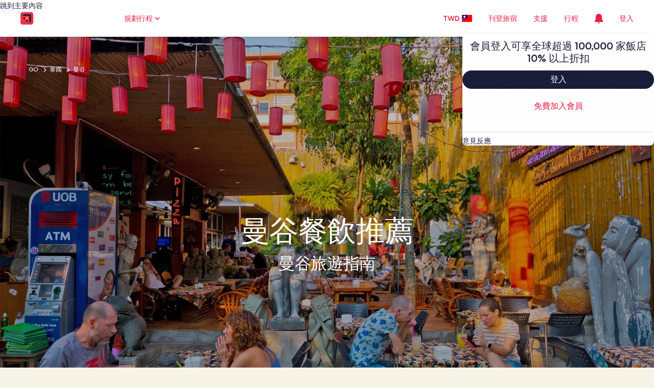

--- FILE ---
content_type: application/javascript
request_url: https://c.travel-assets.com/meso-cp-microsites-5/l10nBundle/zh_TW.aa155ff8a41cd0f31392.js
body_size: 23769
content:
/*! For license information please see zh_TW.aa155ff8a41cd0f31392.js.LICENSE.txt */
!function(){var r={1989:function(r,e,n){var t,a;!function(){"use strict";t=function(){var r=function(r,e){return r.replace(/{[0-9a-zA-Z-_. ]+}/g,(function(r){return r=r.replace(/^{([^}]*)}$/,"$1"),"string"==typeof(n=e[r])?n:"number"==typeof n?""+n:JSON.stringify(n);var n}))},e=function(e,n,t){var a;return n=e+(n?": "+r(n,t):""),(a=new Error(n)).code=e,function(){var r=arguments[0];[].slice.call(arguments,1).forEach((function(e){var n;for(n in e)r[n]=e[n]}))}(a,t),a},n=function(r,n,t,a){if(!t)throw e(r,n,a)},t=function(r,e){n("E_MISSING_PARAMETER","Missing required parameter `{name}`.",void 0!==r,{name:e})},a=function(r,e,t,a){n("E_INVALID_PAR_TYPE","Invalid `{name}` parameter ({value}). {expected} expected.",t,{expected:a,name:e,value:r})},u=function(r,e){a(r,e,void 0===r||"string"==typeof r,"a string")};function o(r){if(!(this instanceof o))return new o(r);t(r,"locale"),u(r,"locale"),this._locale=r}return o.locale=function(r){return u(r,"locale"),arguments.length&&(this._locale=r),this._locale},o._createError=e,o._formatMessage=r,o._regexpEscape=function(r){return r.replace(/([.*+?^=!:${}()|\[\]\/\\])/g,"\\$1")},o._runtimeKey=function(r,e,n,t){var a,u;return t=t||function(r){return JSON.stringify(r,(function(r,e){return e&&e.runtimeKey?e.runtimeKey:e}))}(n),u=r+e+t,(a=[].reduce.call(u,(function(r,e){return 0|(r<<5)-r+e.charCodeAt(0)}),0))>0?"a"+a:"b"+Math.abs(a)},o._stringPad=function(r,e,n){var t;for("string"!=typeof r&&(r=String(r)),t=r.length;t<e;t+=1)r=n?r+"0":"0"+r;return r},o._validateParameterPresence=t,o._validateParameterTypeString=u,o._validateParameterType=a,o},void 0===(a=t.call(e,n,e,r))||(r.exports=a)}()},2863:function(r,e,n){var t,a,u;!function(){"use strict";a=[n(1989),n(7338)],void 0===(u="function"==typeof(t=function(r){var e,n,t=r._createErrorUnsupportedFeature,a=r._looseMatching,u=r._regexpEscape,o=r._removeLiteralQuotes,l=r._runtimeKey,i=r._stringPad,h=r._validateParameterPresence,c=r._validateParameterType,p=r._validateParameterTypeString,f=function(r,e){c(r,e,void 0===r||r instanceof Date,"Date")},T=function(){function r(r,e,n){Object.defineProperty(r,e,{value:n})}function e(r,e){for(var n=0,t=r.getTime();n<e.length-1&&t>=e[n];)n++;return n}function n(r){var e=this.getTimezoneOffset(),n=r();this.original.setTime(new Date(this.getTime()));var t=this.getTimezoneOffset();return t-e&&this.original.setMinutes(this.original.getMinutes()+t-e),n}var t=function(e,t){if(r(this,"original",new Date(e.getTime())),r(this,"local",new Date(e.getTime())),r(this,"timeZoneData",t),r(this,"setWrap",n),!(t.untils&&t.offsets&&t.isdsts))throw new Error("Invalid IANA data");this.setTime(this.local.getTime()-60*this.getTimezoneOffset()*1e3)};return t.prototype.clone=function(){return new t(this.original,this.timeZoneData)},["getFullYear","getMonth","getDate","getDay","getHours","getMinutes","getSeconds","getMilliseconds"].forEach((function(r){var e="getUTC"+r.substr(3);t.prototype[r]=function(){return this.local[e]()}})),t.prototype.valueOf=t.prototype.getTime=function(){return this.local.getTime()+60*this.getTimezoneOffset()*1e3},t.prototype.getTimezoneOffset=function(){var r=e(this.original,this.timeZoneData.untils);return this.timeZoneData.offsets[r]},["setFullYear","setMonth","setDate","setHours","setMinutes","setSeconds","setMilliseconds"].forEach((function(r){var e="setUTC"+r.substr(3);t.prototype[r]=function(r){var n=this.local;return this.setWrap((function(){return n[e](r)}))}})),t.prototype.setTime=function(r){return this.local.setTime(r)},t.prototype.isDST=function(){var r=e(this.original,this.timeZoneData.untils);return Boolean(this.timeZoneData.isdsts[r])},t.prototype.inspect=function(){var r=e(this.original,this.timeZoneData.untils),n=this.timeZoneData.abbrs;return this.local.toISOString().replace(/Z$/,"")+" "+(n&&n[r]+" "||-1*this.getTimezoneOffset()+" ")+(this.isDST()?"(daylight savings)":"")},t.prototype.toDate=function(){return new Date(this.getTime())},["toISOString","toJSON","toUTCString"].forEach((function(r){t.prototype[r]=function(){return this.toDate()[r]()}})),t}(),z=function(r,e){return(r.getDay()-e+7)%7},W=function(r,e){switch(r=r instanceof T?r.clone():new Date(r.getTime()),e){case"year":r.setMonth(0);case"month":r.setDate(1);case"day":r.setHours(0);case"hour":r.setMinutes(0);case"minute":r.setSeconds(0);case"second":r.setMilliseconds(0)}return r},G=function(r){return Math.floor((e=W(r,"year"),(r.getTime()-e.getTime())/864e5));var e},b=(e={era:"G",year:"yY",quarter:"qQ",month:"ML",week:"wW",day:"dDF",weekday:"ecE",dayperiod:"a",hour:"hHkK",minute:"m",second:"sSA",zone:"zvVOxX"},n=function(r,e,n){return n.split("").forEach((function(n){r[n]=e})),r},n=n||function(r,e,n){return r[n]=e,r},Object.keys(e).reduce((function(r,t){return n(r,t,e[t])}),{})),s=/([a-z])\1*|'([^']|'')+'|''|./gi,m=function(r,e,n,t){var a,u=r.getTimezoneOffset();return a=Math.abs(u),t=t||{1:function(r){return i(r,1)},2:function(r){return i(r,2)}},e.split(";")[u>0?1:0].replace(":",n).replace(/HH?/,(function(r){return t[r.length](Math.floor(a/60))})).replace(/mm/,(function(){return t[2](Math.floor(a%60))})).replace(/ss/,(function(){return t[2](Math.floor(a%1*60))}))},d=["sun","mon","tue","wed","thu","fri","sat"],y=function(r,e,n){var t=[],a=n.timeSeparator;return n.timeZoneData&&(r=new T(r,n.timeZoneData())),n.pattern.replace(s,(function(u){var l,i,h,c=u.charAt(0),p=u.length;switch("j"===c&&(c=n.preferredTime),"Z"===c&&(p<4?(c="x",p=4):p<5?(c="O",p=4):(c="X",p=5)),"z"===c&&(r.isDST&&(h=r.isDST()?n.daylightTzName:n.standardTzName),h||(c="O",p<4&&(p=1))),c){case"G":h=n.eras[r.getFullYear()<0?0:1];break;case"y":h=r.getFullYear(),2===p&&(h=+(h=String(h)).substr(h.length-2));break;case"Y":(h=new Date(r.getTime())).setDate(h.getDate()+7-z(r,n.firstDay)-n.firstDay-n.minDays),h=h.getFullYear(),2===p&&(h=+(h=String(h)).substr(h.length-2));break;case"Q":case"q":h=Math.ceil((r.getMonth()+1)/3),p>2&&(h=n.quarters[c][p][h]);break;case"M":case"L":h=r.getMonth()+1,p>2&&(h=n.months[c][p][h]);break;case"w":h=z(W(r,"year"),n.firstDay),h=Math.ceil((G(r)+h)/7)-(7-h>=n.minDays?0:1);break;case"W":h=z(W(r,"month"),n.firstDay),h=Math.ceil((r.getDate()+h)/7)-(7-h>=n.minDays?0:1);break;case"d":h=r.getDate();break;case"D":h=G(r)+1;break;case"F":h=Math.floor(r.getDate()/7)+1;break;case"e":case"c":if(p<=2){h=z(r,n.firstDay)+1;break}case"E":h=d[r.getDay()],h=n.days[c][p][h];break;case"a":h=n.dayPeriods[r.getHours()<12?"am":"pm"];break;case"h":h=r.getHours()%12||12;break;case"H":h=r.getHours();break;case"K":h=r.getHours()%12;break;case"k":h=r.getHours()||24;break;case"m":h=r.getMinutes();break;case"s":h=r.getSeconds();break;case"S":h=Math.round(r.getMilliseconds()*Math.pow(10,p-3));break;case"A":h=Math.round(function(r){return r-W(r,"day")}(r)*Math.pow(10,p-3));break;case"z":break;case"v":if(n.genericTzName){h=n.genericTzName;break}case"V":if(n.timeZoneName){h=n.timeZoneName;break}"v"===u&&(p=1);case"O":0===r.getTimezoneOffset()?h=n.gmtZeroFormat:(p<4?(l=r.getTimezoneOffset(),l=n.hourFormat[l%60-l%1==0?0:1]):l=n.hourFormat,h=m(r,l,a,e),h=n.gmtFormat.replace(/\{0\}/,h));break;case"X":if(0===r.getTimezoneOffset()){h="Z";break}case"x":l=r.getTimezoneOffset(),1===p&&l%60-l%1!=0&&(p+=1),4!==p&&5!==p||l%1!=0||(p-=2),h=m(r,h=["+HH;-HH","+HHmm;-HHmm","+HH:mm;-HH:mm","+HHmmss;-HHmmss","+HH:mm:ss;-HH:mm:ss"][p-1],":");break;case":":h=a;break;case"'":h=o(u);break;default:h=u}"number"==typeof h&&(h=e[p](h)),"literal"===(i=b[c]||"literal")&&t.length&&"literal"===t[t.length-1].type?t[t.length-1].value+=h:t.push({type:i,value:h})})),t},g=function(r,e){var n=r.getDate();r.setDate(1),r.setMonth(e),function(r,e){var n=new Date(r.getFullYear(),r.getMonth()+1,0).getDate();r.setDate(e<1?1:e<n?e:n)}(r,n)},M=function(r,e,n){return r<e||r>n},w=function(r,e,n){var a,u,o,l,i,h,c,p,f,z,G=new Date,b=[];if(n.timeZoneData&&(G=new T(G,n.timeZoneData())),!e.length)return null;if(f=e.every((function(r){var e,f,T;if("literal"===r.type)return!0;switch(e=r.type.charAt(0),T=r.type.length,"j"===e&&(e=n.preferredTimeData),e){case"G":b.push(0),i=+r.value;break;case"y":if(f=r.value,2===T){if(M(f,0,99))return!1;(f+=100*Math.floor(G.getFullYear()/100))>G.getFullYear()+20&&(f-=100)}G.setFullYear(f),b.push(0);break;case"Y":throw t({feature:"year pattern `"+e+"`"});case"Q":case"q":break;case"M":case"L":if(f=T<=2?r.value:+r.value,M(f,1,12))return!1;l=f,b.push(1);break;case"w":case"W":break;case"d":u=r.value,b.push(2);break;case"D":o=r.value,b.push(2);break;case"F":case"e":case"c":case"E":break;case"a":a=r.value;break;case"h":if(f=r.value,M(f,1,12))return!1;h=c=!0,G.setHours(12===f?0:f),b.push(3);break;case"K":if(f=r.value,M(f,0,11))return!1;h=c=!0,G.setHours(f),b.push(3);break;case"k":if(f=r.value,M(f,1,24))return!1;h=!0,G.setHours(24===f?0:f),b.push(3);break;case"H":if(f=r.value,M(f,0,23))return!1;h=!0,G.setHours(f),b.push(3);break;case"m":if(f=r.value,M(f,0,59))return!1;G.setMinutes(f),b.push(4);break;case"s":if(f=r.value,M(f,0,59))return!1;G.setSeconds(f),b.push(5);break;case"A":G.setHours(0),G.setMinutes(0),G.setSeconds(0);case"S":f=Math.round(r.value*Math.pow(10,3-T)),G.setMilliseconds(f),b.push(6);break;case"z":case"Z":case"O":case"v":case"V":case"X":case"x":"number"==typeof r.value&&(p=r.value)}return!0})),!f)return null;if(h&&!(!a^c))return null;if(0===i&&G.setFullYear(-1*G.getFullYear()+1),void 0!==l&&g(G,l-1),void 0!==u){if(M(u,1,function(r){return new Date(r.getFullYear(),r.getMonth()+1,0).getDate()}(G)))return null;G.setDate(u)}else if(void 0!==o){if(M(o,1,(z=G.getFullYear(),1===new Date(z,1,29).getMonth()?366:365)))return null;G.setMonth(0),G.setDate(o)}return c&&"pm"===a&&G.setHours(G.getHours()+12),void 0!==p&&G.setMinutes(G.getMinutes()+p-G.getTimezoneOffset()),b=Math.max.apply(null,b),(G=W(G,["year","month","day","hour","minute","second","milliseconds"][b]))instanceof T&&(G=G.toDate()),G},v=function(r,e,n){var t,l,i=[],h=["abbreviated","wide","narrow"];return t=n.digitsRe,r=a(r),l=n.pattern.match(s).every((function(a){var l,c,p,f,T={};function z(e,n){var t,a,u=r.match(e);return n=n||function(r){return+r},!!u&&(a=u[1],u.length<6?(t=a?1:3,T.value=60*n(u[t])):u.length<10?(t=a?[1,3]:[5,7],T.value=60*n(u[t[0]])+n(u[t[1]])):(t=a?[1,3,5]:[7,9,11],T.value=60*n(u[t[0]])+n(u[t[1]])+n(u[t[2]])/60),a&&(T.value*=-1),!0)}function W(){if(1===c)return p=!0,f=t}function G(){if(1===c||2===c)return p=!0,f=new RegExp("^("+t.source+"){1,2}")}function b(){if(2===c)return p=!0,f=new RegExp("^("+t.source+"){2}")}function s(e){var t=n[e.join("/")];return t?(t.some((function(e){if(e[1].test(r))return T.value=e[0],f=e[1],!0})),null):null}switch(T.type=a,l=a.charAt(0),c=a.length,"Z"===l&&(c<4?(l="x",c=4):c<5?(l="O",c=4):(l="X",c=5)),"z"===l&&n.standardOrDaylightTzName&&(T.value=null,f=n.standardOrDaylightTzName),"v"===l&&(n.genericTzName?(T.value=null,f=n.genericTzName):(l="V",c=4)),"V"===l&&n.timeZoneName&&(T.value=2===c?n.timeZoneName:null,f=n.timeZoneNameRe),l){case"G":s(["gregorian/eras",c<=3?"eraAbbr":4===c?"eraNames":"eraNarrow"]);break;case"y":case"Y":p=!0,f=1===c?new RegExp("^("+t.source+")+"):2===c?new RegExp("^("+t.source+"){1,2}"):new RegExp("^("+t.source+"){"+c+",}");break;case"Q":case"q":W()||b()||s(["gregorian/quarters","Q"===l?"format":"stand-alone",h[c-3]]);break;case"M":case"L":G()||s(["gregorian/months","M"===l?"format":"stand-alone",h[c-3]]);break;case"D":c<=3&&(p=!0,f=new RegExp("^("+t.source+"){"+c+",3}"));break;case"W":case"F":W();break;case"e":case"c":if(c<=2){W()||b();break}case"E":6===c?s(["gregorian/days",["c"===l?"stand-alone":"format"],"short"])||s(["gregorian/days",["c"===l?"stand-alone":"format"],"abbreviated"]):s(["gregorian/days",["c"===l?"stand-alone":"format"],h[c<3?0:c-3]]);break;case"a":s(["gregorian/dayPeriods/format/wide"]);break;case"w":(function(){if(1===c)return p=!0,f=new RegExp("^("+t.source+"){1,2}")})()||b();break;case"d":case"h":case"H":case"K":case"k":case"j":case"m":case"s":G();break;case"S":p=!0,f=new RegExp("^("+t.source+"){"+c+"}");break;case"A":p=!0,f=new RegExp("^("+t.source+"){"+(c+5)+"}");break;case"v":case"V":case"z":if(f&&f.test(r))break;if("V"===l&&2===c)break;case"O":if(r===n["timeZoneNames/gmtZeroFormat"])T.value=0,f=n["timeZoneNames/gmtZeroFormatRe"];else if(!n["timeZoneNames/hourFormat"].some((function(r){if(z(r,e))return f=r,!0})))return null;break;case"X":if("Z"===r){T.value=0,f=/^Z/;break}case"x":if(!n.x.some((function(r){if(z(r))return f=r,!0})))return null;break;case"'":T.type="literal",f=new RegExp("^"+u(o(a)));break;default:T.type="literal",f=new RegExp("^"+u(a))}return!(!f||(r=r.replace(f,(function(r){return T.lexeme=r,p&&(T.value=e(r)),""})),!T.lexeme||p&&isNaN(T.value)||(i.push(T),0)))})),""!==r&&(l=!1),l?i:[]};function F(r){return void 0!==r.skeleton||void 0!==r.date||void 0!==r.time||void 0!==r.datetime||void 0!==r.raw}return r._dateFormat=y,r._dateFormatterFn=function(r){return function(e){return r(e).map((function(r){return r.value})).join("")}},r._dateParser=w,r._dateParserFn=function(r,e,n){return function(t){var a;return h(t,"value"),p(t,"value"),a=v(t,r,n),w(0,a,e)||null}},r._dateTokenizer=v,r._dateToPartsFormatterFn=function(r,e){return function(n){return h(n,"value"),f(n,"value"),y(n,r,e)}},r._validateParameterTypeDate=f,r.dateFormatter=r.prototype.dateFormatter=function(e){return F(e=e||{})||(e.skeleton="yMd"),r[l("dateFormatter",this._locale,[e])]},r.dateToPartsFormatter=r.prototype.dateToPartsFormatter=function(e){return F(e=e||{})||(e.skeleton="yMd"),r[l("dateToPartsFormatter",this._locale,[e])]},r.dateParser=r.prototype.dateParser=function(e){return F(e=e||{})||(e.skeleton="yMd"),r[l("dateParser",this._locale,[e])]},r.formatDate=r.prototype.formatDate=function(r,e){return h(r,"value"),f(r,"value"),this.dateFormatter(e)(r)},r.formatDateToParts=r.prototype.formatDateToParts=function(r,e){return h(r,"value"),f(r,"value"),this.dateToPartsFormatter(e)(r)},r.parseDate=r.prototype.parseDate=function(r,e){return h(r,"value"),p(r,"value"),this.dateParser(e)(r)},r})?t.apply(e,a):t)||(r.exports=u)}()},2310:function(r,e,n){var t,a,u;!function(){"use strict";a=[n(1989)],t=function(r){var e=r._runtimeKey,n=r._validateParameterType,t=function(r,e){var t;n(r,e,void 0===r||null!==(t=r)&&""+t=="[object Object]"||Array.isArray(r),"Array or Plain Object")};return r._messageFormatterFn=function(r){return function(e){return"number"!=typeof e&&"string"!=typeof e||(e=[].slice.call(arguments,0)),t(e,"variables"),r(e)}},r._messageFormat={number:function(r,e){if(isNaN(r))throw new Error("'"+r+"' isn't a number.");return r-(e||0)},plural:function(r,e,n,t,a){if({}.hasOwnProperty.call(t,r))return t[r]();e&&(r-=e);var u=n(r,a);return u in t?t[u]():t.other()},select:function(r,e){return{}.hasOwnProperty.call(e,r)?e[r]():e.other()}},r._validateParameterTypeMessageVariables=t,r.messageFormatter=r.prototype.messageFormatter=function(){return r[e("messageFormatter",this._locale,[].slice.call(arguments,0))]},r.formatMessage=r.prototype.formatMessage=function(r){return this.messageFormatter(r).apply({},[].slice.call(arguments,1))},r},void 0===(u=t.apply(e,a))||(r.exports=u)}()},7338:function(r,e,n){var t,a,u;!function(){"use strict";a=[n(1989)],void 0===(u="function"==typeof(t=function(r){var e=r._createError,n=(r._regexpEscape,r._runtimeKey),t=r._stringPad,a=r._validateParameterType,u=r._validateParameterPresence,o=r._validateParameterTypeString,l=function(r){return e("E_UNSUPPORTED","Unsupported {feature}.",{feature:r})},i=function(r,e){a(r,e,void 0===r||"number"==typeof r,"Number")},h=/^([^0]*)(0+)([^0]*)$/,c=function(r,e,n){var t;return t=Math.ceil(Math.log(Math.abs(r))/Math.log(10)),n(r,{exponent:t-=e})},p=function(r){return r[0]+r[r.length-1]!=="''"?r:"''"===r?"":r.replace(/''/g,"'").slice(1,-1)},f=function(r,e,n){var a,u,o,i,f,T,z,W,G,b,s,m,d,y,g,M,w,v,F,P,D,E,k;return e[1],T=e[2],f=e[3],o=e[4],z=e[5],i=e[6],g=e[7],s=e[8],M=e[9],y=e[15],u=e[16],W=e[17],v=e[18],G=e[19],a=e[20],isNaN(r)?W:(r<0?(m=e[12],b=e[13],w=e[14]):(m=e[11],b=e[0],w=e[10]),isFinite(r)?(-1!==m.indexOf("%")?r*=100:-1!==m.indexOf("‰")&&(r*=1e3),a&&(E=Math.abs(Math.floor(r)).toString().length-1,(E=Math.min(E,a.maxExponent))>=3&&(F=a[E]&&a[E].other),"0"===F?F=null:F&&(D=E-(F.split("0").length-1-1),r/=Math.pow(10,D))),r=isNaN(z*i)?function(r,e,n,a,u,o){return r=a?u(r,o||{exponent:-a}):u(r),r=String(r),a&&/e-/.test(r)&&(r=(+r).toFixed(a).replace(/0+$/,"").replace(/\.$/,"")),n&&((r=r.split("."))[1]=t(r[1]||"",n,!0),r=r.join(".")),e&&((r=r.split("."))[0]=t(r[0],e),r=r.join(".")),r}(r,T,f,o,y,g):function(r,e,n,a){var u,o;if(e>n&&(n=e),r=(+(r=+(u=c(r,e,a))==+(o=c(r,n,a))?u:o)).toString(10),/e/.test(r))throw l({feature:"integers out of (1e21, 1e-7)"});return e-r.replace(/^0+|\./g,"").length>0&&((r=r.split("."))[1]=t(r[1]||"",e-r[0].replace(/^0+/,"").length,!0),r=r.join(".")),r}(r,z,i,y),a&&F&&(k=n?n(+r):"other",b+=(P=(F=a[E][k]||F).match(h))[1],w=P[3]+w),r=r.replace(/^-/,""),s&&(r=function(r,e,n){var t,a=e,u="",o=!!n;for(t=(r=String(r).split("."))[0].length;t>a;)u=r[0].slice(t-a,t)+(u.length?",":"")+u,t-=a,o&&(a=n,o=!1);return r[0]=r[0].slice(0,t)+(u.length?",":"")+u,r.join(".")}(r,s,M)),d=b,d+=r,(d+=w).replace(/('([^']|'')+'|'')|./g,(function(r,e){return e?p(e):(r=r.replace(/[.,\-+E%\u2030]/,(function(r){return v[r]})),G&&(r=r.replace(/[0-9]/,(function(r){return G[+r]}))),r)}))):b+u+w)},T=/[\xAD\u0600-\u0605\u061C\u06DD\u070F\u180E\u200B-\u200F\u202A-\u202E\u2060-\u2064\u2066-\u206F\uFEFF\uFFF9-\uFFFB]|\uD804\uDCBD|\uD82F[\uDCA0-\uDCA3]|\uD834[\uDD73-\uDD7A]|\uDB40[\uDC01\uDC20-\uDC7F]/g,z=/[\-\u058A\u05BE\u1400\u1806\u2010-\u2015\u2E17\u2E1A\u2E3A\u2E3B\u2E40\u301C\u3030\u30A0\uFE31\uFE32\uFE58\uFE63\uFF0D\u2212]/g,W=/[ \xA0\u1680\u2000-\u200A\u202F\u205F\u3000]/g,G=function(r){return r.replace(T,"").replace(z,"-").replace(W," ")},b=function(r,e){var n,t,a,u,o,l,i,h,c;return n=[["nan"],["prefix","infinity","suffix"],["prefix","number","suffix"],["negativePrefix","infinity","negativeSuffix"],["negativePrefix","number","negativeSuffix"]],a=e[0],t=e[1]||{},c=e[2],!function(r,e){return e.some((function(e){var n=r;return e.every((function(r){return null!==n.match(c[r])&&(n=n.replace(c[r],function(r){return function(e){switch(e=e.split("").map((function(r){return a[r]||t[r]||r})).join(""),r){case"infinity":o=1/0;break;case"nan":o=NaN;break;case"number":e=e.replace(/,/g,""),o=+e;break;case"prefix":case"negativePrefix":l=e;break;case"suffix":h=e;break;case"negativeSuffix":h=e,u=!0;break;default:throw new Error("Internal error")}return""}}(r)),!0)}))&&!n.length}))}(r=G(r),n)||isNaN(o)?NaN:(-1!==(i=""+l+h).indexOf("%")?o/=100:-1!==i.indexOf("‰")&&(o/=1e3),u&&(o*=-1),o)},s=function(r){return isNaN(r)?NaN:Math[r<0?"ceil":"floor"](r)};return r._createErrorUnsupportedFeature=l,r._looseMatching=G,r._numberFormat=f,r._numberFormatterFn=function(r,e){return function(n){return u(n,"value"),i(n,"value"),f(n,r,e)}},r._numberParse=b,r._numberParserFn=function(r){return function(e){return u(e,"value"),o(e,"value"),b(e,r)}},r._numberRound=function(r){return r="truncate"===(r=r||"round")?s:Math[r],function(e,n){var t,a;if(e=+e,isNaN(e))return NaN;if("object"==typeof n&&n.exponent){if(a=1,0==(t=+n.exponent))return r(e);if("number"!=typeof t||t%1!=0)return NaN}else{if(1===(a=+n||1))return r(e);if(isNaN(a))return NaN;t=+(a=a.toExponential().split("e"))[1],a=+a[0]}return(e=e.toString().split("e"))[0]=+e[0]/a,e[1]=e[1]?+e[1]-t:-t,(e=(e=r(+(e[0]+"e"+e[1]))).toString().split("e"))[0]=+e[0]*a,e[1]=e[1]?+e[1]+t:t,+(e[0]+"e"+e[1])}},r._removeLiteralQuotes=p,r._validateParameterPresence=u,r._validateParameterTypeNumber=i,r._validateParameterTypeString=o,r.numberFormatter=r.prototype.numberFormatter=function(e){return e=e||{},function(e){return r[e].runtimeKey=e,r[e]}(n("numberFormatter",this._locale,[e]))},r.numberParser=r.prototype.numberParser=function(e){return e=e||{},r[n("numberParser",this._locale,[e])]},r.formatNumber=r.prototype.formatNumber=function(r,e){return u(r,"value"),i(r,"value"),this.numberFormatter(e)(r)},r.parseNumber=r.prototype.parseNumber=function(r,e){return u(r,"value"),o(r,"value"),this.numberParser(e)(r)},r})?t.apply(e,a):t)||(r.exports=u)}()},6698:function(r,e,n){var t,a,u;!function(){"use strict";a=[n(1989)],void 0===(u="function"==typeof(t=function(r){var e=r._runtimeKey,n=r._validateParameterPresence,t=r._validateParameterType,a=function(r,e){t(r,e,void 0===r||"number"==typeof r,"Number")};return r._pluralGeneratorFn=function(r){return function(e){return n(e,"value"),a(e,"value"),r(e)}},r._validateParameterTypeNumber=a,r.plural=r.prototype.plural=function(r,e){return n(r,"value"),a(r,"value"),this.pluralGenerator(e)(r)},r.pluralGenerator=r.prototype.pluralGenerator=function(n){return n=n||{},r[e("pluralGenerator",this._locale,[n])]},r})?t.apply(e,a):t)||(r.exports=u)}()},1950:function(r,e,n){var t=n(1989);n(7338),n(6698),n(2310),n(2863),t._validateParameterTypeNumber,t._validateParameterPresence;var a,u,o,l=t._numberRound,i=(t._numberFormat,t._numberFormatterFn),h=(t._validateParameterTypeString,t._numberParse,t._numberParserFn),c=t._pluralGeneratorFn,p=(t._validateParameterTypeMessageVariables,t._messageFormat),f=t._messageFormatterFn,T=(t._validateParameterTypeDate,t._dateToPartsFormat,t._dateToPartsFormatterFn),z=(t._dateFormat,t._dateFormatterFn),W=(t._dateTokenizer,t._dateParse,t._dateParserFn);t.b1144835137=i(["",,2,0,0,,,,,,"","00","-00","-","",l(),"∞","非數值",{".":".",",":",","%":"%","+":"+","-":"-",E:"E","‰":"‰"}]),t.b664356225=i(["",,4,0,0,,,,,,"","0000","-0000","-","",l(),"∞","非數值",{".":".",",":",","%":"%","+":"+","-":"-",E:"E","‰":"‰"}]),t.b1422414155=i(["",,1,0,0,,,,,,"","0","-0","-","",l(),"∞","非數值",{".":".",",":",","%":"%","+":"+","-":"-",E:"E","‰":"‰"}]),t.b387277764=h([{".":".",",":",","%":"%","+":"+","-":"-",E:"E","‰":"‰"},,{infinity:/^∞/,nan:/^非數值/,negativePrefix:/^-/,negativeSuffix:/^/,number:/^\d+/,prefix:/^/,suffix:/^/}]),t.a1784984755=c((function(r){return"other"})),t.a918758304=f((function(r){return"旅行：假期、便宜班機、航空公司機票和票價"}),t("zh-TW").pluralGenerator({})),t.a195609560=f((function(r){return"已使用點數"}),t("zh-TW").pluralGenerator({})),t.b727040261=f((function(r){return"已移除點數"}),t("zh-TW").pluralGenerator({})),t.b1008888129=f((function(r){return"關閉視窗"}),t("zh-TW").pluralGenerator({})),t.b243310846=f((function(r){return"前往"}),t("zh-TW").pluralGenerator({})),t.b507886856=f((function(r){return"入住"}),t("zh-TW").pluralGenerator({})),t.b1981952311=f((function(r){return"退房"}),t("zh-TW").pluralGenerator({})),t.a559040694=f((function(r){return"選擇日期"}),t("zh-TW").pluralGenerator({})),t.b957957696=f((function(r){return"人數"}),t("zh-TW").pluralGenerator({})),t.b1854017466=f((function(r){return"搜尋"}),t("zh-TW").pluralGenerator({})),t.b1909258288=f((function(r){return r[0]+"的詳情"}),t("zh-TW").pluralGenerator({})),t.a929852397=f((function(r){return"在新頁面中開啟"+r[0]+"頁面，返回原本的頁面繼續進行"}),t("zh-TW").pluralGenerator({})),t.a1893911048=f((function(r){return"搜尋結果"}),t("zh-TW").pluralGenerator({})),t.b610942841=f((function(r){return"請選擇目的地"}),t("zh-TW").pluralGenerator({})),t.b739618113=f((function(r){return"請選擇有效的入住日期"}),t("zh-TW").pluralGenerator({})),t.b1784752672=f((function(r){return"選擇日期"}),t("zh-TW").pluralGenerator({})),t.b1318413562=f((function(r){return"退房日期必須在入住日期之後"}),t("zh-TW").pluralGenerator({})),t.b1630094578=f((function(r){return"退房日期必須在入住日期之後的 28 日內"}),t("zh-TW").pluralGenerator({})),t.b1674431602=f((function(r){return"請選擇有效的退房日期"}),t("zh-TW").pluralGenerator({})),t.b1163251076=f((function(r){return"請選擇旅客人數"}),t("zh-TW").pluralGenerator({})),t.a1700379973=f((function(r){return"請填寫兒童旅客的年齡"}),t("zh-TW").pluralGenerator({})),t.b752434539=f((function(r){return"請填寫兒童旅客的年齡"}),t("zh-TW").pluralGenerator({})),t.b1217718861=f((function(r){return"住宿日期須介於行程日期間"}),t("zh-TW").pluralGenerator({})),t.b1316087784=f((function(r){return"選擇"}),t("zh-TW").pluralGenerator({})),t.b1404835094=f((a=p.number,u=p.plural,o={"zh-TW":t("zh-TW").pluralGenerator()},function(r){return u(r[0],0,o["zh-TW"],{other:function(){return a(r[0])+" 間客房"}})+"，"+u(r[1],0,o["zh-TW"],{other:function(){return a(r[1])+" 位旅客"}})}),t("zh-TW").pluralGenerator({})),t.a1456726214=f(function(r,e,n){return function(t){return e(t[1],0,n["zh-TW"],{other:function(){return r(t[1])+" 位旅客"}})}}(p.number,p.plural,{"zh-TW":t("zh-TW").pluralGenerator()}),t("zh-TW").pluralGenerator({})),t.b1838231080=f(function(r,e,n){return function(t){return e(t[1],0,n["zh-TW"],{other:function(){return r(t[1])+" 位旅客"}})+"、寵物"}}(p.number,p.plural,{"zh-TW":t("zh-TW").pluralGenerator()}),t("zh-TW").pluralGenerator({})),t.a1182799543=f((function(r){return"人數"}),t("zh-TW").pluralGenerator({})),t.a887105397=f((function(r){return"已加入客房 "+r[0]+"。請在下方修改旅客資料。"}),t("zh-TW").pluralGenerator({})),t.a1173002837=f((function(r){return"已移除客房。請在下方修改客房 "+r[0]+" 的旅客資料。"}),t("zh-TW").pluralGenerator({})),t.a1210484465=f((function(r){return"取消，關閉旅客選擇頁面而不儲存變更。或者請在下方修改旅客資料。"}),t("zh-TW").pluralGenerator({})),t.a769008497=f((function(r){return"完成"}),t("zh-TW").pluralGenerator({})),t.b1638252295=f((function(r){return"儲存變更並關閉旅客選擇頁面。"}),t("zh-TW").pluralGenerator({})),t.b858103085=f((function(r){return"加訂一間客房"}),t("zh-TW").pluralGenerator({})),t.a890677166=f((function(r){return"刪除客房"}),t("zh-TW").pluralGenerator({})),t.a1293180598=f((function(r){return"移除客房 "+r[0]+" (共 "+r[1]+" 間)"}),t("zh-TW").pluralGenerator({})),t.b109729364=f((function(r){return"兒童 "+r[0]+" 年齡"}),t("zh-TW").pluralGenerator({})),t.b2069864612=f((function(r){return"客房 "+r[0]}),t("zh-TW").pluralGenerator({})),t.b828383557=f((function(r){return"客房 "+r[0]+"/"+r[1]}),t("zh-TW").pluralGenerator({})),t.a883798627=f((function(r){return"兒童 "+r[0]+" 的年齡已變更為 "+r[1]+"。"}),t("zh-TW").pluralGenerator({})),t.b1428766711=f((function(r){return"未滿 1 歲"}),t("zh-TW").pluralGenerator({})),t.b537915621=f((function(r){return"兒童"}),t("zh-TW").pluralGenerator({})),t.b979484850=f((function(r){return"(0 至 17 歲)"}),t("zh-TW").pluralGenerator({})),t.a686494671=f(function(r,e,n){return function(t){return e(t[0],0,n["zh-TW"],{other:function(){return r(t[0])+" 位成人"}})}}(p.number,p.plural,{"zh-TW":t("zh-TW").pluralGenerator()}),t("zh-TW").pluralGenerator({})),t.b632359019=f(function(r,e,n){return function(t){return e(t[0],0,n["zh-TW"],{other:function(){return r(t[0])+" 位兒童"}})}}(p.number,p.plural,{"zh-TW":t("zh-TW").pluralGenerator()}),t("zh-TW").pluralGenerator({})),t.a1586852577=f((function(r){return"成人"}),t("zh-TW").pluralGenerator({})),t.a1788480157=f((function(r){return"減少客房 "+r[0]+" 的兒童人數"}),t("zh-TW").pluralGenerator({})),t.b1288935709=f((function(r){return"減少客房 "+r[0]+" 的成人人數"}),t("zh-TW").pluralGenerator({})),t.b1740269447=f((function(r){return"增加客房 "+r[0]+" 的兒童人數"}),t("zh-TW").pluralGenerator({})),t.a383368127=f((function(r){return"增加客房 "+r[0]+" 的成人人數"}),t("zh-TW").pluralGenerator({})),t.b480778059=f((function(r){return"寵物"}),t("zh-TW").pluralGenerator({})),t.a763268689=f((function(r){return"有攜帶寵物嗎？"}),t("zh-TW").pluralGenerator({})),t.b1825876347=f((function(r){return"有"}),t("zh-TW").pluralGenerator({})),t.a1357208375=f((function(r){return"沒有"}),t("zh-TW").pluralGenerator({})),t.b1283526207=f((function(r){return"已將"+r[0]+"加入您的清單"}),t("zh-TW").pluralGenerator({})),t.b476006363=f((function(r){return"在新視窗中開啟"}),t("zh-TW").pluralGenerator({})),t.a890534352=f((function(r){return"旅客評論"}),t("zh-TW").pluralGenerator({})),t.a1891866872=f((function(r){return"取消，返回飯店詳細資料頁面。"}),t("zh-TW").pluralGenerator({})),t.a681668192=f((function(r){return"查看供應情況"}),t("zh-TW").pluralGenerator({})),t.b396626421=f((function(r){return"查看價格"}),t("zh-TW").pluralGenerator({})),t.b356776039=f((function(r){return"變更搜尋"}),t("zh-TW").pluralGenerator({})),t.b1559506524=f((function(r){return"選擇較晚的入住日期"}),t("zh-TW").pluralGenerator({})),t.b505073152=f((function(r){return"選擇較早的入住日期"}),t("zh-TW").pluralGenerator({})),t.b644811077=f((function(r){return"選擇較晚的退房日期"}),t("zh-TW").pluralGenerator({})),t.a409622295=f((function(r){return"選擇較早的退房日期"}),t("zh-TW").pluralGenerator({})),t.a93823119=f((function(r){return"原價 "+r[0]}),t("zh-TW").pluralGenerator({})),t.b1408287489=f((function(r){return"價格為 "+r[0]}),t("zh-TW").pluralGenerator({})),t.b577225308=f((function(r){return"目前價格為 "+r[0]}),t("zh-TW").pluralGenerator({})),t.b324839950=f((function(r){return"價格原本是 "+r[0]+"，現在是 "+r[1]}),t("zh-TW").pluralGenerator({})),t.b1937790795=f((function(r){return"每晚"}),t("zh-TW").pluralGenerator({})),t.a359859099=f((function(r){return"取消，返回飯店詳細資料頁面。"}),t("zh-TW").pluralGenerator({})),t.b949246349=f((function(r){return"詳情"}),t("zh-TW").pluralGenerator({})),t.b293867907=f((function(r){return"關閉，返回飯店詳細資料頁面。"}),t("zh-TW").pluralGenerator({})),t.b219256281=f((function(r){return"發生錯誤。"}),t("zh-TW").pluralGenerator({})),t.b319701535=f((function(r){return"請重新搜尋。"}),t("zh-TW").pluralGenerator({})),t.a59078505=f((function(r){return"查看選項和預訂"}),t("zh-TW").pluralGenerator({})),t.a1985462623=f((function(r){return"繼續"}),t("zh-TW").pluralGenerator({})),t.b1574028380=f((function(r){return"其他推薦"}),t("zh-TW").pluralGenerator({})),t.a806496157=f((function(r){return"您看到的金額就是實際價格"}),t("zh-TW").pluralGenerator({})),t.b1715050814=f((function(r){return"總價包含所有稅金和其他費用"}),t("zh-TW").pluralGenerator({})),t.b1067503401=f((function(r){return"關閉篩選條件"}),t("zh-TW").pluralGenerator({})),t.a1688141791=f((function(r){return"排序和篩選"}),t("zh-TW").pluralGenerator({})),t.a755712607=f((function(r){return"完成"}),t("zh-TW").pluralGenerator({})),t.a1302286444=f((function(r){return"清除"}),t("zh-TW").pluralGenerator({})),t.a944090627=f((function(r){return"按一下套用或返回即可移除篩選條件"}),t("zh-TW").pluralGenerator({})),t.b209132923=f((function(r){return"最低價格為"}),t("zh-TW").pluralGenerator({})),t.b1088290537=f((function(r){return"最高價格為"}),t("zh-TW").pluralGenerator({})),t.b612690044=f((function(r){return"星級評等"}),t("zh-TW").pluralGenerator({})),t.b1556048237=f((function(r){return"排序方式"}),t("zh-TW").pluralGenerator({})),t.b512803348=f((function(r){return"篩選方式"}),t("zh-TW").pluralGenerator({})),t.a581845164=f((function(r){return"返回飯店搜尋"}),t("zh-TW").pluralGenerator({})),t.b393948318=f((function(r){return"正在搜尋數十萬間住宿"}),t("zh-TW").pluralGenerator({})),t.b1110663101=f((function(r){return"正在搜尋上萬筆套裝行程優惠"}),t("zh-TW").pluralGenerator({})),t.b1127452757=f((function(r){return"我們會比較熱門租車公司的價格，為您找到最超值的優惠"}),t("zh-TW").pluralGenerator({})),t.b1288953804=f((function(r){return"竭盡全力，為您找到最超值的租車"}),t("zh-TW").pluralGenerator({})),t.a665262481=f(function(r,e,n){return function(t){return"已套用 "+e(t[0],0,n["zh-TW"],{other:function(){return r(t[0])+" 個篩選條件"}})}}(p.number,p.plural,{"zh-TW":t("zh-TW").pluralGenerator()}),t("zh-TW").pluralGenerator({})),t.b905036335=f((function(r){return"排序和篩選"}),t("zh-TW").pluralGenerator({})),t.b1371642789=f((function(r){return"篩選條件"}),t("zh-TW").pluralGenerator({})),t.b1571790862=f((function(r){return"顯示地圖"}),t("zh-TW").pluralGenerator({})),t.b854643660=f((function(r){return"直接跳到地圖"}),t("zh-TW").pluralGenerator({})),t.a1638146319=f((function(r){return"正在載入搜尋結果"}),t("zh-TW").pluralGenerator({})),t.a1852658608=f((function(r){return"搜尋結果已更新"}),t("zh-TW").pluralGenerator({})),t.b1693517824=f((function(r){return"載入搜尋結果時發生錯誤"}),t("zh-TW").pluralGenerator({})),t.b642194708=f((function(r){return"沒有任何搜尋結果"}),t("zh-TW").pluralGenerator({})),t.b348876310=f((function(r){return"搜尋飯店"}),t("zh-TW").pluralGenerator({})),t.a527419495=f((function(r){return"關閉"}),t("zh-TW").pluralGenerator({})),t.a637063740=f((function(r){return"試試這些日期"}),t("zh-TW").pluralGenerator({})),t.b1929181046=f((function(r){return"顯示更多日期"}),t("zh-TW").pluralGenerator({})),t.b1967002162=f((function(r){return"顯示較少日期"}),t("zh-TW").pluralGenerator({})),t.a1460267507=f((function(r){return"私人經營"}),t("zh-TW").pluralGenerator({})),t.a1380001501=f((function(r){return"專業經營"}),t("zh-TW").pluralGenerator({})),t.a1372999553=f((function(r){return r[0]+"飯店搜尋結果"}),t("zh-TW").pluralGenerator({})),t.a397804517=f((function(r){return r[0]+"出租度假屋搜尋結果"}),t("zh-TW").pluralGenerator({})),t.b597180500=f((function(r){return"飯店搜尋結果無效"}),t("zh-TW").pluralGenerator({})),t.b643958346=f((function(r){return"顯示更多"}),t("zh-TW").pluralGenerator({})),t.a1346181284=f((function(r){return"很抱歉，我們找不到符合的搜尋結果，請調整搜尋條件。"}),t("zh-TW").pluralGenerator({})),t.b2120638030=f((function(r){return"選擇的篩選條件"}),t("zh-TW").pluralGenerator({})),t.a226401620=f((function(r){return"選擇的篩選條件"}),t("zh-TW").pluralGenerator({})),t.a1862003220=f((function(r){return"請輸入目的地"}),t("zh-TW").pluralGenerator({})),t.b1590721568=f((function(r){return r[0]+" - "+r[1]}),t("zh-TW").pluralGenerator({})),t.b840023616=f((function(r){return"移除所有篩選條件"}),t("zh-TW").pluralGenerator({})),t.b1334322369=f(function(r,e,n){return function(t){return e(t[0],0,n["zh-TW"],{other:function(){return r(t[0])+" 位旅客"}})}}(p.number,p.plural,{"zh-TW":t("zh-TW").pluralGenerator()}),t("zh-TW").pluralGenerator({})),t.a2120819287=f((function(r){return"很抱歉，系統發生錯誤"}),t("zh-TW").pluralGenerator({})),t.b362506052=f((function(r){return"再試一次"}),t("zh-TW").pluralGenerator({})),t.a2112221372=f((function(r){return"將"+r[0]+"儲存至您的清單"}),t("zh-TW").pluralGenerator({})),t.b609472590=f((function(r){return"從您的清單中移除"+r[0]}),t("zh-TW").pluralGenerator({})),t.b1786940474=f((function(r){return"住宿詳情"}),t("zh-TW").pluralGenerator({})),t.a674670769=f((function(r){return"搜尋此地區"}),t("zh-TW").pluralGenerator({})),t.a1948509025=f((function(r){return"很抱歉，出現錯誤。請重新搜尋。"}),t("zh-TW").pluralGenerator({})),t.a1347332666=f((function(r){return"關閉地圖"}),t("zh-TW").pluralGenerator({})),t.b1165512662=f((function(r){return"展開地圖"}),t("zh-TW").pluralGenerator({})),t.b1759599979=f((function(r){return"展開搜尋結果地圖"}),t("zh-TW").pluralGenerator({})),t.b1445232137=f((function(r){return"顯示清單"}),t("zh-TW").pluralGenerator({})),t.b2039319454=f((function(r){return"摺疊搜尋結果地圖以顯示清單"}),t("zh-TW").pluralGenerator({})),t.a1117087030=f((function(r){return"正在載入住宿內容"}),t("zh-TW").pluralGenerator({})),t.b1932697358=f(function(r,e,n){return function(t){return e(t[0],0,n["zh-TW"],{other:function(){return r(t[0])+" 間住宿"}})+"\n"+t[1]+" 起"}}(p.number,p.plural,{"zh-TW":t("zh-TW").pluralGenerator()}),t("zh-TW").pluralGenerator({})),t.b1907160187=f(function(r,e,n){return function(t){return e(t[0],0,n["zh-TW"],{other:function(){return r(t[0])+" 間住宿"}})}}(p.number,p.plural,{"zh-TW":t("zh-TW").pluralGenerator()}),t("zh-TW").pluralGenerator({})),t.b855158974=f((function(r){return"查看更多"}),t("zh-TW").pluralGenerator({})),t.a759194517=f((function(r){return"顯示較少"}),t("zh-TW").pluralGenerator({})),t.a1412397981=f((function(r){return"很抱歉，系統發生錯誤。"}),t("zh-TW").pluralGenerator({})),t.a153111785=f((function(r){return"下一項"}),t("zh-TW").pluralGenerator({})),t.b801405459=f((function(r){return"前一項"}),t("zh-TW").pluralGenerator({})),t.b1566565488=f((function(r){return"結帳"}),t("zh-TW").pluralGenerator({})),t.a2123641649=f(function(r,e,n){return function(t){return"您的行程 ("+e(t[0],0,n["zh-TW"],{other:function(){return r(t[0])+" 間客房"}})+")"}}(p.number,p.plural,{"zh-TW":t("zh-TW").pluralGenerator()}),t("zh-TW").pluralGenerator({})),t.b514903162=f(function(r,e,n){return function(t){return"您的行程 ("+e(t[0],0,n["zh-TW"],{other:function(){return r(t[0])+" 間住宿"}})+")"}}(p.number,p.plural,{"zh-TW":t("zh-TW").pluralGenerator()}),t("zh-TW").pluralGenerator({})),t.b1703997066=f((function(r){return"選擇下一間客房"}),t("zh-TW").pluralGenerator({})),t.a2019819091=f((function(r){return"無法預訂"}),t("zh-TW").pluralGenerator({})),t.a2032903233=f((function(r){return"您行程中的部分住宿不再接受預訂。繼續前往付款嗎？"}),t("zh-TW").pluralGenerator({})),t.b1500772728=f((function(r){return"每間客房"}),t("zh-TW").pluralGenerator({})),t.b27741040=f(function(r,e,n){return function(t){return e(t[0],0,n["zh-TW"],{other:function(){return r(t[0])+" 位旅客"}})}}(p.number,p.plural,{"zh-TW":t("zh-TW").pluralGenerator()}),t("zh-TW").pluralGenerator({})),t.a1296619316=f(function(r,e,n){return function(t){return e(t[0],0,n["zh-TW"],{other:function(){return r(t[0])+" 間客房"}})+"，"+e(t[1],0,n["zh-TW"],{other:function(){return r(t[1])+" 位旅客"}})}}(p.number,p.plural,{"zh-TW":t("zh-TW").pluralGenerator()}),t("zh-TW").pluralGenerator({})),t.b1532019711=f((function(r){return r[0]+"/每晚"}),t("zh-TW").pluralGenerator({})),t.a290190039=f((function(r){return"變更客房"}),t("zh-TW").pluralGenerator({})),t.a1135656765=f((function(r){return"代碼已複製到剪貼簿。"}),t("zh-TW").pluralGenerator({})),t.a920265814=f((function(r){return"很抱歉，系統發生錯誤"}),t("zh-TW").pluralGenerator({})),t.b521678391=f((function(r){return"請重新搜尋"}),t("zh-TW").pluralGenerator({})),t.b577442765=f((function(r){return"重試"}),t("zh-TW").pluralGenerator({})),t.a1448764608=f((function(r){return"取車和還車資訊"}),t("zh-TW").pluralGenerator({})),t.b1671463145=f((function(r){return"上車時間"}),t("zh-TW").pluralGenerator({})),t.b762134219=f((function(r){return"還車時間"}),t("zh-TW").pluralGenerator({})),t.b1301418156=f((function(r){return"租車"}),t("zh-TW").pluralGenerator({})),t.a1653316929=f((function(r){return"還車時間必須在取車時間後至少 2 個小時。"}),t("zh-TW").pluralGenerator({})),t.a245498477=f((function(r){return"00:00"}),t("zh-TW").pluralGenerator({})),t.a245587850=f((function(r){return"00:30"}),t("zh-TW").pluralGenerator({})),t.a246421998=f((function(r){return"01:00"}),t("zh-TW").pluralGenerator({})),t.a246511371=f((function(r){return"01:30"}),t("zh-TW").pluralGenerator({})),t.a247345519=f((function(r){return"02:00"}),t("zh-TW").pluralGenerator({})),t.a247434892=f((function(r){return"02:30"}),t("zh-TW").pluralGenerator({})),t.a248269040=f((function(r){return"03:00"}),t("zh-TW").pluralGenerator({})),t.a248358413=f((function(r){return"03:30"}),t("zh-TW").pluralGenerator({})),t.a249192561=f((function(r){return"04:00"}),t("zh-TW").pluralGenerator({})),t.a249281934=f((function(r){return"04:30"}),t("zh-TW").pluralGenerator({})),t.a250116082=f((function(r){return"05:00"}),t("zh-TW").pluralGenerator({})),t.a250205455=f((function(r){return"05:30"}),t("zh-TW").pluralGenerator({})),t.a251039603=f((function(r){return"06:00"}),t("zh-TW").pluralGenerator({})),t.a251128976=f((function(r){return"06:30"}),t("zh-TW").pluralGenerator({})),t.a251963124=f((function(r){return"07:00"}),t("zh-TW").pluralGenerator({})),t.a252052497=f((function(r){return"07:30"}),t("zh-TW").pluralGenerator({})),t.a252886645=f((function(r){return"08:00"}),t("zh-TW").pluralGenerator({})),t.a252976018=f((function(r){return"08:30"}),t("zh-TW").pluralGenerator({})),t.a253810166=f((function(r){return"09:00"}),t("zh-TW").pluralGenerator({})),t.a253899539=f((function(r){return"09:30"}),t("zh-TW").pluralGenerator({})),t.a274127628=f((function(r){return"10:00"}),t("zh-TW").pluralGenerator({})),t.a274217001=f((function(r){return"10:30"}),t("zh-TW").pluralGenerator({})),t.a275051149=f((function(r){return"11:00"}),t("zh-TW").pluralGenerator({})),t.a275140522=f((function(r){return"11:30"}),t("zh-TW").pluralGenerator({})),t.a275974670=f((function(r){return"12:00"}),t("zh-TW").pluralGenerator({})),t.a276064043=f((function(r){return"12:30"}),t("zh-TW").pluralGenerator({})),t.a276898191=f((function(r){return"13:00"}),t("zh-TW").pluralGenerator({})),t.a276987564=f((function(r){return"13:30"}),t("zh-TW").pluralGenerator({})),t.a277821712=f((function(r){return"14:00"}),t("zh-TW").pluralGenerator({})),t.a277911085=f((function(r){return"14:30"}),t("zh-TW").pluralGenerator({})),t.a278745233=f((function(r){return"15:00"}),t("zh-TW").pluralGenerator({})),t.a278834606=f((function(r){return"15:30"}),t("zh-TW").pluralGenerator({})),t.a279668754=f((function(r){return"16:00"}),t("zh-TW").pluralGenerator({})),t.a279758127=f((function(r){return"16:30"}),t("zh-TW").pluralGenerator({})),t.a280592275=f((function(r){return"17:00"}),t("zh-TW").pluralGenerator({})),t.a280681648=f((function(r){return"17:30"}),t("zh-TW").pluralGenerator({})),t.a281515796=f((function(r){return"18:00"}),t("zh-TW").pluralGenerator({})),t.a281605169=f((function(r){return"18:30"}),t("zh-TW").pluralGenerator({})),t.a282439317=f((function(r){return"19:00"}),t("zh-TW").pluralGenerator({})),t.a282528690=f((function(r){return"19:30"}),t("zh-TW").pluralGenerator({})),t.a302756779=f((function(r){return"20:00"}),t("zh-TW").pluralGenerator({})),t.a302846152=f((function(r){return"20:30"}),t("zh-TW").pluralGenerator({})),t.a303680300=f((function(r){return"21:00"}),t("zh-TW").pluralGenerator({})),t.a303769673=f((function(r){return"21:30"}),t("zh-TW").pluralGenerator({})),t.a304603821=f((function(r){return"22:00"}),t("zh-TW").pluralGenerator({})),t.a304693194=f((function(r){return"22:30"}),t("zh-TW").pluralGenerator({})),t.a305527342=f((function(r){return"23:00"}),t("zh-TW").pluralGenerator({})),t.a305616715=f((function(r){return"23:30"}),t("zh-TW").pluralGenerator({})),t.b1533388050=f((function(r){return"僅限直飛班機"}),t("zh-TW").pluralGenerator({})),t.a1488827231=f((function(r){return"喜好的艙等"}),t("zh-TW").pluralGenerator({})),t.b2043527383=f((function(r){return"經濟艙"}),t("zh-TW").pluralGenerator({})),t.a674628542=f((function(r){return"豪華經濟艙"}),t("zh-TW").pluralGenerator({})),t.a1964114711=f((function(r){return"商務艙"}),t("zh-TW").pluralGenerator({})),t.b1856630145=f((function(r){return"頭等艙"}),t("zh-TW").pluralGenerator({})),t.b770822826=f((function(r){return"人數"}),t("zh-TW").pluralGenerator({})),t.b1040277652=f((function(r){return"每位不佔位的嬰兒至少須有一位年滿 6 歲的旅客同行。"}),t("zh-TW").pluralGenerator({})),t.a1829690791=f((function(r){return"嬰兒"}),t("zh-TW").pluralGenerator({})),t.b127605328=f((function(r){return"(2-17 歲)"}),t("zh-TW").pluralGenerator({})),t.a430200130=f((function(r){return"2 歲以下"}),t("zh-TW").pluralGenerator({})),t.a2025070352=f((function(r){return"嬰兒 "+r[0]+" 年齡"}),t("zh-TW").pluralGenerator({})),t.a397512524=f((function(r){return"減少客房 "+r[0]+" 的嬰兒人數"}),t("zh-TW").pluralGenerator({})),t.b1725713880=f((function(r){return"增加客房 "+r[0]+" 的嬰兒人數"}),t("zh-TW").pluralGenerator({})),t.a116534074=f((function(r){return"2 歲以下的兒童必須選擇佔位或不佔位"}),t("zh-TW").pluralGenerator({})),t.b1106458782=f((function(r){return"不佔位"}),t("zh-TW").pluralGenerator({})),t.b488792576=f((function(r){return"佔位"}),t("zh-TW").pluralGenerator({})),t.a2077445215=f((function(r){return"航空公司年齡規定"}),t("zh-TW").pluralGenerator({})),t.a175380405=f((function(r){return"出發地"}),t("zh-TW").pluralGenerator({})),t.b32295747=f((function(r){return"出發"}),t("zh-TW").pluralGenerator({})),t.a6606585=f((function(r){return"回程"}),t("zh-TW").pluralGenerator({})),t.a1612766807=f((function(r){return"請選擇出發地"}),t("zh-TW").pluralGenerator({})),t.b994488721=f((function(r){return"我只有部分日期需要預訂住宿"}),t("zh-TW").pluralGenerator({})),t.b1393619346=f((function(r){return"很抱歉，系統發生錯誤，請再試一次。"}),t("zh-TW").pluralGenerator({})),t.b1345852442=f((function(r){return"請至少再選 1 間進行比較"}),t("zh-TW").pluralGenerator({})),t.a708568413=f(function(r,e,n){return function(t){return"已選擇 "+t[0]+"/"+e(t[1],0,n["zh-TW"],{other:function(){return r(t[1])+" 間住宿"}})}}(p.number,p.plural,{"zh-TW":t("zh-TW").pluralGenerator()}),t("zh-TW").pluralGenerator({})),t.b343496993=f(function(r,e,n){return function(t){return"已選擇 "+t[0]+" 間住宿，總共可以選擇 "+e(t[1],0,n["zh-TW"],{other:function(){return r(t[1])+" 間"}})+"進行比較"}}(p.number,p.plural,{"zh-TW":t("zh-TW").pluralGenerator()}),t("zh-TW").pluralGenerator({})),t.b203923091=f((function(r){return"比較"}),t("zh-TW").pluralGenerator({})),t.a2007315663=f((function(r){return"開始比較選擇的住宿"}),t("zh-TW").pluralGenerator({})),t.a1044425513=f((function(r){return"比較"}),t("zh-TW").pluralGenerator({})),t.a1087479955=f((function(r){return"開始比較選擇的住宿"}),t("zh-TW").pluralGenerator({})),t.b917903547=f((function(r){return"查看"}),t("zh-TW").pluralGenerator({})),t.b973761033=f((function(r){return"按一下查看住宿"}),t("zh-TW").pluralGenerator({})),t.a950789156=f((function(r){return"移除"}),t("zh-TW").pluralGenerator({})),t.a1291439224=f((function(r){return"按一下將住宿從比較中移除"}),t("zh-TW").pluralGenerator({})),t.a23206638=f((function(r){return"關閉比較住宿"}),t("zh-TW").pluralGenerator({})),t.a936228536=f((function(r){return"比較住宿"}),t("zh-TW").pluralGenerator({})),t.a37389361=f((function(r){return"可同時列出多達 5 家旅宿進行比較，協助您做決定。按一下「比較」開始使用。"}),t("zh-TW").pluralGenerator({})),t.a1158895475=f((function(r){return"可同時列出多達 5 家旅宿進行比較，協助您做決定。"}),t("zh-TW").pluralGenerator({})),t.b333062763=f((function(r){return"馬上試試看"}),t("zh-TW").pluralGenerator({})),t.b1735185777=f((function(r){return"開始比較"}),t("zh-TW").pluralGenerator({})),t.b526705955=f((function(r){return"關閉「比較」功能"}),t("zh-TW").pluralGenerator({})),t.a851809863=f((function(r){return"以後再說"}),t("zh-TW").pluralGenerator({})),t.b86509628=f((function(r){return"比較住宿"}),t("zh-TW").pluralGenerator({})),t.b1129760873=f((function(r){return"在搜尋結果按一下「比較」開始使用。"}),t("zh-TW").pluralGenerator({})),t.b663023411=f((function(r){return"可同時列出多達 5 家旅宿進行比較。"}),t("zh-TW").pluralGenerator({})),t.a1399779062=f((function(r){return r[0]+"無法預訂。"}),t("zh-TW").pluralGenerator({})),t.a117878355=f((function(r){return r[0]+"無法退房。"}),t("zh-TW").pluralGenerator({})),t.b888676862=f((function(r){return r[0]+"無法入住。"}),t("zh-TW").pluralGenerator({})),t.b152577460=f((function(r){return"好"}),t("zh-TW").pluralGenerator({})),t.b1500962064=f((function(r){return"查看所有住宿設施服務"}),t("zh-TW").pluralGenerator({})),t.a1275664739=f((function(r){return"旅客評論"}),t("zh-TW").pluralGenerator({})),t.b926183080=f((function(r){return"地區特色"}),t("zh-TW").pluralGenerator({})),t.a1099046849=f((function(r){return"自訂項目"}),t("zh-TW").pluralGenerator({})),t.b1022135455=f((function(r){return"關閉自訂項目"}),t("zh-TW").pluralGenerator({})),t.a1859145512=f((function(r){return"聯絡屋主"}),t("zh-TW").pluralGenerator({})),t.a366712783=f((function(r){return"系統發生錯誤"}),t("zh-TW").pluralGenerator({})),t.a920909502=f((function(r){return"請重新嘗試您的要求"}),t("zh-TW").pluralGenerator({})),t.b1994682720=f((function(r){return"再試一次"}),t("zh-TW").pluralGenerator({})),t.b922528685=f((function(r){return"廣告"}),t("zh-TW").pluralGenerator({})),t.a363880283=f((function(r){return"重試"}),t("zh-TW").pluralGenerator({})),t.a1253514676=f((function(r){return"關於此廣告"}),t("zh-TW").pluralGenerator({})),t.a574558414=f((function(r){return"取得此資訊時發生問題。"}),t("zh-TW").pluralGenerator({})),t.b736374816=f((function(r){return"目前無法提供相關資訊。"}),t("zh-TW").pluralGenerator({})),t.b1121477448=f((function(r){return"方格"}),t("zh-TW").pluralGenerator({})),t.a1148739547=f((function(r){return"方格檢視"}),t("zh-TW").pluralGenerator({})),t.b986330096=f((function(r){return"清單"}),t("zh-TW").pluralGenerator({})),t.a1283886899=f((function(r){return"清單檢視"}),t("zh-TW").pluralGenerator({})),t.b1031099551=f((function(r){return r[0]+"，已選擇"}),t("zh-TW").pluralGenerator({})),t.a542382138=f((function(r){return r[0]+"，未選擇"}),t("zh-TW").pluralGenerator({})),t.b576745696=f((function(r){return"總價包含所有稅金和其他費用"}),t("zh-TW").pluralGenerator({})),t.a1082729729=f((function(r){return"沒有隱藏性費用"}),t("zh-TW").pluralGenerator({})),t.b1253737363=f((function(r){return"Vrbo 房價包含所有費用"}),t("zh-TW").pluralGenerator({})),t.b323484882=f((function(r){return"您看到的金額就是實際價格"}),t("zh-TW").pluralGenerator({})),t.b15976161=f((function(r){return"您看到的金額就是實際價格"}),t("zh-TW").pluralGenerator({})),t.b1279014784=f((function(r){return"不是所有旅遊網站都會先向您顯示總價，而我們正是如此。您看到的金額就是實際價格。"}),t("zh-TW").pluralGenerator({})),t.b1384236594=f((function(r){return"稅金將顯示在付款頁面上"}),t("zh-TW").pluralGenerator({})),t.b1696809636=f((function(r){return"還在比價嗎？"}),t("zh-TW").pluralGenerator({})),t.b448884637=f((function(r){return"我們的總價已預先包含稅金和其他費用。"}),t("zh-TW").pluralGenerator({})),t.b132043888=f((function(r){return"繼續搜尋"}),t("zh-TW").pluralGenerator({})),t.b1144370984=f((function(r){return"安心預訂保證"}),t("zh-TW").pluralGenerator({})),t.b1128621970=f((function(r){return"計畫趕不上變化，如果您遇到住宿相關問題，我們可隨時為您提供協助。"}),t("zh-TW").pluralGenerator({})),t.a1257054819=f((function(r){return"24 小時全天候即時支援，滿足您入住前、入住期間和入住後的任何需求"}),t("zh-TW").pluralGenerator({})),t.a583620631=f((function(r){return"保證金和費用的付款保障和詐騙防範"}),t("zh-TW").pluralGenerator({})),t.a374919670=f((function(r){return"如果您的預訂失敗，我們將盡全力協助您尋找新的住宿地點"}),t("zh-TW").pluralGenerator({})),t.a323291165=f((function(r){return"如果您抵達後無法進入住宿，我們可提供緊急住宿協助"}),t("zh-TW").pluralGenerator({})),t.b993622675=f((function(r){return"營業時間"}),t("zh-TW").pluralGenerator({})),t.b563170271=f((function(r){return r[0]+"租車搜尋結果"}),t("zh-TW").pluralGenerator({})),t.a1746138371=f(function(r,e,n){return function(t){return"我們已為您加訂 "+e(t[0],0,n["zh-TW"],{other:function(){return r(t[0])+" 晚"}})+"住宿。"}}(p.number,p.plural,{"zh-TW":t("zh-TW").pluralGenerator()}),t("zh-TW").pluralGenerator({})),t.b1764176418=f(function(r,e,n){return function(t){return"加訂 "+e(t[0],0,n["zh-TW"],{other:function(){return r(t[0])+" 晚"}})+"立即省"}}(p.number,p.plural,{"zh-TW":t("zh-TW").pluralGenerator()}),t("zh-TW").pluralGenerator({})),t.a893079298=f((function(r){return"入住 28 晚以上可享屋主提供的月租折扣。"}),t("zh-TW").pluralGenerator({})),t.a141737922=f((function(r){return"入住 7 晚以上可享屋主提供的週租折扣。"}),t("zh-TW").pluralGenerator({})),t.b1983411920=f(function(r,e,n){return function(t){return"加訂 "+e(t[0],0,n["zh-TW"],{other:function(){return r(t[0])+" 晚"}})}}(p.number,p.plural,{"zh-TW":t("zh-TW").pluralGenerator()}),t("zh-TW").pluralGenerator({})),t.a1921748679=f((function(r){return"00:00"}),t("zh-TW").pluralGenerator({})),t.b857770205=f((function(r){return"00:15"}),t("zh-TW").pluralGenerator({})),t.a825861898=f((function(r){return"00:30"}),t("zh-TW").pluralGenerator({})),t.b1953656986=f((function(r){return"00:45"}),t("zh-TW").pluralGenerator({})),t.b1475655493=f((function(r){return"01:00"}),t("zh-TW").pluralGenerator({})),t.a39792919=f((function(r){return"01:15"}),t("zh-TW").pluralGenerator({})),t.a1723425022=f((function(r){return"01:30"}),t("zh-TW").pluralGenerator({})),t.b1056093862=f((function(r){return"01:45"}),t("zh-TW").pluralGenerator({})),t.b1346572774=f((function(r){return"02:00"}),t("zh-TW").pluralGenerator({})),t.a168875638=f((function(r){return"02:15"}),t("zh-TW").pluralGenerator({})),t.a1852507741=f((function(r){return"02:30"}),t("zh-TW").pluralGenerator({})),t.b927011143=f((function(r){return"02:45"}),t("zh-TW").pluralGenerator({})),t.b1217490055=f((function(r){return"03:00"}),t("zh-TW").pluralGenerator({})),t.a297958357=f((function(r){return"03:15"}),t("zh-TW").pluralGenerator({})),t.a1981590460=f((function(r){return"03:30"}),t("zh-TW").pluralGenerator({})),t.b797928424=f((function(r){return"03:45"}),t("zh-TW").pluralGenerator({})),t.b1088407336=f((function(r){return"04:00"}),t("zh-TW").pluralGenerator({})),t.a427041076=f((function(r){return"04:15"}),t("zh-TW").pluralGenerator({})),t.a2110673179=f((function(r){return"04:30"}),t("zh-TW").pluralGenerator({})),t.b668845705=f((function(r){return"04:45"}),t("zh-TW").pluralGenerator({})),t.b959324617=f((function(r){return"05:00"}),t("zh-TW").pluralGenerator({})),t.a556123795=f((function(r){return"05:15"}),t("zh-TW").pluralGenerator({})),t.b2055211398=f((function(r){return"05:30"}),t("zh-TW").pluralGenerator({})),t.b539762986=f((function(r){return"05:45"}),t("zh-TW").pluralGenerator({})),t.b830241898=f((function(r){return"06:00"}),t("zh-TW").pluralGenerator({})),t.a685206514=f((function(r){return"06:15"}),t("zh-TW").pluralGenerator({})),t.b1926128679=f((function(r){return"06:30"}),t("zh-TW").pluralGenerator({})),t.b410680267=f((function(r){return"06:45"}),t("zh-TW").pluralGenerator({})),t.b701159179=f((function(r){return"07:00"}),t("zh-TW").pluralGenerator({})),t.a814289233=f((function(r){return"07:15"}),t("zh-TW").pluralGenerator({})),t.b1797045960=f((function(r){return"07:30"}),t("zh-TW").pluralGenerator({})),t.b281597548=f((function(r){return"07:45"}),t("zh-TW").pluralGenerator({})),t.b572076460=f((function(r){return"08:00"}),t("zh-TW").pluralGenerator({})),t.a943371952=f((function(r){return"08:15"}),t("zh-TW").pluralGenerator({})),t.b1667963241=f((function(r){return"08:30"}),t("zh-TW").pluralGenerator({})),t.b152514829=f((function(r){return"08:45"}),t("zh-TW").pluralGenerator({})),t.b442993741=f((function(r){return"09:00"}),t("zh-TW").pluralGenerator({})),t.a1072454671=f((function(r){return"09:15"}),t("zh-TW").pluralGenerator({})),t.b1538880522=f((function(r){return"09:30"}),t("zh-TW").pluralGenerator({})),t.b23432110=f((function(r){return"09:45"}),t("zh-TW").pluralGenerator({})),t.a1663583241=f((function(r){return"10:00"}),t("zh-TW").pluralGenerator({})),t.b1115935643=f((function(r){return"10:15"}),t("zh-TW").pluralGenerator({})),t.a567696460=f((function(r){return"10:30"}),t("zh-TW").pluralGenerator({})),t.a2083144872=f((function(r){return"10:45"}),t("zh-TW").pluralGenerator({})),t.a1792665960=f((function(r){return"11:00"}),t("zh-TW").pluralGenerator({})),t.b986852924=f((function(r){return"11:15"}),t("zh-TW").pluralGenerator({})),t.a696779179=f((function(r){return"11:30"}),t("zh-TW").pluralGenerator({})),t.b2082739705=f((function(r){return"11:45"}),t("zh-TW").pluralGenerator({})),t.a579735510=f((function(r){return"12:00"}),t("zh-TW").pluralGenerator({})),t.a2095183922=f((function(r){return"12:15"}),t("zh-TW").pluralGenerator({})),t.b516151271=f((function(r){return"12:30"}),t("zh-TW").pluralGenerator({})),t.a999297141=f((function(r){return"12:45"}),t("zh-TW").pluralGenerator({})),t.a1477298634=f((function(r){return"13:00"}),t("zh-TW").pluralGenerator({})),t.b1302220250=f((function(r){return"13:15"}),t("zh-TW").pluralGenerator({})),t.a381411853=f((function(r){return"13:30"}),t("zh-TW").pluralGenerator({})),t.a1896860265=f((function(r){return"13:45"}),t("zh-TW").pluralGenerator({})),t.a1606381353=f((function(r){return"14:00"}),t("zh-TW").pluralGenerator({})),t.b1173137531=f((function(r){return"14:15"}),t("zh-TW").pluralGenerator({})),t.a510494572=f((function(r){return"14:30"}),t("zh-TW").pluralGenerator({})),t.a2025942984=f((function(r){return"14:45"}),t("zh-TW").pluralGenerator({})),t.a1735464072=f((function(r){return"15:00"}),t("zh-TW").pluralGenerator({})),t.b1044054812=f((function(r){return"15:15"}),t("zh-TW").pluralGenerator({})),t.a639577291=f((function(r){return"15:30"}),t("zh-TW").pluralGenerator({})),t.b2139941593=f((function(r){return"15:45"}),t("zh-TW").pluralGenerator({})),t.a1864546791=f((function(r){return"16:00"}),t("zh-TW").pluralGenerator({})),t.b914972093=f((function(r){return"16:15"}),t("zh-TW").pluralGenerator({})),t.a768660010=f((function(r){return"16:30"}),t("zh-TW").pluralGenerator({})),t.b2010858874=f((function(r){return"16:45"}),t("zh-TW").pluralGenerator({})),t.a1993629510=f((function(r){return"17:00"}),t("zh-TW").pluralGenerator({})),t.b785889374=f((function(r){return"17:15"}),t("zh-TW").pluralGenerator({})),t.a897742729=f((function(r){return"17:30"}),t("zh-TW").pluralGenerator({})),t.b1881776155=f((function(r){return"17:45"}),t("zh-TW").pluralGenerator({})),t.a2122712229=f((function(r){return"18:00"}),t("zh-TW").pluralGenerator({})),t.b656806655=f((function(r){return"18:15"}),t("zh-TW").pluralGenerator({})),t.a1026825448=f((function(r){return"18:30"}),t("zh-TW").pluralGenerator({})),t.b1752693436=f((function(r){return"18:45"}),t("zh-TW").pluralGenerator({})),t.b2043172348=f((function(r){return"19:00"}),t("zh-TW").pluralGenerator({})),t.b527723936=f((function(r){return"19:15"}),t("zh-TW").pluralGenerator({})),t.a1155908167=f((function(r){return"19:30"}),t("zh-TW").pluralGenerator({})),t.b1623610717=f((function(r){return"19:45"}),t("zh-TW").pluralGenerator({})),t.b1914089629=f((function(r){return"20:00"}),t("zh-TW").pluralGenerator({})),t.b398641217=f((function(r){return"20:15"}),t("zh-TW").pluralGenerator({})),t.a1284990886=f((function(r){return"20:30"}),t("zh-TW").pluralGenerator({})),t.b1494527998=f((function(r){return"20:45"}),t("zh-TW").pluralGenerator({})),t.b1785006910=f((function(r){return"21:00"}),t("zh-TW").pluralGenerator({})),t.b269558498=f((function(r){return"21:15"}),t("zh-TW").pluralGenerator({})),t.a1414073605=f((function(r){return"21:30"}),t("zh-TW").pluralGenerator({})),t.b1365445279=f((function(r){return"21:45"}),t("zh-TW").pluralGenerator({})),t.a321570072=f((function(r){return"22:00"}),t("zh-TW").pluralGenerator({})),t.a1837018484=f((function(r){return"22:15"}),t("zh-TW").pluralGenerator({})),t.b774316709=f((function(r){return"22:30"}),t("zh-TW").pluralGenerator({})),t.a741131703=f((function(r){return"22:45"}),t("zh-TW").pluralGenerator({})),t.a450652791=f((function(r){return"23:00"}),t("zh-TW").pluralGenerator({})),t.a1966101203=f((function(r){return"23:15"}),t("zh-TW").pluralGenerator({})),t.b645233990=f((function(r){return"23:30"}),t("zh-TW").pluralGenerator({})),t.a870214422=f((function(r){return"23:45"}),t("zh-TW").pluralGenerator({})),t.a938488060=f((function(r){return"00:00"}),t("zh-TW").pluralGenerator({})),t.b81753256=f((function(r){return"00:15"}),t("zh-TW").pluralGenerator({})),t.a1166176191=f((function(r){return"00:30"}),t("zh-TW").pluralGenerator({})),t.a145934875=f((function(r){return"00:45"}),t("zh-TW").pluralGenerator({})),t.b765865744=f((function(r){return"01:00"}),t("zh-TW").pluralGenerator({})),t.b1786107060=f((function(r){return"01:15"}),t("zh-TW").pluralGenerator({})),t.b538177613=f((function(r){return"01:30"}),t("zh-TW").pluralGenerator({})),t.b1558418929=f((function(r){return"01:45"}),t("zh-TW").pluralGenerator({})),t.b1276399921=f((function(r){return"02:00"}),t("zh-TW").pluralGenerator({})),t.a1998326059=f((function(r){return"02:15"}),t("zh-TW").pluralGenerator({})),t.b1048711790=f((function(r){return"02:30"}),t("zh-TW").pluralGenerator({})),t.b2068953106=f((function(r){return"02:45"}),t("zh-TW").pluralGenerator({})),t.b1786934098=f((function(r){return"03:00"}),t("zh-TW").pluralGenerator({})),t.a1487791882=f((function(r){return"03:15"}),t("zh-TW").pluralGenerator({})),t.b1559245967=f((function(r){return"03:30"}),t("zh-TW").pluralGenerator({})),t.a1715480013=f((function(r){return"03:45"}),t("zh-TW").pluralGenerator({})),t.a1997499021=f((function(r){return"04:00"}),t("zh-TW").pluralGenerator({})),t.a977257705=f((function(r){return"04:15"}),t("zh-TW").pluralGenerator({})),t.b2069780144=f((function(r){return"04:30"}),t("zh-TW").pluralGenerator({})),t.a1204945836=f((function(r){return"04:45"}),t("zh-TW").pluralGenerator({})),t.a1486964844=f((function(r){return"05:00"}),t("zh-TW").pluralGenerator({})),t.a466723528=f((function(r){return"05:15"}),t("zh-TW").pluralGenerator({})),t.a1714652975=f((function(r){return"05:30"}),t("zh-TW").pluralGenerator({})),t.a694411659=f((function(r){return"05:45"}),t("zh-TW").pluralGenerator({})),t.a976430667=f((function(r){return"06:00"}),t("zh-TW").pluralGenerator({})),t.b43810649=f((function(r){return"06:15"}),t("zh-TW").pluralGenerator({})),t.a1204118798=f((function(r){return"06:30"}),t("zh-TW").pluralGenerator({})),t.a183877482=f((function(r){return"06:45"}),t("zh-TW").pluralGenerator({})),t.a465896490=f((function(r){return"07:00"}),t("zh-TW").pluralGenerator({})),t.b554344826=f((function(r){return"07:15"}),t("zh-TW").pluralGenerator({})),t.a693584621=f((function(r){return"07:30"}),t("zh-TW").pluralGenerator({})),t.b326656695=f((function(r){return"07:45"}),t("zh-TW").pluralGenerator({})),t.b44637687=f((function(r){return"08:00"}),t("zh-TW").pluralGenerator({})),t.b1064879003=f((function(r){return"08:15"}),t("zh-TW").pluralGenerator({})),t.a183050444=f((function(r){return"08:30"}),t("zh-TW").pluralGenerator({})),t.b837190872=f((function(r){return"08:45"}),t("zh-TW").pluralGenerator({})),t.b555171864=f((function(r){return"09:00"}),t("zh-TW").pluralGenerator({})),t.b1575413180=f((function(r){return"09:15"}),t("zh-TW").pluralGenerator({})),t.b327483733=f((function(r){return"09:30"}),t("zh-TW").pluralGenerator({})),t.b1347725049=f((function(r){return"09:45"}),t("zh-TW").pluralGenerator({})),t.a1959556414=f((function(r){return"10:00"}),t("zh-TW").pluralGenerator({})),t.a939315098=f((function(r){return"10:15"}),t("zh-TW").pluralGenerator({})),t.b2107722751=f((function(r){return"10:30"}),t("zh-TW").pluralGenerator({})),t.a1167003229=f((function(r){return"10:45"}),t("zh-TW").pluralGenerator({})),t.a1449022237=f((function(r){return"11:00"}),t("zh-TW").pluralGenerator({})),t.a428780921=f((function(r){return"11:15"}),t("zh-TW").pluralGenerator({})),t.a1676710368=f((function(r){return"11:30"}),t("zh-TW").pluralGenerator({})),t.a656469052=f((function(r){return"11:45"}),t("zh-TW").pluralGenerator({})),t.a832410251=f((function(r){return"12:00"}),t("zh-TW").pluralGenerator({})),t.b187831065=f((function(r){return"12:15"}),t("zh-TW").pluralGenerator({})),t.a1060098382=f((function(r){return"12:30"}),t("zh-TW").pluralGenerator({})),t.a39857066=f((function(r){return"12:45"}),t("zh-TW").pluralGenerator({})),t.b871943553=f((function(r){return"13:00"}),t("zh-TW").pluralGenerator({})),t.b1892184869=f((function(r){return"13:15"}),t("zh-TW").pluralGenerator({})),t.b644255422=f((function(r){return"13:30"}),t("zh-TW").pluralGenerator({})),t.b1664496738=f((function(r){return"13:45"}),t("zh-TW").pluralGenerator({})),t.b1382477730=f((function(r){return"14:00"}),t("zh-TW").pluralGenerator({})),t.a1892248250=f((function(r){return"14:15"}),t("zh-TW").pluralGenerator({})),t.b1154789599=f((function(r){return"14:30"}),t("zh-TW").pluralGenerator({})),t.a2119936381=f((function(r){return"14:45"}),t("zh-TW").pluralGenerator({})),t.b1893011907=f((function(r){return"15:00"}),t("zh-TW").pluralGenerator({})),t.a1381714073=f((function(r){return"15:15"}),t("zh-TW").pluralGenerator({})),t.b1665323776=f((function(r){return"15:30"}),t("zh-TW").pluralGenerator({})),t.a1609402204=f((function(r){return"15:45"}),t("zh-TW").pluralGenerator({})),t.a1891421212=f((function(r){return"16:00"}),t("zh-TW").pluralGenerator({})),t.a871179896=f((function(r){return"16:15"}),t("zh-TW").pluralGenerator({})),t.a2119109343=f((function(r){return"16:30"}),t("zh-TW").pluralGenerator({})),t.a1098868027=f((function(r){return"16:45"}),t("zh-TW").pluralGenerator({})),t.a1380887035=f((function(r){return"17:00"}),t("zh-TW").pluralGenerator({})),t.a360645719=f((function(r){return"17:15"}),t("zh-TW").pluralGenerator({})),t.a1608575166=f((function(r){return"17:30"}),t("zh-TW").pluralGenerator({})),t.a588333850=f((function(r){return"17:45"}),t("zh-TW").pluralGenerator({})),t.a870352858=f((function(r){return"18:00"}),t("zh-TW").pluralGenerator({})),t.b149888458=f((function(r){return"18:15"}),t("zh-TW").pluralGenerator({})),t.a1098040989=f((function(r){return"18:30"}),t("zh-TW").pluralGenerator({})),t.a77799673=f((function(r){return"18:45"}),t("zh-TW").pluralGenerator({})),t.a359818681=f((function(r){return"19:00"}),t("zh-TW").pluralGenerator({})),t.b660422635=f((function(r){return"19:15"}),t("zh-TW").pluralGenerator({})),t.a587506812=f((function(r){return"19:30"}),t("zh-TW").pluralGenerator({})),t.b432734504=f((function(r){return"19:45"}),t("zh-TW").pluralGenerator({})),t.b150715496=f((function(r){return"20:00"}),t("zh-TW").pluralGenerator({})),t.b1170956812=f((function(r){return"20:15"}),t("zh-TW").pluralGenerator({})),t.a76972635=f((function(r){return"20:30"}),t("zh-TW").pluralGenerator({})),t.b943268681=f((function(r){return"20:45"}),t("zh-TW").pluralGenerator({})),t.b661249673=f((function(r){return"21:00"}),t("zh-TW").pluralGenerator({})),t.b1681490989=f((function(r){return"21:15"}),t("zh-TW").pluralGenerator({})),t.b433561542=f((function(r){return"21:30"}),t("zh-TW").pluralGenerator({})),t.b1453802858=f((function(r){return"21:45"}),t("zh-TW").pluralGenerator({})),t.a1853478605=f((function(r){return"22:00"}),t("zh-TW").pluralGenerator({})),t.a833237289=f((function(r){return"22:15"}),t("zh-TW").pluralGenerator({})),t.a2081166736=f((function(r){return"22:30"}),t("zh-TW").pluralGenerator({})),t.a1060925420=f((function(r){return"22:45"}),t("zh-TW").pluralGenerator({})),t.a1342944428=f((function(r){return"23:00"}),t("zh-TW").pluralGenerator({})),t.a322703112=f((function(r){return"23:15"}),t("zh-TW").pluralGenerator({})),t.a1570632559=f((function(r){return"23:30"}),t("zh-TW").pluralGenerator({})),t.a550391243=f((function(r){return"23:45"}),t("zh-TW").pluralGenerator({})),t.b1304568979=f((function(r){return"關閉"}),t("zh-TW").pluralGenerator({})),t.a1292092603=f((function(r){return"取消"}),t("zh-TW").pluralGenerator({})),t.a1083112703=f((function(r){return"關閉"}),t("zh-TW").pluralGenerator({})),t.a1374744899=f((function(r){return"完成"}),t("zh-TW").pluralGenerator({})),t.a902444101=f((function(r){return"移除"}),t("zh-TW").pluralGenerator({})),t.a1207831324=f((function(r){return"已選擇"}),t("zh-TW").pluralGenerator({})),t.b1972680911=f((function(r){return"正在載入"}),t("zh-TW").pluralGenerator({})),t.b1314327934=f((function(r){return"清除"}),t("zh-TW").pluralGenerator({})),t.a1451295780=f((function(r){return"在新視窗中開啟"}),t("zh-TW").pluralGenerator({})),t.a1619365590=f((function(r){return"查看更多"}),t("zh-TW").pluralGenerator({})),t.b768906717=f((function(r){return"顯示較少"}),t("zh-TW").pluralGenerator({})),t.b1486737247=f((function(r){return"查看更多"}),t("zh-TW").pluralGenerator({})),t.b731462354=f((function(r){return"顯示較少"}),t("zh-TW").pluralGenerator({})),t.b475635715=f((function(r){return"已選擇"+r[0]+"。現在請選擇退房日期。"}),t("zh-TW").pluralGenerator({})),t.b1031105612=f((function(r){return"已選擇"+r[0]+"。現在選擇「完成」即可儲存這些日期並關閉日曆。"}),t("zh-TW").pluralGenerator({})),t.b968881192=f((function(r){return"目前的入住日期"+r[0]}),t("zh-TW").pluralGenerator({})),t.a771480521=f((function(r){return"目前的退房日期"+r[0]}),t("zh-TW").pluralGenerator({})),t.a1385485599=f((function(r){return r[0]+"，日期已停用"}),t("zh-TW").pluralGenerator({})),t.a785603036=f((function(r){return r[0]+"，目前月份"}),t("zh-TW").pluralGenerator({})),t.b1913142135=f((function(r){return"現在顯示 "+r[0]+"和 "+r[1]}),t("zh-TW").pluralGenerator({})),t.a1915345677=f((function(r){return"已開啟日曆。請在下方表格選擇日期。"}),t("zh-TW").pluralGenerator({})),t.b682041311=f((function(r){return"取消，關閉日曆而不儲存變更。或者在下方表格選擇日期。"}),t("zh-TW").pluralGenerator({})),t.b1612522161=f((function(r){return"清除選擇的日期。"}),t("zh-TW").pluralGenerator({})),t.a704374172=f((function(r){return"儲存變更並關閉日曆。"}),t("zh-TW").pluralGenerator({})),t.a755333173=f(function(r,e,n){return function(t){return e(t[0],0,n["zh-TW"],{other:function(){return r(t[0])+" 晚"}})}}(p.number,p.plural,{"zh-TW":t("zh-TW").pluralGenerator()}),t("zh-TW").pluralGenerator({})),t.b1991898939=f((function(r){return"入住日期"}),t("zh-TW").pluralGenerator({})),t.a1136906518=f((function(r){return"退房日期"}),t("zh-TW").pluralGenerator({})),t.a806855913=f((function(r){return"清除日期"}),t("zh-TW").pluralGenerator({})),t.b706943178=f((function(r){return"完成"}),t("zh-TW").pluralGenerator({})),t.a1907581020=f((function(r){return"搜尋"}),t("zh-TW").pluralGenerator({})),t.a1541640338=f((function(r){return"請在下方表格變更入住日期。"}),t("zh-TW").pluralGenerator({})),t.b1215260957=f((function(r){return"請在下方表格變更退房日期。"}),t("zh-TW").pluralGenerator({})),t.a115254062=f((function(r){return"已選擇。"}),t("zh-TW").pluralGenerator({})),t.a1165135679=f((function(r){return"已選擇 "+r[0]+"。關閉日曆或繼續調整所選日期。"}),t("zh-TW").pluralGenerator({})),t.b1003273849=f((function(r){return"已選擇 "+r[0]+" 至 "+r[1]+"。關閉日曆或繼續調整所選日期。"}),t("zh-TW").pluralGenerator({})),t.b1131032819=f((function(r){return"已選擇 "+r[0]+"，價格為 "+r[1]+"。關閉日曆或繼續調整所選日期。"}),t("zh-TW").pluralGenerator({})),t.b8010283=f((function(r){return"已選擇 "+r[0]+" 至 "+r[1]+"，價格為 "+r[2]+"。關閉日曆或繼續調整所選日期。"}),t("zh-TW").pluralGenerator({})),t.a998252914=f((function(r){return"選擇入住日期"}),t("zh-TW").pluralGenerator({})),t.a1618924075=f((function(r){return"選擇退房日期"}),t("zh-TW").pluralGenerator({})),t.a928109274=f((function(r){return"空白"}),t("zh-TW").pluralGenerator({})),t.b482606408=f((function(r){return"上個月"}),t("zh-TW").pluralGenerator({})),t.b77120228=f((function(r){return"下個月"}),t("zh-TW").pluralGenerator({})),t.b628530061=f((function(r){return"跳至"+r[0]+"按鈕"}),t("zh-TW").pluralGenerator({})),t.a1913283211=f((function(r){return"從"+r[0]+"到"+r[1]}),t("zh-TW").pluralGenerator({})),t.b1189975022=f((function(r){return"已清除日期"}),t("zh-TW").pluralGenerator({})),t.b701588709=f(function(r,e,n){return function(t){return e(t[0],0,n["zh-TW"],{other:function(){return"有 "+r(t[0])+" 個結果"}})}}(p.number,p.plural,{"zh-TW":t("zh-TW").pluralGenerator()}),t("zh-TW").pluralGenerator({})),t.b1764391620=f(function(r,e,n){return function(t){return"找到 "+e(t[1],0,n["zh-TW"],{other:function(){return r(t[1])+" 個"}})+"「"+t[0]+"」的結果，請使用方向鍵或滑動來瀏覽。"}}(p.number,p.plural,{"zh-TW":t("zh-TW").pluralGenerator()}),t("zh-TW").pluralGenerator({})),t.a1800028568=f((function(r){return"已開啟"+r[0]+"搜尋，請輸入搜尋關鍵字。"}),t("zh-TW").pluralGenerator({})),t.b1565336361=f((function(r){return"您選擇了"+r[0]+"。"}),t("zh-TW").pluralGenerator({})),t.b415558156=f((function(r){return"選單已關閉。"}),t("zh-TW").pluralGenerator({})),t.a1412162106=f(function(r,e,n){return function(t){return"已開啟"+t[0]+"搜尋，目前有 "+e(t[1],0,n["zh-TW"],{other:function(){return r(t[1])+" 項"}})+"「"+t[2]+"」的搜尋建議，詳列如下。"}}(p.number,p.plural,{"zh-TW":t("zh-TW").pluralGenerator()}),t("zh-TW").pluralGenerator({})),t.b1206162499=f(function(r,e,n){return function(t){return"已開啟"+t[0]+"搜尋，有 "+e(t[1],0,n["zh-TW"],{other:function(){return r(t[1])+" 項"}})+"搜尋建議，請輸入搜尋關鍵字或從下方列表選擇。"}}(p.number,p.plural,{"zh-TW":t("zh-TW").pluralGenerator()}),t("zh-TW").pluralGenerator({})),t.a207026855=f(function(r,e,n){return function(t){return"已開啟"+t[0]+"搜尋，已選擇"+t[1]+"。有 "+e(t[2],0,n["zh-TW"],{other:function(){return r(t[2])+" 項"}})+"「"+t[3]+"」的搜尋建議，詳列如下。"}}(p.number,p.plural,{"zh-TW":t("zh-TW").pluralGenerator()}),t("zh-TW").pluralGenerator({})),t.a580094559=f((function(r){return"完成"}),t("zh-TW").pluralGenerator({})),t.b1317573366=f((function(r){return"全部清除"}),t("zh-TW").pluralGenerator({})),t.b1310434263=f((function(r){return"已選項目"}),t("zh-TW").pluralGenerator({})),t.a52512374=f((function(r){return"已移除"+r[0]+"。"}),t("zh-TW").pluralGenerator({})),t.b488264221=f((function(r){return"已移除所有選項。"}),t("zh-TW").pluralGenerator({})),t.b547209298=f((function(r){return"您已在文字欄位輸入內容。請進行搜尋或選擇以下的建議類別。"}),t("zh-TW").pluralGenerator({})),t.a1536339727=f((function(r){return"搜尋「"+r[0]+"」"}),t("zh-TW").pluralGenerator({})),t.b424144882=f((function(r){return"找不到「"+r[0]+"」的搜尋結果"}),t("zh-TW").pluralGenerator({})),t.b957467676=f((function(r){return"機場"}),t("zh-TW").pluralGenerator({})),t.a83149325=f((function(r){return"飯店"}),t("zh-TW").pluralGenerator({})),t.b868514653=f((function(r){return"景點"}),t("zh-TW").pluralGenerator({})),t.b150436204=f((function(r){return"附近"}),t("zh-TW").pluralGenerator({})),t.a972379785=f((function(r){return"例如「"+r[0]+"」"}),t("zh-TW").pluralGenerator({})),t.b1049748356=f((function(r){return"地區/城市"}),t("zh-TW").pluralGenerator({})),t.a257697136=f((function(r){return"機場"}),t("zh-TW").pluralGenerator({})),t.a658275064=f((function(r){return"景點"}),t("zh-TW").pluralGenerator({})),t.a2131338905=f((function(r){return"飯店"}),t("zh-TW").pluralGenerator({})),t.a641482329=f((function(r){return"地址"}),t("zh-TW").pluralGenerator({})),t.b421071139=f((function(r){return"車站"}),t("zh-TW").pluralGenerator({})),t.a1605508844=f((function(r){return"地鐵站"}),t("zh-TW").pluralGenerator({})),t.b1598309616=f((function(r){return"附近地點"}),t("zh-TW").pluralGenerator({})),t.a1492442873=f((function(r){return"最近的搜尋"}),t("zh-TW").pluralGenerator({})),t.b828782881=f((function(r){return"其他人也搜尋了"}),t("zh-TW").pluralGenerator({})),t.a1887581878=f((function(r){return"探索熱門目的地"}),t("zh-TW").pluralGenerator({})),t.b852529154=f((function(r){return"熱門目的地"}),t("zh-TW").pluralGenerator({})),t.b394895810=f((function(r){return"時下最夯"}),t("zh-TW").pluralGenerator({})),t.b1506129856=f((function(r){return"您的位置"}),t("zh-TW").pluralGenerator({})),t.b2019493123=f((function(r){return"已停止分享位置"}),t("zh-TW").pluralGenerator({})),t.a1940523059=f((function(r){return"我們無法確定您的位置。請啟用您裝置上的定位服務，以便我們確定您的位置，或者您也可以輸入目的地。"}),t("zh-TW").pluralGenerator({})),t.a905259857=f(function(r,e,n){return function(t){return e(t[0],0,n["zh-TW"],{other:function(){return r(t[0])+" 間客房"}})+"，"+e(t[1],0,n["zh-TW"],{other:function(){return r(t[1])+" 位旅客"}})}}(p.number,p.plural,{"zh-TW":t("zh-TW").pluralGenerator()}),t("zh-TW").pluralGenerator({})),t.a426495077=f(function(r,e,n){return function(t){return e(t[0],0,n["zh-TW"],{other:function(){return r(t[0])+" 位旅客"}})}}(p.number,p.plural,{"zh-TW":t("zh-TW").pluralGenerator()}),t("zh-TW").pluralGenerator({})),t.a200899423=f((function(r){return r[0]+"欄位目前為"+r[1]+"。"+r[2]+"欄位目前為"+r[3]+"。"}),t("zh-TW").pluralGenerator({})),t.a518432910=f((function(r){return"將"+r[0]+"和"+r[1]+"互換。"}),t("zh-TW").pluralGenerator({})),t.a1648814053=f((function(r){return"顯示密碼"}),t("zh-TW").pluralGenerator({})),t.a1334471914=f((function(r){return"隱藏密碼"}),t("zh-TW").pluralGenerator({})),t.b1420518749=f((function(r){return"正在顯示"+r[0]}),t("zh-TW").pluralGenerator({})),t.b1212289262=f((function(r){return"第 "+r[0]+" 間，共 "+r[1]+" 間"}),t("zh-TW").pluralGenerator({})),t.b2107625500=f((function(r){return r[1]+" 張相片中的第 "+r[0]+" 張。"+r[2]}),t("zh-TW").pluralGenerator({})),t.b1930157727=f((function(r){return"開啟下一張相片"}),t("zh-TW").pluralGenerator({})),t.a20714973=f((function(r){return"開啟上一張相片"}),t("zh-TW").pluralGenerator({})),t.b1741713123=f((function(r){return"開啟所有 "+r[0]+" 張相片"}),t("zh-TW").pluralGenerator({})),t.a646521080=f(function(r,e,n){return function(t){return"載入"+t[1]+"的相片共 "+e(t[0],0,n["zh-TW"],{other:function(){return r(t[0])+" 張"}})}}(p.number,p.plural,{"zh-TW":t("zh-TW").pluralGenerator()}),t("zh-TW").pluralGenerator({})),t.a492156853=f((function(r){return"已完成的步驟："}),t("zh-TW").pluralGenerator({})),t.b1836152029=f((function(r){return"正在進行的步驟："}),t("zh-TW").pluralGenerator({})),t.a843513105=f((function(r){return"步驟 "+r[0]+"/"+r[1]}),t("zh-TW").pluralGenerator({})),t.b1527103573=f((function(r){return"第 "+r[0]+" 步，共 "+r[1]+" 步："}),t("zh-TW").pluralGenerator({})),t.b2037837204=f((function(r){return r[1]+" 張相片中的第 "+r[0]+" 張。"+r[2]}),t("zh-TW").pluralGenerator({})),t.a1971586537=f((function(r){return"下一張相片"}),t("zh-TW").pluralGenerator({})),t.b1632209307=f((function(r){return"上一張相片"}),t("zh-TW").pluralGenerator({})),t.a281257001=f((function(r){return r[0]+"，展開至全螢幕"}),t("zh-TW").pluralGenerator({})),t.a1199285451=f((function(r){return"第 "+r[0]+" 張縮圖，展開至全螢幕"}),t("zh-TW").pluralGenerator({})),t.a1995167231=f((function(r){return"目前頁面"}),t("zh-TW").pluralGenerator({})),t.a524522897=f((function(r){return"顯示更多項目"}),t("zh-TW").pluralGenerator({})),t.a486701781=f((function(r){return"顯示較少項目"}),t("zh-TW").pluralGenerator({})),t.a1009972088=f((function(r){return"已載入百分之 "+r[0]}),t("zh-TW").pluralGenerator({})),t.a1961551091=f((function(r){return"正在載入"}),t("zh-TW").pluralGenerator({})),t.a769317597=f((function(r){return r[0]+"，"+r[1]}),t("zh-TW").pluralGenerator({})),t.b1566599500=f((function(r){return"發生錯誤。"}),t("zh-TW").pluralGenerator({})),t.b445025640=f((function(r){return"嘗試在 www.youtube.com 上觀賞此影片，或在瀏覽器上啟用 Javascript。"}),t("zh-TW").pluralGenerator({})),t.a71639200=f((function(r){return"播放影片"}),t("zh-TW").pluralGenerator({})),t.a1470030288=f((function(r){return"暫停影片"}),t("zh-TW").pluralGenerator({})),t.a1995398184=f((function(r){return"正在載入影片"}),t("zh-TW").pluralGenerator({})),t.a1411758686=f((function(r){return"360 度全景"}),t("zh-TW").pluralGenerator({})),t.a732250504=f((function(r){return"這是 360 度全景相片，您可以使用 Control 鍵 + 方向鍵，或 Command 鍵 + 方向鍵移動畫面。"}),t("zh-TW").pluralGenerator({})),t.a2007356267=f((function(r){return"目前正在顯示："+r[0]}),t("zh-TW").pluralGenerator({})),t.a372144010=f((function(r){return"已移動到左邊，移動了 "+r[0]+" 度"}),t("zh-TW").pluralGenerator({})),t.b203223089=f((function(r){return"已移動到右邊，移動了 "+r[0]+" 度"}),t("zh-TW").pluralGenerator({})),t.b1644027106=f((function(r){return"已移動到上方"}),t("zh-TW").pluralGenerator({})),t.a152846693=f((function(r){return"已移動到下方"}),t("zh-TW").pluralGenerator({})),t.a1237512938=f((function(r){return"您已經在最上方"}),t("zh-TW").pluralGenerator({})),t.a1928706892=f((function(r){return"您已經在最下方"}),t("zh-TW").pluralGenerator({})),t.b663537888=f((function(r){return"全選"}),t("zh-TW").pluralGenerator({})),t.b1059637825=f((function(r){return"取消全選"}),t("zh-TW").pluralGenerator({})),t.b892823217=f((function(r){return"將欄位以遞減的方式排序"}),t("zh-TW").pluralGenerator({})),t.a1850292727=f((function(r){return"將欄位以遞增的方式排序"}),t("zh-TW").pluralGenerator({})),t.a1589832711=f((function(r){return"欄位目前以遞減的方式排序"}),t("zh-TW").pluralGenerator({})),t.b232359487=f((function(r){return"欄位目前以遞增的方式排序"}),t("zh-TW").pluralGenerator({})),t.a1213781607=f((function(r){return"展開第 "+r[0]+" 列"}),t("zh-TW").pluralGenerator({})),t.b923878790=f(function(r,e,n){return function(t){return"正在顯示 "+t[0]+" 個項目，共 "+e(t[1],0,n["zh-TW"],{other:function(){return r(t[1])+" 個"}})}}(p.number,p.plural,{"zh-TW":t("zh-TW").pluralGenerator()}),t("zh-TW").pluralGenerator({})),t.b310124854=f((function(r){return"目前月份為 "+r[1]+" 年 "+r[0]+"和 "+r[3]+" 年 "+r[2]+"。"}),t("zh-TW").pluralGenerator({})),t.b881163230=f((function(r){return"目前月份為 "+r[1]+" 年 "+r[0]+"。"}),t("zh-TW").pluralGenerator({})),t.a1481706867=f((function(r){return"目前月份為 "+r[1]+" 年 "+r[0]+"和 "+r[3]+" 年 "+r[2]+"。"}),t("zh-TW").pluralGenerator({})),t.b732081934=f((function(r){return"已清除入住日期。"}),t("zh-TW").pluralGenerator({})),t.b1627922651=f((function(r){return"已清除退房日期。"}),t("zh-TW").pluralGenerator({})),t.a427699738=f((function(r){return"已清除日期。"}),t("zh-TW").pluralGenerator({})),t.a269720885=f((function(r){return"清除日期"}),t("zh-TW").pluralGenerator({})),t.b387091947=f((function(r){return"送出"}),t("zh-TW").pluralGenerator({})),t.b354825672=f((function(r){return"下個月"}),t("zh-TW").pluralGenerator({})),t.a100372856=f((function(r){return"上個月"}),t("zh-TW").pluralGenerator({})),t.b1333623138=f((function(r){return"直接跳到送出按鈕"}),t("zh-TW").pluralGenerator({})),t.a329251153=f((function(r){return"跳至"+r[0]+"按鈕"}),t("zh-TW").pluralGenerator({})),t.b1422230786=f((function(r){return"下個月"}),t("zh-TW").pluralGenerator({})),t.a1582513086=f((function(r){return"上個月"}),t("zh-TW").pluralGenerator({})),t.a189117063=f((function(r){return"已選擇 "+r[0]+"為入住日。"}),t("zh-TW").pluralGenerator({})),t.b1812141388=f((function(r){return"已選擇 "+r[0]+"為退房日。"}),t("zh-TW").pluralGenerator({})),t.b1630749277=f((function(r){return r[0]+"為無效的入住日期。"}),t("zh-TW").pluralGenerator({})),t.a1407377666=f((function(r){return r[0]+"為無效的退房日期。"}),t("zh-TW").pluralGenerator({})),t.b789430289=f((function(r){return r[0]+"無法預訂。"}),t("zh-TW").pluralGenerator({})),t.a862129632=f((function(r){return"今天"}),t("zh-TW").pluralGenerator({})),t.b1814385406=f((function(r){return"所選的入住日期"}),t("zh-TW").pluralGenerator({})),t.a501341307=f((function(r){return"所選的退房日期"}),t("zh-TW").pluralGenerator({})),t.b359335782=f((function(r){return"所選日期"}),t("zh-TW").pluralGenerator({})),t.b1917520010=f((function(r){return"開始日期"}),t("zh-TW").pluralGenerator({})),t.b164004945=f((function(r){return"結束日期"}),t("zh-TW").pluralGenerator({})),t.a878687984=f((function(r){return"取消，關閉日曆而不儲存變更。或者在下方選擇日期。"}),t("zh-TW").pluralGenerator({})),t.b362117313=f((function(r){return r[0]+" 分，滿分 "+r[1]+" 分"}),t("zh-TW").pluralGenerator({})),t.a445455702=f((function(r){return"按退出鍵關閉。"}),t("zh-TW").pluralGenerator({})),t.b1863191361=f((function(r){return"按退出鍵收合。"}),t("zh-TW").pluralGenerator({})),t.a1855220878=f((function(r){return"請輸入小於 "+r[0]+" 的號碼"}),t("zh-TW").pluralGenerator({})),t.b924402573=f((function(r){return"請輸入大於 "+r[0]+" 的號碼"}),t("zh-TW").pluralGenerator({})),t.b156048768=f((function(r){return"請輸入介於 "+r[0]+" 到 "+r[1]+" 之間的號碼"}),t("zh-TW").pluralGenerator({})),t.a16745457=f((function(r){return"必填"}),t("zh-TW").pluralGenerator({})),t.b45545003=f((function(r){return"登入 "+r[0]}),t("zh-TW").pluralGenerator({})),t.b2032336882=f((function(r){return"歡迎回來！請選擇登入方式："}),t("zh-TW").pluralGenerator({})),t.b940615668=f((function(r){return"歡迎回來！登入即可以會員價預訂上萬間住宿，享受額外 9 折或更多優惠。"}),t("zh-TW").pluralGenerator({})),t.b793724498=f((function(r){return"電子郵件地址"}),t("zh-TW").pluralGenerator({})),t.b2020915105=f((function(r){return"密碼"}),t("zh-TW").pluralGenerator({})),t.a2125935004=f((function(r){return"還沒有帳戶？"}),t("zh-TW").pluralGenerator({})),t.a925186218=f((function(r){return"正在登入"}),t("zh-TW").pluralGenerator({})),t.a474442739=f((function(r){return"使用 Facebook 帳號登入"}),t("zh-TW").pluralGenerator({})),t.b1401027802=f((function(r){return"使用 Google 帳號登入"}),t("zh-TW").pluralGenerator({})),t.a628166282=f((function(r){return"保持登入"}),t("zh-TW").pluralGenerator({})),t.b99254951=f((function(r){return"保持登入 (需使用 Cookie)"}),t("zh-TW").pluralGenerator({})),t.b659130673=f((function(r){return"登入"}),t("zh-TW").pluralGenerator({})),t.b658771259=f((function(r){return"註冊"}),t("zh-TW").pluralGenerator({})),t.a478964513=f((function(r){return'或<a href="'+r[0]+'">使用 Facebook 帳號登入</a>'}),t("zh-TW").pluralGenerator({})),t.a500805867=f((function(r){return"忘記密碼"}),t("zh-TW").pluralGenerator({})),t.a216367486=f((function(r){return"輸入電子郵件地址"}),t("zh-TW").pluralGenerator({})),t.a148542612=f((function(r){return"請輸入有效的電子郵件地址。"}),t("zh-TW").pluralGenerator({})),t.b911495537=f((function(r){return"輸入密碼"}),t("zh-TW").pluralGenerator({})),t.b1425698731=f((function(r){return"請再試一次"}),t("zh-TW").pluralGenerator({})),t.a1982592601=f((function(r){return"糟糕，發生錯誤"}),t("zh-TW").pluralGenerator({})),t.b1865728841=f((function(r){return"請修正以下錯誤以繼續"}),t("zh-TW").pluralGenerator({})),t.a303655182=f((function(r){return"請修正以下 2 個錯誤以繼續"}),t("zh-TW").pluralGenerator({})),t.a776354684=f((function(r){return"使用電子信箱登入"}),t("zh-TW").pluralGenerator({})),t.b1140450473=f((function(r){return"或使用電子信箱登入"}),t("zh-TW").pluralGenerator({})),t.a586369486=f((function(r){return"電子郵件"}),t("zh-TW").pluralGenerator({})),t.b392988687=f((function(r){return"或"}),t("zh-TW").pluralGenerator({})),t.a164626173=f((function(r){return"忘記密碼？"}),t("zh-TW").pluralGenerator({})),t.a1509025376=f((function(r){return"不是會員嗎？"}),t("zh-TW").pluralGenerator({})),t.b451121110=f((function(r){return"註冊帳戶"}),t("zh-TW").pluralGenerator({})),t.a301486949=f((function(r){return'註冊即表示您同意<a href="'+r[0]+'" target="_blank">'+r[1]+'條款和條件<span class="is-visually-hidden">在新視窗中開啟</span></a>。'}),t("zh-TW").pluralGenerator({})),t.a1828762671=f((function(r){return"登入我的 "+r[0]+' 帳戶即表示我同意<a href="'+r[1]+'" target="_blank">使用條款'+r[2]+'在新視窗中開啟<span class="is-visually-hidden"></span>、</a>隱私權政策<a href="'+r[3]+'" target="_blank">在新視窗中開啟<span class="is-visually-hidden"></span>，以及</a><a href="'+r[4]+'" target="_blank"> 條款和條件'+r[5]+'<span class="is-visually-hidden">在新視窗中開啟</span></a>。 '}),t("zh-TW").pluralGenerator({})),t.b932568747=f((function(r){return'加入 <a href="'+r[0]+'" target="_blank">'+r[1]+'<span class="is-visually-hidden">在新視窗中開啟</span></a>。加入即表示我接受所有<a href="'+r[3]+'" target="_blank">條款和條件<span class="is-visually-hidden">在新視窗中開啟</span></a>。'}),t("zh-TW").pluralGenerator({})),t.a1033074939=f((function(r){return"須遵守相關規定，規定連結位於頁尾"}),t("zh-TW").pluralGenerator({})),t.b2084358665=f((function(r){return"可以收信了！"}),t("zh-TW").pluralGenerator({})),t.b1142646610=f((function(r){return"請用我們寄到 "+r[0]+" 的連結重設密碼。"}),t("zh-TW").pluralGenerator({})),t.b1368292293=f((function(r){return"重寄連結"}),t("zh-TW").pluralGenerator({})),t.a571149841=f((function(r){return"很抱歉，系統發生錯誤"}),t("zh-TW").pluralGenerator({})),t.b242792748=f((function(r){return"請再試一次。"}),t("zh-TW").pluralGenerator({})),t.b806175121=f((function(r){return"返回"}),t("zh-TW").pluralGenerator({})),t.b1328606607=f((function(r){return"已送出新的連結。"}),t("zh-TW").pluralGenerator({})),t.a1138115787=f((function(r){return"註冊 "+r[0]+"帳戶"}),t("zh-TW").pluralGenerator({})),t.a217720324=f((function(r){return"透過以下方式註冊帳戶"}),t("zh-TW").pluralGenerator({})),t.a108040434=f((function(r){return"使用電子信箱註冊帳戶"}),t("zh-TW").pluralGenerator({})),t.b1922637791=f((function(r){return"或使用電子信箱註冊帳戶"}),t("zh-TW").pluralGenerator({})),t.b1957247207=f((function(r){return"名字和姓氏"}),t("zh-TW").pluralGenerator({})),t.b1253921011=f((function(r){return"英文姓氏和名字"}),t("zh-TW").pluralGenerator({})),t.a957389618=f((function(r){return"密碼應為 8 到 30 個字元，且不得使用空格。"}),t("zh-TW").pluralGenerator({})),t.b1221892692=f((function(r){return"註冊帳戶"}),t("zh-TW").pluralGenerator({})),t.b1294671813=f((function(r){return"已經有帳戶了？"}),t("zh-TW").pluralGenerator({})),t.b982007121=f((function(r){return"註冊帳戶即表示我同意 "+r[0]+'<a href="'+r[1]+'" target="_blank">使用條款<span class="is-visually-hidden">在新視窗中開啟</span></a>、<a href="'+r[2]+'" target="_blank">隱私權政策<span class="is-visually-hidden">在新視窗中開啟</span></a>，以及<a href="'+r[3]+'" target="_blank">'+r[4]+'條款和條件<span class="is-visually-hidden">在新視窗中開啟</span></a>。'}),t("zh-TW").pluralGenerator({})),t.b1518795562=f((function(r){return"請寄給我包含旅遊優惠、特價活動和其他好康的電子報。"}),t("zh-TW").pluralGenerator({})),t.a1712999712=f((function(r){return"我們會透過電子郵件寄送連結給您完成帳戶註冊。 "}),t("zh-TW").pluralGenerator({})),t.a1911739915=f((function(r){return"若要完成註冊帳戶，請按一下寄送至 "+r[0]+" 的電子郵件連結。"}),t("zh-TW").pluralGenerator({})),t.b585301206=f((function(r){return"重設密碼"}),t("zh-TW").pluralGenerator({})),t.a1116426064=f((function(r){return"請輸入您的電子郵件地址，我們會傳送重設密碼的連結給您。"}),t("zh-TW").pluralGenerator({})),t.a1246055366=f((function(r){return"傳送重設密碼連結"}),t("zh-TW").pluralGenerator({})),t.b972266730=f((function(r){return"或以訪客身分結帳"}),t("zh-TW").pluralGenerator({})),t.b1595300292=f((function(r){return"選擇新密碼"}),t("zh-TW").pluralGenerator({})),t.a544890051=f((function(r){return"建立新密碼"}),t("zh-TW").pluralGenerator({})),t.b1520436482=f((function(r){return"電子郵件："+r[0]}),t("zh-TW").pluralGenerator({})),t.b1280377228=f((function(r){return"儲存密碼"}),t("zh-TW").pluralGenerator({})),t.a1700663526=f((function(r){return"很抱歉，此連結已經失效。"}),t("zh-TW").pluralGenerator({})),t.b1033089605=f((function(r){return"若要重設密碼，請要求新的連結。"}),t("zh-TW").pluralGenerator({})),t.a1053721595=f((function(r){return"傳送新的重設連結"}),t("zh-TW").pluralGenerator({})),t.b1847738660=f((function(r){return"返回登入頁面"}),t("zh-TW").pluralGenerator({})),t.b1955119195=f((function(r){return"我們已經傳送給您新的連結重設密碼。"}),t("zh-TW").pluralGenerator({})),t.b587112198=f((function(r){return"您的電子郵件地址為何？"}),t("zh-TW").pluralGenerator({})),t.a1577180607=f((function(r){return"請提供電子郵件地址，以便旅遊業者或 "+r[0]+"與您聯絡。我們會傳送安全碼給您驗證身分。"}),t("zh-TW").pluralGenerator({})),t.a1936822418=f((function(r){return"您使用電話號碼建立了 "+r[0]+" 帳戶。請提供電子郵件地址以完成註冊。我們會傳送安全碼給您驗證身分。"}),t("zh-TW").pluralGenerator({})),t.b1538816059=f((function(r){return"傳送安全碼"}),t("zh-TW").pluralGenerator({})),t.b320937943=f((function(r){return"輸入安全碼"}),t("zh-TW").pluralGenerator({})),t.a1463332993=f((function(r){return"請輸入我們傳送至 "+r[0]+" 的安全碼。"}),t("zh-TW").pluralGenerator({})),t.b1007411730=f((function(r){return"安全碼"}),t("zh-TW").pluralGenerator({})),t.b1272641804=f((function(r){return"送出"}),t("zh-TW").pluralGenerator({})),t.b1238001046=f((function(r){return"還沒收到電子郵件嗎？"}),t("zh-TW").pluralGenerator({})),t.b447828326=f((function(r){return"傳送新的安全碼"}),t("zh-TW").pluralGenerator({})),t.b2094868863=f((function(r){return"我們已經寄送給您新的安全碼。"}),t("zh-TW").pluralGenerator({})),t.a1283137852=f((function(r){return"輸入有效的安全碼"}),t("zh-TW").pluralGenerator({})),t.b1844092629=f((function(r){return"已超出重新發送安全碼的次數限制。請於 24 小時後再試。"}),t("zh-TW").pluralGenerator({})),t.b807073303=f((function(r){return"已超出輸入安全碼的次數限制。請於 24 小時後再試。"}),t("zh-TW").pluralGenerator({})),t.a2109199848=f((function(r){return"請輸入正確的安全碼"}),t("zh-TW").pluralGenerator({})),t.b2073863692=f((function(r){return"您輸入的郵件地址已經用來透過 "+r[0]+" 註冊 "+r[1]+"帳戶。請嘗試以您 "+r[1]+" 帳戶的電子郵件地址登入。"}),t("zh-TW").pluralGenerator({})),t.a1865255117=f((function(r){return"為保障您的安全，請重設密碼再繼續登入。"}),t("zh-TW").pluralGenerator({})),t.a429738167=f((function(r){return"如果您已經有 "+r[0]+"帳戶，我們會傳送連結給您重設密碼。"}),t("zh-TW").pluralGenerator({})),t.b688304940=f((function(r){return"歡迎回來，"+r[0]+"！"}),t("zh-TW").pluralGenerator({})),t.b861164186=f((function(r){return"您的新密碼已儲存。"}),t("zh-TW").pluralGenerator({})),t.a272901340=f((function(r){return"繼續預訂"}),t("zh-TW").pluralGenerator({})),t.a467148010=f((function(r){return r[0]+"您好！"}),t("zh-TW").pluralGenerator({})),t.b1856041704=f((function(r){return"很抱歉，系統發生錯誤"}),t("zh-TW").pluralGenerator({})),t.b1319504937=f((function(r){return"請修正以下 "+r[0]+" 項錯誤以繼續"}),t("zh-TW").pluralGenerator({})),t.b819487922=f((function(r){return"您輸入了未知的電子郵件地址或錯誤的密碼"}),t("zh-TW").pluralGenerator({})),t.a2098130758=f((function(r){return"很抱歉，我們無法連結到 "+r[0]}),t("zh-TW").pluralGenerator({})),t.b1559578341=f((function(r){return"很抱歉，您的重設連結已失效"}),t("zh-TW").pluralGenerator({})),t.a599471403=f((function(r){return"請要求取得新的連結"}),t("zh-TW").pluralGenerator({})),t.b307452751=f((function(r){return"很抱歉，您的工作階段已逾期"}),t("zh-TW").pluralGenerator({})),t.b1784176313=f((function(r){return"請輸入名字和姓氏"}),t("zh-TW").pluralGenerator({})),t.b301354993=f((function(r){return"輸入英文姓氏和名字"}),t("zh-TW").pluralGenerator({})),t.a1587697437=f((function(r){return"只能以英文字母輸入名字"}),t("zh-TW").pluralGenerator({})),t.a1372106675=f((function(r){return"此電子郵件地址已與 "+r[0]+"上的某個帳戶關聯  "}),t("zh-TW").pluralGenerator({})),t.b1837999641=f((function(r){return"密碼不可以包含空格。"}),t("zh-TW").pluralGenerator({})),t.a471614920=f((function(r){return"密碼不得與電子郵件地址相同。"}),t("zh-TW").pluralGenerator({})),t.b2127293636=f((function(r){return"這個密碼太容易被猜到。"}),t("zh-TW").pluralGenerator({})),t.b80057373=f((function(r){return"此電子郵件地址已經有人使用"}),t("zh-TW").pluralGenerator({})),t.a1098320714=f((function(r){return"請輸入密碼。"}),t("zh-TW").pluralGenerator({})),t.b1727480336=f((function(r){return"密碼不正確。"}),t("zh-TW").pluralGenerator({})),t.a549719476=f((function(r){return"密碼必須為至少 "+r[0]+" 個字元"}),t("zh-TW").pluralGenerator({})),t.b107196574=f((function(r){return"密碼長度須介於 "+r[0]+" - "+r[1]+" 個字元。"}),t("zh-TW").pluralGenerator({})),t.b544986962=f((function(r){return"此郵件地址已經用來透過 "+r[1]+" 註冊 "+r[0]+"帳戶。請使用不同的電子郵件地址，或與此電子郵件相關的 "+r[1]+" 帳戶登入。"}),t("zh-TW").pluralGenerator({})),t.a2061739390=f((function(r){return"很抱歉，目前無法使用 Apple ID 登入，我們正努力開發，可望在未來支援用電話號碼註冊的 Apple ID。現在請先使用其他方法登入。"}),t("zh-TW").pluralGenerator({})),t.a1349453356=f((function(r){return"找不到帳戶。"}),t("zh-TW").pluralGenerator({})),t.b2126937773=f((function(r){return"請輸入電子郵件地址。"}),t("zh-TW").pluralGenerator({})),t.b1195886428=f((function(r){return"關閉登入"}),t("zh-TW").pluralGenerator({})),t.b683100134=f((function(r){return"關閉建立帳戶"}),t("zh-TW").pluralGenerator({})),t.a292715775=f((function(r){return"返回上一頁"}),t("zh-TW").pluralGenerator({})),t.b1034559768=f((function(r){return"關閉電子郵件驗證頁面"}),t("zh-TW").pluralGenerator({})),t.a1455381970=f((function(r){return"關閉輸入安全碼頁面"}),t("zh-TW").pluralGenerator({})),t.b549351140=f((function(r){return"以訪客身分付款或登入"}),t("zh-TW").pluralGenerator({})),t.b1324388730=f((function(r){return"我是新朋友"}),t("zh-TW").pluralGenerator({})),t.a931428325=f((function(r){return"您可以在結帳後註冊帳戶。"}),t("zh-TW").pluralGenerator({})),t.a20519076=f((function(r){return"以訪客身分付款"}),t("zh-TW").pluralGenerator({})),t.a691415640=f((function(r){return"我是老朋友"}),t("zh-TW").pluralGenerator({})),t.b1244589512=f((function(r){return"登入即可在預訂時累積或使用點數！"}),t("zh-TW").pluralGenerator({})),t.b19175567=f((function(r){return"登入結帳"}),t("zh-TW").pluralGenerator({})),t.b1827827958=f((function(r){return"或透過以下帳戶登入"}),t("zh-TW").pluralGenerator({})),t.b263513744=f((function(r){return"歡迎回來！"}),t("zh-TW").pluralGenerator({})),t.a579115625=f((function(r){return"登入或註冊帳戶"}),t("zh-TW").pluralGenerator({})),t.b372588236=f((function(r){return"繼續"}),t("zh-TW").pluralGenerator({})),t.a1894685838=f((function(r){return"我們已將密碼重設連結寄送至 "+r[0]+"，可能需要幾分鐘的時間才會收到。如果您的收件匣沒有此電子郵件，請檢查垃圾郵件匣。"}),t("zh-TW").pluralGenerator({})),t.b664853061=f((function(r){return"重設密碼"}),t("zh-TW").pluralGenerator({})),t.b604045165=f((function(r){return"密碼必須包含至少 8 個字元。"}),t("zh-TW").pluralGenerator({})),t.b1975555299=f((function(r){return"使用連結的帳戶"}),t("zh-TW").pluralGenerator({})),t.a880082227=f((function(r){return"或設定密碼"}),t("zh-TW").pluralGenerator({})),t.a42673341=f((function(r){return"可以收信了！"}),t("zh-TW").pluralGenerator({})),t.a506468676=f((function(r){return"我們已將驗證連結傳送至 "+r[0]+"，請使用連結重設帳戶密碼。可能需要幾分鐘的時間才會收到，如果您的收件匣沒有此電子郵件，請檢查垃圾郵件匣。"}),t("zh-TW").pluralGenerator({})),t.a1236616904=f((function(r){return"設定密碼"}),t("zh-TW").pluralGenerator({}));t.b1619799714=f((function(r){return"編輯"}),t("zh-TW").pluralGenerator({})),t.b754155392=f((function(r){return"您似乎曾使用我們的網站預訂過。為了確保您的帳戶安全，我們必須先驗證您的電子郵件地址。"}),t("zh-TW").pluralGenerator({})),t.b1667689310=f((function(r){return"請使用我們寄到 "+r[0]+" 的驗證連結完成建立帳戶。可能需要幾分鐘的時間才會收到，如果您的收件匣沒有此電子郵件，請檢查垃圾郵件匣。"}),t("zh-TW").pluralGenerator({})),t.b2081684476=f((function(r){return"我的旅行資訊"}),t("zh-TW").pluralGenerator({})),t.b1563749833=f((function(r){return"我的帳戶資訊"}),t("zh-TW").pluralGenerator({})),t.a92449091=f((function(r){return"更新個人資料和自訂偏好"}),t("zh-TW").pluralGenerator({})),t.a333721645=f((function(r){return"TSA 資訊"}),t("zh-TW").pluralGenerator({})),t.b783082351=f((function(r){return"新增已知旅客編號或申訴編號"}),t("zh-TW").pluralGenerator({})),t.a1493342721=f((function(r){return"個人資料"}),t("zh-TW").pluralGenerator({})),t.b475640475=f((function(r){return"提供基本資料和聯絡方式"}),t("zh-TW").pluralGenerator({})),t.b1684472580=f((function(r){return"班機偏好"}),t("zh-TW").pluralGenerator({})),t.b345673056=f((function(r){return"依個人喜好來設定"}),t("zh-TW").pluralGenerator({})),t.a945576981=f((function(r){return"獎勵計畫"}),t("zh-TW").pluralGenerator({})),t.a420710009=f((function(r){return"儲存航空公司會員和其他會員資料"}),t("zh-TW").pluralGenerator({})),t.b1370405635=f((function(r){return"護照"}),t("zh-TW").pluralGenerator({})),t.b548901535=f((function(r){return"儲存護照，加速預訂流程"}),t("zh-TW").pluralGenerator({})),t.b925892874=f((function(r){return"管理裝置"}),t("zh-TW").pluralGenerator({})),t.b1947876326=f((function(r){return"查看登入的裝置"}),t("zh-TW").pluralGenerator({})),t.a1265548862=f((function(r){return"登入查看帳戶"}),t("zh-TW").pluralGenerator({})),t.b1984619291=f((function(r){return"註冊帳戶"}),t("zh-TW").pluralGenerator({})),t.b133328580=f((function(r){return"很抱歉，系統發生錯誤。"}),t("zh-TW").pluralGenerator({})),t.a1398423463=f((function(r){return"您現在是離線狀態。請檢查您的網路連線，然後再試一次。"}),t("zh-TW").pluralGenerator({})),t.a2001065249=f((function(r){return"再試一次"}),t("zh-TW").pluralGenerator({})),t.a622795602=f((function(r){return"正在載入..."}),t("zh-TW").pluralGenerator({})),t.a1989300215=f((function(r){return"1 晚"}),t("zh-TW").pluralGenerator({})),t.a810001087=f((function(r){return r[0]+" 晚"}),t("zh-TW").pluralGenerator({})),t.b1044506133=f((function(r){return"完成，已選擇 1 晚。儲存變更並關閉日曆。"}),t("zh-TW").pluralGenerator({})),t.a1539756339=f((function(r){return"完成，已選擇 "+r[0]+" 晚。儲存變更並關閉日曆。"}),t("zh-TW").pluralGenerator({})),t.a396946992=f((function(r){return"選擇日期"}),t("zh-TW").pluralGenerator({})),t.a4219545=f((function(r){return"有 "+r[0]+" 個結果"}),t("zh-TW").pluralGenerator({})),t.a428686929=f((function(r){return"有 1 個結果"}),t("zh-TW").pluralGenerator({})),t.b1795793520=f((function(r){return"本內容由 "+r[0]+" 付費委託 Expedia Group Media Studio 建立。Expedia Group 旗下公司編輯部並未參與製作相關內容。"}),t("zh-TW").pluralGenerator({})),t.a1338528691=f((function(r){return"飯店"}),t("zh-TW").pluralGenerator({})),t.a673403623=f((function(r){return"航班"}),t("zh-TW").pluralGenerator({})),t.b112404283=f((function(r){return"套裝"}),t("zh-TW").pluralGenerator({})),t.b1523197229=f((function(r){return"汽車"}),t("zh-TW").pluralGenerator({})),t.a692175140=f((function(r){return"活動"}),t("zh-TW").pluralGenerator({})),t.a227187901=f((function(r){return"郵輪"}),t("zh-TW").pluralGenerator({})),t.b505357150=f((function(r){return"目前沒有可用的賽事。"}),t("zh-TW").pluralGenerator({})),t.a738070022=f((function(r){return"請稍後再試，或調整您的篩選條件以查看其他地點或日期範圍。"}),t("zh-TW").pluralGenerator({})),t.a643643013=f((function(r){return"價格與可訂狀況依下列條件顯示"}),t("zh-TW").pluralGenerator({})),t.a78921831=f((function(r){return"查看更多飯店優惠"}),t("zh-TW").pluralGenerator({})),t.b1899054737=f((function(r){return"即將舉行的賽事／活動"}),t("zh-TW").pluralGenerator({})),t.b680146098=f((function(r){return"重新整理"}),t("zh-TW").pluralGenerator({})),t.b410189379=f((function(r){return"查看飯店"}),t("zh-TW").pluralGenerator({})),t.b1699493390=f((function(r){return"返回"}),t("zh-TW").pluralGenerator({})),t.a1443559891=f((function(r){return"確認"}),t("zh-TW").pluralGenerator({})),t.b957326197=f((function(r){return"本週"}),t("zh-TW").pluralGenerator({})),t.a570749463=f((function(r){return"您的城市"}),t("zh-TW").pluralGenerator({})),t.a1053173385=f((function(r){return"您的團隊"}),t("zh-TW").pluralGenerator({})),t.a1982903076=f((function(r){return"上週"}),t("zh-TW").pluralGenerator({})),t.b1685961440=f((function(r){return"下週"}),t("zh-TW").pluralGenerator({})),t.a1903990731=f((function(r){return"選擇日期"}),t("zh-TW").pluralGenerator({})),t.a2127532785=f((function(r){return"了解更多"}),t("zh-TW").pluralGenerator({})),t.a2071191970=f((function(r){return"向下捲動查看更多"}),t("zh-TW").pluralGenerator({})),t.b737399184=f((function(r){return"首頁"}),t("zh-TW").pluralGenerator({})),t.b2027578867=T({2:t("zh-TW").numberFormatter({raw:"00"}),4:t("zh-TW").numberFormatter({raw:"0000"})},{pattern:"yyyy-MM-dd",timeSeparator:":"}),t.a1539401214=T({1:t("zh-TW").numberFormatter({raw:"0"}),2:t("zh-TW").numberFormatter({raw:"00"})},{pattern:"y-MM-dd",timeSeparator:":"}),t.a1152842061=T({2:t("zh-TW").numberFormatter({raw:"00"}),4:t("zh-TW").numberFormatter({raw:"0000"})},{pattern:"dd/MM/yyyy",timeSeparator:":"}),t.a1158656813=T({2:t("zh-TW").numberFormatter({raw:"00"})},{pattern:"dd/MM/yy",timeSeparator:":"}),t.a868579198=T({1:t("zh-TW").numberFormatter({raw:"0"}),2:t("zh-TW").numberFormatter({raw:"00"})},{pattern:"dd/MM/y",timeSeparator:":"}),t.a2128553747=T({1:t("zh-TW").numberFormatter({raw:"0"}),2:t("zh-TW").numberFormatter({raw:"00"})},{pattern:"d/MM/yy",timeSeparator:":"}),t.a2069222624=T({1:t("zh-TW").numberFormatter({raw:"0"}),4:t("zh-TW").numberFormatter({raw:"0000"})},{pattern:"d/M/yyyy",timeSeparator:":"}),t.a247879552=T({1:t("zh-TW").numberFormatter({raw:"0"}),2:t("zh-TW").numberFormatter({raw:"00"})},{pattern:"d/M/yy",timeSeparator:":"}),t.a1531935947=T({1:t("zh-TW").numberFormatter({raw:"0"})},{pattern:"d/M/y",timeSeparator:":"}),t.a946768666=T({1:t("zh-TW").numberFormatter({raw:"0"}),4:t("zh-TW").numberFormatter({raw:"0000"})},{pattern:"yyyy/M/d",timeSeparator:":"}),t.b524378293=T({1:t("zh-TW").numberFormatter({raw:"0"})},{pattern:"y/M/d",timeSeparator:":"}),t.a1206983085=T({2:t("zh-TW").numberFormatter({raw:"00"}),4:t("zh-TW").numberFormatter({raw:"0000"})},{pattern:"dd.MM.yyyy",timeSeparator:":"}),t.b1357485171=T({2:t("zh-TW").numberFormatter({raw:"00"})},{pattern:"dd.MM.yy",timeSeparator:":"}),t.b875154658=T({1:t("zh-TW").numberFormatter({raw:"0"}),2:t("zh-TW").numberFormatter({raw:"00"})},{pattern:"dd.MM.y",timeSeparator:":"}),t.b705320328=T({1:t("zh-TW").numberFormatter({raw:"0"}),2:t("zh-TW").numberFormatter({raw:"00"})},{pattern:"d.MM.y",timeSeparator:":"}),t.a522925794=T({1:t("zh-TW").numberFormatter({raw:"0"}),4:t("zh-TW").numberFormatter({raw:"0000"})},{pattern:"d.M.yyyy",timeSeparator:":"}),t.b1523559934=T({1:t("zh-TW").numberFormatter({raw:"0"}),2:t("zh-TW").numberFormatter({raw:"00"})},{pattern:"d.M.yy",timeSeparator:":"}),t.a643508745=T({1:t("zh-TW").numberFormatter({raw:"0"})},{pattern:"d.M.y",timeSeparator:":"}),t.b1290262195=T({2:t("zh-TW").numberFormatter({raw:"00"}),4:t("zh-TW").numberFormatter({raw:"0000"})},{pattern:"yyyy/MM/dd",timeSeparator:":"}),t.b2018249410=T({1:t("zh-TW").numberFormatter({raw:"0"}),2:t("zh-TW").numberFormatter({raw:"00"})},{pattern:"y/MM/dd",timeSeparator:":"}),t.a1261124109=T({2:t("zh-TW").numberFormatter({raw:"00"}),4:t("zh-TW").numberFormatter({raw:"0000"})},{pattern:"dd-MM-yyyy",timeSeparator:":"}),t.a421340141=T({2:t("zh-TW").numberFormatter({raw:"00"})},{pattern:"dd-MM-yy",timeSeparator:":"}),t.a1790618381=T({2:t("zh-TW").numberFormatter({raw:"00"}),4:t("zh-TW").numberFormatter({raw:"0000"})},{pattern:"MM/dd/yyyy",timeSeparator:":"}),t.a1827651232=T({1:t("zh-TW").numberFormatter({raw:"0"}),4:t("zh-TW").numberFormatter({raw:"0000"})},{pattern:"M/d/yyyy",timeSeparator:":"}),t.a488563117=T({2:t("zh-TW").numberFormatter({raw:"00"}),4:t("zh-TW").numberFormatter({raw:"0000"})},{pattern:"yyyy.MM.dd",timeSeparator:":"}),t.a1179370034=T({},{pattern:"EEEEE",timeSeparator:":",days:{E:{5:{sun:"日",mon:"一",tue:"二",wed:"三",thu:"四",fri:"五",sat:"六"}}}}),t.b654723315=T({},{pattern:"EEEE",timeSeparator:":",days:{E:{4:{sun:"星期日",mon:"星期一",tue:"星期二",wed:"星期三",thu:"星期四",fri:"星期五",sat:"星期六"}}}}),t.b1907968755=T({},{pattern:"MMMM",timeSeparator:":",months:{M:{4:{1:"1月",2:"2月",3:"3月",4:"4月",5:"5月",6:"6月",7:"7月",8:"8月",9:"9月",10:"10月",11:"11月",12:"12月"}}}}),t.b1409256717=T({1:t("zh-TW").numberFormatter({raw:"0"})},{pattern:"d",timeSeparator:":"}),t.a2102374720=T({1:t("zh-TW").numberFormatter({raw:"0"}),2:t("zh-TW").numberFormatter({raw:"00"})},{pattern:"M/d/yy",timeSeparator:":"}),t.b351978111=T({1:t("zh-TW").numberFormatter({raw:"0"})},{pattern:"M月d日",timeSeparator:":"}),t.a1954219304=T({1:t("zh-TW").numberFormatter({raw:"0"})},{pattern:"M月d日",timeSeparator:":"}),t.b1786689907=T({1:t("zh-TW").numberFormatter({raw:"0"})},{pattern:"y年MMMM月d日",timeSeparator:":",months:{M:{4:{1:"1月",2:"2月",3:"3月",4:"4月",5:"5月",6:"6月",7:"7月",8:"8月",9:"9月",10:"10月",11:"11月",12:"12月"}}}}),t.a1327777523=T({1:t("zh-TW").numberFormatter({raw:"0"})},{pattern:"y年M月",timeSeparator:":"}),t.a1328462716=T({1:t("zh-TW").numberFormatter({raw:"0"})},{pattern:"y年M月d日",timeSeparator:":"}),t.b1984254655=T({1:t("zh-TW").numberFormatter({raw:"0"})},{pattern:"MMM月d日 EEEE",timeSeparator:":",months:{M:{3:{1:"1月",2:"2月",3:"3月",4:"4月",5:"5月",6:"6月",7:"7月",8:"8月",9:"9月",10:"10月",11:"11月",12:"12月"}}},days:{E:{4:{sun:"星期日",mon:"星期一",tue:"星期二",wed:"星期三",thu:"星期四",fri:"星期五",sat:"星期六"}}}}),t.a1946831136=T({1:t("zh-TW").numberFormatter({raw:"0"})},{pattern:"M月d日 E",timeSeparator:":",days:{E:{1:{sun:"週日",mon:"週一",tue:"週二",wed:"週三",thu:"週四",fri:"週五",sat:"週六"}}}}),t.b1648865116=z(t("zh-TW").dateToPartsFormatter({raw:"yyyy-MM-dd"})),t.b2004283705=z(t("zh-TW").dateToPartsFormatter({raw:"y-MM-dd"})),t.a1531555812=z(t("zh-TW").dateToPartsFormatter({raw:"dd/MM/yyyy"})),t.b1321393276=z(t("zh-TW").dateToPartsFormatter({raw:"dd/MM/yy"})),t.a1619861575=z(t("zh-TW").dateToPartsFormatter({raw:"dd/MM/y"})),t.b1415131172=z(t("zh-TW").dateToPartsFormatter({raw:"d/MM/yy"})),t.b410827465=z(t("zh-TW").dateToPartsFormatter({raw:"d/M/yyyy"})),t.b143527529=z(t("zh-TW").dateToPartsFormatter({raw:"d/M/yy"})),t.a1380762580=z(t("zh-TW").dateToPartsFormatter({raw:"d/M/y"})),t.b1533281423=z(t("zh-TW").dateToPartsFormatter({raw:"yyyy/M/d"})),t.b675551660=z(t("zh-TW").dateToPartsFormatter({raw:"y/M/d"})),t.a1585696836=z(t("zh-TW").dateToPartsFormatter({raw:"dd.MM.yyyy"})),t.a457432036=z(t("zh-TW").dateToPartsFormatter({raw:"dd.MM.yy"})),t.b123872281=z(t("zh-TW").dateToPartsFormatter({raw:"dd.MM.y"})),t.b1096727409=z(t("zh-TW").dateToPartsFormatter({raw:"d.MM.y"})),t.b1957124295=z(t("zh-TW").dateToPartsFormatter({raw:"d.M.yyyy"})),t.b1914967015=z(t("zh-TW").dateToPartsFormatter({raw:"d.M.yy"})),t.a492335378=z(t("zh-TW").dateToPartsFormatter({raw:"d.M.y"})),t.b911548444=z(t("zh-TW").dateToPartsFormatter({raw:"yyyy/MM/dd"})),t.b1266967033=z(t("zh-TW").dateToPartsFormatter({raw:"y/MM/dd"})),t.a1639837860=z(t("zh-TW").dateToPartsFormatter({raw:"dd-MM-yyyy"})),t.b2058709948=z(t("zh-TW").dateToPartsFormatter({raw:"dd-MM-yy"})),t.b2125635164=z(t("zh-TW").dateToPartsFormatter({raw:"MM/dd/yyyy"})),t.b652398857=z(t("zh-TW").dateToPartsFormatter({raw:"M/d/yyyy"})),t.a867276868=z(t("zh-TW").dateToPartsFormatter({raw:"yyyy.MM.dd"})),t.a1028196667=z(t("zh-TW").dateToPartsFormatter({raw:"EEEEE"})),t.b1490883868=z(t("zh-TW").dateToPartsFormatter({raw:"EEEE"})),t.a1550837988=z(t("zh-TW").dateToPartsFormatter({raw:"MMMM"})),t.b825973124=z(t("zh-TW").dateToPartsFormatter({raw:"d"})),t.a1710967639=z(t("zh-TW").dateToPartsFormatter({raw:"M/d/yy"})),t.a75880458=z(t("zh-TW").dateToPartsFormatter({skeleton:"MMMd"})),t.b1962034241=z(t("zh-TW").dateToPartsFormatter({skeleton:"MMMMd"})),t.a1363501782=z(t("zh-TW").dateToPartsFormatter({skeleton:"yMMMMd"})),t.a1706491274=z(t("zh-TW").dateToPartsFormatter({skeleton:"yMMMM"})),t.a1707176467=z(t("zh-TW").dateToPartsFormatter({skeleton:"yMMMd"})),t.a1692982090=z(t("zh-TW").dateToPartsFormatter({skeleton:"MMMEEEEd"})),t.b1969422409=z(t("zh-TW").dateToPartsFormatter({skeleton:"MMMEd"})),t.b34803373=W(t("zh-TW").numberParser({raw:"0"}),{preferredTimeData:"h"},{pattern:"yyyy-MM-dd",digitsRe:/\d/}),t.b1475558280=W(t("zh-TW").numberParser({raw:"0"}),{preferredTimeData:"h"},{pattern:"y-MM-dd",digitsRe:/\d/}),t.b1149349741=W(t("zh-TW").numberParser({raw:"0"}),{preferredTimeData:"h"},{pattern:"dd/MM/yyyy",digitsRe:/\d/}),t.b2110774285=W(t("zh-TW").numberParser({raw:"0"}),{preferredTimeData:"h"},{pattern:"dd/MM/yy",digitsRe:/\d/}),t.b2146380296=W(t("zh-TW").numberParser({raw:"0"}),{preferredTimeData:"h"},{pattern:"dd/MM/y",digitsRe:/\d/}),t.b886405747=W(t("zh-TW").numberParser({raw:"0"}),{preferredTimeData:"h"},{pattern:"d/MM/yy",digitsRe:/\d/}),t.b1200208474=W(t("zh-TW").numberParser({raw:"0"}),{preferredTimeData:"h"},{pattern:"d/M/yyyy",digitsRe:/\d/}),t.a12075462=W(t("zh-TW").numberParser({raw:"0"}),{preferredTimeData:"h"},{pattern:"d/M/yy",digitsRe:/\d/}),t.b1108069947=W(t("zh-TW").numberParser({raw:"0"}),{preferredTimeData:"h"},{pattern:"d/M/y",digitsRe:/\d/}),t.a1972304864=W(t("zh-TW").numberParser({raw:"0"}),{preferredTimeData:"h"},{pattern:"yyyy/M/d",digitsRe:/\d/}),t.a1130583109=W(t("zh-TW").numberParser({raw:"0"}),{preferredTimeData:"h"},{pattern:"y/M/d",digitsRe:/\d/}),t.b1095208717=W(t("zh-TW").numberParser({raw:"0"}),{preferredTimeData:"h"},{pattern:"dd.MM.yyyy",digitsRe:/\d/}),t.b331948973=W(t("zh-TW").numberParser({raw:"0"}),{preferredTimeData:"h"},{pattern:"dd.MM.yy",digitsRe:/\d/}),t.a404853144=W(t("zh-TW").numberParser({raw:"0"}),{preferredTimeData:"h"},{pattern:"dd.MM.y",digitsRe:/\d/}),t.b941124418=W(t("zh-TW").numberParser({raw:"0"}),{preferredTimeData:"h"},{pattern:"d.MM.y",digitsRe:/\d/}),t.a1548461992=W(t("zh-TW").numberParser({raw:"0"}),{preferredTimeData:"h"},{pattern:"d.M.yyyy",digitsRe:/\d/}),t.b1759364024=W(t("zh-TW").numberParser({raw:"0"}),{preferredTimeData:"h"},{pattern:"d.M.yy",digitsRe:/\d/}),t.b1996497149=W(t("zh-TW").numberParser({raw:"0"}),{preferredTimeData:"h"},{pattern:"d.M.y",digitsRe:/\d/}),t.a702513299=W(t("zh-TW").numberParser({raw:"0"}),{preferredTimeData:"h"},{pattern:"yyyy/MM/dd",digitsRe:/\d/}),t.b738241608=W(t("zh-TW").numberParser({raw:"0"}),{preferredTimeData:"h"},{pattern:"y/MM/dd",digitsRe:/\d/}),t.b1041067693=W(t("zh-TW").numberParser({raw:"0"}),{preferredTimeData:"h"},{pattern:"dd-MM-yyyy",digitsRe:/\d/}),t.a1446876339=W(t("zh-TW").numberParser({raw:"0"}),{preferredTimeData:"h"},{pattern:"dd-MM-yy",digitsRe:/\d/}),t.b511573421=W(t("zh-TW").numberParser({raw:"0"}),{preferredTimeData:"h"},{pattern:"MM/dd/yyyy",digitsRe:/\d/}),t.b1441779866=W(t("zh-TW").numberParser({raw:"0"}),{preferredTimeData:"h"},{pattern:"M/d/yyyy",digitsRe:/\d/}),t.b1813628685=W(t("zh-TW").numberParser({raw:"0"}),{preferredTimeData:"h"},{pattern:"yyyy.MM.dd",digitsRe:/\d/}),t.b1460635860=W(t("zh-TW").numberParser({raw:"0"}),{preferredTimeData:"h"},{pattern:"EEEEE",digitsRe:/\d/,"gregorian/days/format/narrow":[["sun",/^日/],["mon",/^一/],["tue",/^二/],["wed",/^三/],["thu",/^四/],["fri",/^五/],["sat",/^六/]]}),t.a1892514515=W(t("zh-TW").numberParser({raw:"0"}),{preferredTimeData:"h"},{pattern:"EEEE",digitsRe:/\d/,"gregorian/days/format/wide":[["sun",/^星期日/],["mon",/^星期一/],["tue",/^星期二/],["wed",/^星期三/],["thu",/^星期四/],["fri",/^星期五/],["sat",/^星期六/]]}),t.a639269075=W(t("zh-TW").numberParser({raw:"0"}),{preferredTimeData:"h"},{pattern:"MMMM",digitsRe:/\d/,"gregorian/months/format/wide":[["10",/^10月/],["11",/^11月/],["12",/^12月/],["1",/^1月/],["2",/^2月/],["3",/^3月/],["4",/^4月/],["5",/^5月/],["6",/^6月/],["7",/^7月/],["8",/^8月/],["9",/^9月/]]}),t.a1911207149=W(t("zh-TW").numberParser({raw:"0"}),{preferredTimeData:"h"},{pattern:"d",digitsRe:/\d/}),t.a1866570630=W(t("zh-TW").numberParser({raw:"0"}),{preferredTimeData:"h"},{pattern:"M/d/yy",digitsRe:/\d/}),t.a1374872955=W(t("zh-TW").numberParser({raw:"0"}),{preferredTimeData:"h"},{pattern:"M月d日",digitsRe:/\d/}),t.b347972498=W(t("zh-TW").numberParser({raw:"0"}),{preferredTimeData:"h"},{pattern:"M月d日",digitsRe:/\d/}),t.b140191737=W(t("zh-TW").numberParser({raw:"0"}),{preferredTimeData:"h"},{pattern:"y年MMMM月d日",digitsRe:/\d/,"gregorian/months/format/wide":[["10",/^10月/],["11",/^11月/],["12",/^12月/],["1",/^1月/],["2",/^2月/],["3",/^3月/],["4",/^4月/],["5",/^5月/],["6",/^6月/],["7",/^7月/],["8",/^8月/],["9",/^9月/]]}),t.b974414279=W(t("zh-TW").numberParser({raw:"0"}),{preferredTimeData:"h"},{pattern:"y年M月",digitsRe:/\d/}),t.b973729086=W(t("zh-TW").numberParser({raw:"0"}),{preferredTimeData:"h"},{pattern:"y年M月d日",digitsRe:/\d/}),t.b247478213=W(t("zh-TW").numberParser({raw:"0"}),{preferredTimeData:"h"},{pattern:"MMM月d日 EEEE",digitsRe:/\d/,"gregorian/months/format/abbreviated":[["10",/^10月/],["11",/^11月/],["12",/^12月/],["1",/^1月/],["2",/^2月/],["3",/^3月/],["4",/^4月/],["5",/^5月/],["6",/^6月/],["7",/^7月/],["8",/^8月/],["9",/^9月/]],"gregorian/days/format/wide":[["sun",/^星期日/],["mon",/^星期一/],["tue",/^星期二/],["wed",/^星期三/],["thu",/^星期四/],["fri",/^星期五/],["sat",/^星期六/]]}),t.b355360666=W(t("zh-TW").numberParser({raw:"0"}),{preferredTimeData:"h"},{pattern:"M月d日 E",digitsRe:/\d/,"gregorian/days/format/abbreviated":[["sun",/^週日/],["mon",/^週一/],["tue",/^週二/],["wed",/^週三/],["thu",/^週四/],["fri",/^週五/],["sat",/^週六/]]}),r.exports=t},9930:function(r,e,n){r.exports=n}},e={},n=function n(t){var a=e[t];if(void 0!==a)return a.exports;var u=e[t]={exports:{}};return r[t].call(u.exports,u,u.exports,n),u.exports}(9930);window.Bernie_l10nBundle_zh_TW=n}();
//# sourceMappingURL=zh_TW.aa155ff8a41cd0f31392.js.map

--- FILE ---
content_type: application/javascript
request_url: https://c.travel-assets.com/meso-cp-microsites-5/app.e889adf06ec8e3cda8b3.js
body_size: 59069
content:
/*@license For license information please refer to app.licenses.txt*/
(self.__LOADABLE_LOADED_CHUNKS__=self.__LOADABLE_LOADED_CHUNKS__||[]).push([[3524],{96424:function(e,n,t){Object.defineProperty(n,"__esModule",{value:!0});var i=t(78624);function o(){return window.fetch.apply(window,arguments)}n.DOMException=null==i?void 0:i.DOMException,n.Headers=null==i?void 0:i.Headers,n.Request=null==i?void 0:i.Request,n.Response=null==i?void 0:i.Response,n.fetch=o,e.exports=o},12855:function(e,n,t){t.p=window.__PUBLIC_PATH__},49453:function(e,n,t){var i=t(31635),o=t(8311),r=t(78159),a=t(14824),l=t(36788),s=t(2619),u=a.ClientLogger.getLoggerWithIdentifier("bernie.client.entry");!function(){i.__awaiter(this,void 0,void 0,function(){var e,n;return i.__generator(this,function(t){switch(t.label){case 0:return t.trys.push([0,2,,3]),[4,(0,r.onBrowserInit)((0,l.getClientPlugins)(),{logger:u,state:window.__PLUGIN_STATE__})];case 1:return t.sent(),[3,3];case 2:return e=t.sent(),u.logEvent(new s.SystemEvent(s.SystemEventLevel.CRITICAL,"WEBPACK_ENTRY_EXECUTE_ON_BROWSER_ENTRY_FAILURE"),e),[3,3];case 3:return t.trys.push([3,5,,6]),[4,(0,o.clientHydration)()];case 4:return t.sent(),[3,6];case 5:return n=t.sent(),u.logEvent(new s.SystemEvent(s.SystemEventLevel.CRITICAL,"WEBPACK_ENTRY_CLIENT_HYDRATION_FAILURE"),n),[3,6];case 6:return[2]}})})}()},34284:function(e,n,t){window.Bernie=window.Bernie||{};var i=t(6044);Object.keys(i).forEach(function(e){window.Bernie[e]=i[e]}),e.exports=window.Bernie},42135:function(e,n,t){function i(){var e,n,t="function"==typeof Symbol?Symbol:{},r=t.iterator||"@@iterator",a=t.toStringTag||"@@toStringTag";function l(t,i,r,a){var l=i&&i.prototype instanceof u?i:u,c=Object.create(l.prototype);return o(c,"_invoke",function(t,i,o){var r,a,l,u=0,c=o||[],d=!1,p={p:0,n:0,v:e,a:g,f:g.bind(e,4),d:function(n,t){return r=n,a=0,l=e,p.n=t,s}};function g(t,i){for(a=t,l=i,n=0;!d&&u&&!o&&n<c.length;n++){var o,r=c[n],g=p.p,m=r[2];t>3?(o=m===i)&&(l=r[(a=r[4])?5:(a=3,3)],r[4]=r[5]=e):r[0]<=g&&((o=t<2&&g<r[1])?(a=0,p.v=i,p.n=r[1]):g<m&&(o=t<3||r[0]>i||i>m)&&(r[4]=t,r[5]=i,p.n=m,a=0))}if(o||t>1)return s;throw d=!0,i}return function(o,c,m){if(u>1)throw TypeError("Generator is already running");for(d&&1===c&&g(c,m),a=c,l=m;(n=a<2?e:l)||!d;){r||(a?a<3?(a>1&&(p.n=-1),g(a,l)):p.n=l:p.v=l);try{if(u=2,r){if(a||(o="next"),n=r[o]){if(!(n=n.call(r,l)))throw TypeError("iterator result is not an object");if(!n.done)return n;l=n.value,a<2&&(a=0)}else 1===a&&(n=r.return)&&n.call(r),a<2&&(l=TypeError("The iterator does not provide a '"+o+"' method"),a=1);r=e}else if((n=(d=p.n<0)?l:t.call(i,p))!==s)break}catch(n){r=e,a=1,l=n}finally{u=1}}return{value:n,done:d}}}(t,r,a),!0),c}var s={};function u(){}function c(){}function d(){}n=Object.getPrototypeOf;var p=[][r]?n(n([][r]())):(o(n={},r,function(){return this}),n),g=d.prototype=u.prototype=Object.create(p);function m(e){return Object.setPrototypeOf?Object.setPrototypeOf(e,d):(e.__proto__=d,o(e,a,"GeneratorFunction")),e.prototype=Object.create(g),e}return c.prototype=d,o(g,"constructor",d),o(d,"constructor",c),c.displayName="GeneratorFunction",o(d,a,"GeneratorFunction"),o(g),o(g,a,"Generator"),o(g,r,function(){return this}),o(g,"toString",function(){return"[object Generator]"}),(i=function(){return{w:l,m:m}})()}function o(e,n,t,i){var r=Object.defineProperty;try{r({},"",{})}catch(e){r=0}o=function(e,n,t,i){function a(n,t){o(e,n,function(e){return this._invoke(n,t,e)})}n?r?r(e,n,{value:t,enumerable:!i,configurable:!i,writable:!i}):e[n]=t:(a("next",0),a("throw",1),a("return",2))},o(e,n,t,i)}function r(e,n,t,i,o,r,a){try{var l=e[r](a),s=l.value}catch(e){return void t(e)}l.done?n(s):Promise.resolve(s).then(i,o)}function a(e){return function(){var n=this,t=arguments;return new Promise(function(i,o){var a=e.apply(n,t);function l(e){r(a,i,o,l,s,"next",e)}function s(e){r(a,i,o,l,s,"throw",e)}l(void 0)})}}t.r(n),t.d(n,{loadBrandData:function(){return l}});var l=function(){var e=a(i().m(function e(n){var o,r,l;return i().w(function(e){for(;;)switch(e.n){case 0:if(o=function(e){return e?"brand-"+Array.from(e).map(function(e){return e.charCodeAt(0)}).join(""):""},r={"brand-1171001159510010110297117108116":function(){var e=a(i().m(function e(){return i().w(function(e){for(;;)switch(e.n){case 0:return e.n=1,t.e(2914).then(t.t.bind(t,28519,23));case 1:return e.a(2,e.v)}},e)}));return function(){return e.apply(this,arguments)}}(),"brand-10112011210110010597":function(){var e=a(i().m(function e(){return i().w(function(e){for(;;)switch(e.n){case 0:return e.n=1,t.e(547).then(t.t.bind(t,79471,23));case 1:return e.a(2,e.v)}},e)}));return function(){return e.apply(this,arguments)}}(),"brand-1011201121011001059795114101102114101115104":function(){var e=a(i().m(function e(){return i().w(function(e){for(;;)switch(e.n){case 0:return e.n=1,t.e(9336).then(t.t.bind(t,14835,23));case 1:return e.a(2,e.v)}},e)}));return function(){return e.apply(this,arguments)}}(),"brand-104111116101108115":function(){var e=a(i().m(function e(){return i().w(function(e){for(;;)switch(e.n){case 0:return e.n=1,t.e(8855).then(t.t.bind(t,57366,23));case 1:return e.a(2,e.v)}},e)}));return function(){return e.apply(this,arguments)}}(),"brand-10411111610110811595114101102114101115104":function(){var e=a(i().m(function e(){return i().w(function(e){for(;;)switch(e.n){case 0:return e.n=1,t.e(6204).then(t.t.bind(t,31150,23));case 1:return e.a(2,e.v)}},e)}));return function(){return e.apply(this,arguments)}}(),"brand-10198111111107101114115":function(){var e=a(i().m(function e(){return i().w(function(e){for(;;)switch(e.n){case 0:return e.n=1,t.e(3303).then(t.t.bind(t,13859,23));case 1:return e.a(2,e.v)}},e)}));return function(){return e.apply(this,arguments)}}(),"brand-11111498105116122":function(){var e=a(i().m(function e(){return i().w(function(e){for(;;)switch(e.n){case 0:return e.n=1,t.e(6072).then(t.t.bind(t,6499,23));case 1:return e.a(2,e.v)}},e)}));return function(){return e.apply(this,arguments)}}(),"brand-991041019711211610599107101116115":function(){var e=a(i().m(function e(){return i().w(function(e){for(;;)switch(e.n){case 0:return e.n=1,t.e(8905).then(t.t.bind(t,96213,23));case 1:return e.a(2,e.v)}},e)}));return function(){return e.apply(this,arguments)}}(),"brand-10897115116109105110117116101":function(){var e=a(i().m(function e(){return i().w(function(e){for(;;)switch(e.n){case 0:return e.n=1,t.e(3830).then(t.t.bind(t,39117,23));case 1:return e.a(2,e.v)}},e)}));return function(){return e.apply(this,arguments)}}(),"brand-109114106101116":function(){var e=a(i().m(function e(){return i().w(function(e){for(;;)switch(e.n){case 0:return e.n=1,t.e(3084).then(t.t.bind(t,77405,23));case 1:return e.a(2,e.v)}},e)}));return function(){return e.apply(this,arguments)}}(),"brand-1161149711810110811199105116121":function(){var e=a(i().m(function e(){return i().w(function(e){for(;;)switch(e.n){case 0:return e.n=1,t.e(7265).then(t.t.bind(t,72941,23));case 1:return e.a(2,e.v)}},e)}));return function(){return e.apply(this,arguments)}}(),"brand-119111116105102":function(){var e=a(i().m(function e(){return i().w(function(e){for(;;)switch(e.n){case 0:return e.n=1,t.e(5456).then(t.t.bind(t,50890,23));case 1:return e.a(2,e.v)}},e)}));return function(){return e.apply(this,arguments)}}(),"brand-11811498111":function(){var e=a(i().m(function e(){return i().w(function(e){for(;;)switch(e.n){case 0:return e.n=1,t.e(7811).then(t.t.bind(t,50046,23));case 1:return e.a(2,e.v)}},e)}));return function(){return e.apply(this,arguments)}}()},!((l=o(n))in r)){e.n=2;break}return e.n=1,r[l]();case 1:case 3:return e.a(2,e.v);case 2:return e.n=3,r["brand-1171001159510010110297117108116"]();case 4:return e.a(2)}},e)}));return function(n){return e.apply(this,arguments)}}()},44450:function(e){function n(e,n){return function(e){if(Array.isArray(e))return e}(e)||function(e,n){var t=null==e?null:"undefined"!=typeof Symbol&&e[Symbol.iterator]||e["@@iterator"];if(null!=t){var i,o,r,a,l=[],s=!0,u=!1;try{if(r=(t=t.call(e)).next,0===n){if(Object(t)!==t)return;s=!1}else for(;!(s=(i=r.call(t)).done)&&(l.push(i.value),l.length!==n);s=!0);}catch(e){u=!0,o=e}finally{try{if(!s&&null!=t.return&&(a=t.return(),Object(a)!==a))return}finally{if(u)throw o}}return l}}(e,n)||function(e,n){if(e){if("string"==typeof e)return t(e,n);var i={}.toString.call(e).slice(8,-1);return"Object"===i&&e.constructor&&(i=e.constructor.name),"Map"===i||"Set"===i?Array.from(e):"Arguments"===i||/^(?:Ui|I)nt(?:8|16|32)(?:Clamped)?Array$/.test(i)?t(e,n):void 0}}(e,n)||function(){throw new TypeError("Invalid attempt to destructure non-iterable instance.\nIn order to be iterable, non-array objects must have a [Symbol.iterator]() method.")}()}function t(e,n){(null==n||n>e.length)&&(n=e.length);for(var t=0,i=Array(n);t<n;t++)i[t]=e[t];return i}e.exports={GoGuide:{name:"goguide-template",test:function(e){return e.resource&&/[\\/]containers[\\/]goguide[\\/]/.test(e.resource)},priority:100,enforce:!0,reuseExistingChunk:!0},Atoms:{name:"atoms",test:function(e){return e.resource&&/[\\/]components[\\/]ui[\\/]/.test(e.resource)},priority:100,enforce:!0,reuseExistingChunk:!0},Components:{minChunks:1,minSize:6e3,priority:100,enforce:!0,reuseExistingChunk:!0,test:function(e){return e.resource&&/components[\\/]?(cpds|modules)([\\/]v[1-2])?([\\/][^\\/]+)?/.test(e.resource)},name:function(e){if(!e.resource)return"components~misc";var t=e.resource.replace(/\\/g,"/").match(/components\/(cpds|modules)(\/v[1-2])?(\/[^/]+)?/);if(t){var i=n(t,4),o=i[1],r=i[2],a=void 0===r?"":r,l=i[3],s=void 0===l?"":l,u=[o];return a&&u.push(a.replace("/","")),s&&u.push(s.replace("/","")),u.join("~")}return"components~misc"}},V3Components:{test:function(e){return e.resource&&/components[\\/]?modules[\\/]v3[\\/](brand|meso|shared)[\\/][^\\/]+/.test(e.resource)},name:function(e){if(!e.resource)return"components~misc";var t=e.resource.replace(/\\/g,"/").match(/components\/modules\/v3\/(brand|meso|shared)\/([^/]+)/);if(t){var i=n(t,3),o=i[1],r=i[2];return"".concat(o,"~").concat(r)}return"components~misc"},chunks:"all",minChunks:1,minSize:0,priority:140,enforce:!0,reuseExistingChunk:!0},CommonModules:{test:function(e){return e.resource&&/components[\\/]?modules[\\/][^\\/]+/.test(e.resource)},name:function(e){if(!e.resource)return"components~misc";var t=e.resource.replace(/\\/g,"/").match(/components\/modules\/([^/]+)/);if(t){var i=n(t,2)[1];return"common-modules~".concat(i)}return"components~misc"},chunks:"all",minChunks:1,minSize:0,priority:130,enforce:!0,reuseExistingChunk:!0},EgMapsBase:{enforce:!0,name:"eg-maps-base-public",priority:100,test:function(e){return/([\\/]node_modules[\\/]@eg-maps[\\/]base[\\/]public)/.test(e.resource)}},Egds:{enforce:!0,name:"egds",priority:100,test:function(e){return/([\\/]node_modules[\\/]@egds(?![\\/]tokens-web))/.test(e.resource)}},Mobx:{enforce:!0,name:"mobx",priority:150,test:function(e){return/([\\/]node_modules[\\/]mobx[\\/]dist)/.test(e.resource)}},UitkComponents:{minChunks:1,minSize:6e3,name:function(e){var n=function(n){var t=e.userRequest.split("/"),i=t.indexOf(n);return t.slice(i,i+2).join("~")};return e.userRequest.includes("node_modules/uitk")?n("node_modules"):n("utility")},priority:100,reuseExistingChunk:!0,test:function(e){return/([\\/]node_modules[\\/](uitk-*))/.test(e.resource)}},DThree:{enforce:!0,name:"d3",priority:100,test:function(e){return/([\\/]node_modules[\\/](d3))/.test(e.resource)}},EGDSCore:{name:"egds-core",enforce:!0,priority:90,test:/[\\/]node_modules[\\/](@egds\/react-core)(?!.*\.(css|scss)$)/}}},78611:function(e,n,t){t.d(n,{$:function(){return a}});var i=function(e,n){return function(e,n){for(var t="",i=0;i<e.length;i++)t+=String.fromCharCode(e.charCodeAt(i)^n.charCodeAt(i%n.length));return t}(e,n)},o="P*.-4)LPV|$Ptw\bS\r\0!2nl ,,iJ/\f \f3yx\0\b*Wk*5'4NtH2%+4Uv,3Dz12\x005(:,vd ,9Lb',p6\rpM\b3 K3P\r/+\0Ir+R,\0\v\n0 (:bW'+<P\0eo!\f\vZKZ4)36*Hg0;\n4:NY",r="#AbcEncy!",a={bexApiUrl:"https://weaver-loom-router-bex-api.rcp.partnerexperiences.prod.exp-aws.net/graphql",caps_api:"https://www.expedia.com/capsapi/template-cplite/",magazine_api:"https://www.expedia.com/",ga_account:"UA-167763302-1",media_store_url:"/media-studio/{page_name}",meso_concierge:{host:"https://www.expedia.com/capsapi/template-cplite/",ga:"UA-167763302-1",api:"/capsapi/",urlPattern:"/prepare/{feedName}",localStorageKey:"concierge_wish_list"},meso3_sponsorbanner:{localStorageKey:"meso3sponsorbanner"},price_format:{en_us:"${}",en_gb:"£{}",it_it:"€ {}",de_de:"{} €",fr_fr:"{} €",en_ca:"CA ${}",fr_ca:"{} $ CA"},captureSiteKey:"6Lc2uLEbAAAAAOn038AAmm3BZsKykFzEx5nmmTJ0",campaignTemplates:[{campaign:"spotlight",templatesPriFix:["articleTemplate","galleryTemplate","itineraryTemplate","listicleTemplate","quizTemplateNew","conciergeTemplateNew"]},{campaign:"cplite",templatesPriFix:["homepage","ttnqOneoff","leeCountyOneoff","pensacolaOneoff"]},{campaign:"concierge",templatesPriFix:["conciergeHome"]},{campaign:"mirror",templatesPriFix:["mirrorSocialTemplate"]}],vrboHotelSearchUrl:"https://www.vrbo.com/serp/g",moduleHeadingSizes:[{type:"default",fontSize:null,lineHeight:null,fontSizeMobile:null,lineHeightMobile:null},{type:"large",fontSize:90,lineHeight:1,fontSizeMobile:50,lineHeightMobile:1},{type:"medium",fontSize:42,lineHeight:56,fontSizeMobile:40,lineHeightMobile:48}],staticPlaceholderImage:"https://mesocp3.azureedge.net/media/1w4lekki/static-image.png",googleMapsApiKey:i('b\b";ne,/\b7/o\0%P 9-RS5V7EBwZ',r),sanityEndPoint:"https://nxpteyfv.api.sanity.io/v2023-08-01/graphql/media-studio/brand?perspective=published",sanityDraftEndPoint:"https://nxpteyfv.api.sanity.io/v2023-08-01/graphql/media-studio/brand?perspective=previewDrafts",sanityToken:i(o,r),themeTypes:["Meso-Light","Meso-Dark","Brand-Light","Brand-Dark"],defaultThemeType:"Meso-Light",sanityProjectId:"nxpteyfv",sanityDataSet:"media-studio",goGuideDataSet:"goguides",sanityApiVersion:"2023-08-01",default_EN_US_lozenge_description:"This content was paid for by [partnerName] and created by Expedia Group Media Studio. The editorial staff of Expedia Group companies had no role in this content.",goGuideEndPoint:"",goGuideDraftEndPoint:"",goGuidApibaseUrl:"https://www.hotels.com/capsapi/sanity/v2/goguides",goGuidV3ApibaseUrl:"https://www.hotels.com/capsapi/sanity/v3/goguides",oterApibaseUrl:"https://www.expedia.com/capsapi/template/sanity/v1",goGuidV3ApibaseUrlTrunk:"https://caps-competition-api-web.us-west-2.test.expedia.com/capsapi/sanity/v3/goguides",goGuideSitemapsS3Api:"https://www.hotels.com/capsapi/sitemaps/goguides",brandPlaceHolder:"[Brand]",testUrls:["sandbox.dev.sb.karmalab.net","trunk.sb.karmalab.net"],placeholderSrcDefault:"https://cdn.sanity.io/images/nxpteyfv/media-studio/4eac2877cf1372bc2ccd04c48bdf8344d6cdc1a9-330x312.png?fit=max&w=250&h=250",launchedGoGuideSiteIds:new Set([300000018,300000012,300000752,300000013,300000045,300400003,300000002,300000011,300000039,300000005,300000007,300000008,300000010,301800003,300000001,300000041,300000003,300000037,300000028]),iconBaseUrlTrunk:"https://caps-competition-api-web.us-west-2.test.expedia.com/capsapi/cpds/icons",iconBaseUrl:"https://www.expedia.com/capsapi/cpds/icons",magazineApibaseUrl:"https://www.expedia.com/capsapi/sanity/v1/magazine",magazineApibaseUrlTrunk:"https://caps-competition-api-web.us-west-2.test.expedia.com/capsapi/sanity/v1/magazine"}},29652:function(e,n,t){function i(e){return i="function"==typeof Symbol&&"symbol"==typeof Symbol.iterator?function(e){return typeof e}:function(e){return e&&"function"==typeof Symbol&&e.constructor===Symbol&&e!==Symbol.prototype?"symbol":typeof e},i(e)}function o(e,n){var t=Object.keys(e);if(Object.getOwnPropertySymbols){var i=Object.getOwnPropertySymbols(e);n&&(i=i.filter(function(n){return Object.getOwnPropertyDescriptor(e,n).enumerable})),t.push.apply(t,i)}return t}function r(e,n,t){return(n=function(e){var n=function(e,n){if("object"!=i(e)||!e)return e;var t=e[Symbol.toPrimitive];if(void 0!==t){var o=t.call(e,n||"default");if("object"!=i(o))return o;throw new TypeError("@@toPrimitive must return a primitive value.")}return("string"===n?String:Number)(e)}(e,"string");return"symbol"==i(n)?n:n+""}(n))in e?Object.defineProperty(e,n,{value:t,enumerable:!0,configurable:!0,writable:!0}):e[n]=t,e}var a=t(35307).typePolicies;e.exports=function(e){for(var n=1;n<arguments.length;n++){var t=null!=arguments[n]?arguments[n]:{};n%2?o(Object(t),!0).forEach(function(n){r(e,n,t[n])}):Object.getOwnPropertyDescriptors?Object.defineProperties(e,Object.getOwnPropertyDescriptors(t)):o(Object(t)).forEach(function(n){Object.defineProperty(e,n,Object.getOwnPropertyDescriptor(t,n))})}return e}({},a)},63820:function(e,n,t){t.d(n,{S:function(){return U}});var i=t(94565),o=t(77083),r=t(68912),a=t(92545),l=t(17038),s=t.n(l),u=t(80998),c=t(22470),d=t.n(c),p=t(78611);function g(e){return g="function"==typeof Symbol&&"symbol"==typeof Symbol.iterator?function(e){return typeof e}:function(e){return e&&"function"==typeof Symbol&&e.constructor===Symbol&&e!==Symbol.prototype?"symbol":typeof e},g(e)}function m(e,n){return f(e)||S(e,n)||C(e,n)||y()}function y(){throw new TypeError("Invalid attempt to destructure non-iterable instance.\nIn order to be iterable, non-array objects must have a [Symbol.iterator]() method.")}function S(e,n){var t=null==e?null:"undefined"!=typeof Symbol&&e[Symbol.iterator]||e["@@iterator"];if(null!=t){var i,o,r,a,l=[],s=!0,u=!1;try{if(r=(t=t.call(e)).next,0===n){if(Object(t)!==t)return;s=!1}else for(;!(s=(i=r.call(t)).done)&&(l.push(i.value),l.length!==n);s=!0);}catch(e){u=!0,o=e}finally{try{if(!s&&null!=t.return&&(a=t.return(),Object(a)!==a))return}finally{if(u)throw o}}return l}}function f(e){if(Array.isArray(e))return e}function h(e,n){var t=Object.keys(e);if(Object.getOwnPropertySymbols){var i=Object.getOwnPropertySymbols(e);n&&(i=i.filter(function(n){return Object.getOwnPropertyDescriptor(e,n).enumerable})),t.push.apply(t,i)}return t}function v(e){for(var n=1;n<arguments.length;n++){var t=null!=arguments[n]?arguments[n]:{};n%2?h(Object(t),!0).forEach(function(n){B(e,n,t[n])}):Object.getOwnPropertyDescriptors?Object.defineProperties(e,Object.getOwnPropertyDescriptors(t)):h(Object(t)).forEach(function(n){Object.defineProperty(e,n,Object.getOwnPropertyDescriptor(t,n))})}return e}function b(e){return D(e)||I(e)||C(e)||T()}function T(){throw new TypeError("Invalid attempt to spread non-iterable instance.\nIn order to be iterable, non-array objects must have a [Symbol.iterator]() method.")}function C(e,n){if(e){if("string"==typeof e)return A(e,n);var t={}.toString.call(e).slice(8,-1);return"Object"===t&&e.constructor&&(t=e.constructor.name),"Map"===t||"Set"===t?Array.from(e):"Arguments"===t||/^(?:Ui|I)nt(?:8|16|32)(?:Clamped)?Array$/.test(t)?A(e,n):void 0}}function I(e){if("undefined"!=typeof Symbol&&null!=e[Symbol.iterator]||null!=e["@@iterator"])return Array.from(e)}function D(e){if(Array.isArray(e))return A(e)}function A(e,n){(null==n||n>e.length)&&(n=e.length);for(var t=0,i=Array(n);t<n;t++)i[t]=e[t];return i}function P(){var e,n,t="function"==typeof Symbol?Symbol:{},i=t.iterator||"@@iterator",o=t.toStringTag||"@@toStringTag";function r(t,i,o,r){var s=i&&i.prototype instanceof l?i:l,u=Object.create(s.prototype);return E(u,"_invoke",function(t,i,o){var r,l,s,u=0,c=o||[],d=!1,p={p:0,n:0,v:e,a:g,f:g.bind(e,4),d:function(n,t){return r=n,l=0,s=e,p.n=t,a}};function g(t,i){for(l=t,s=i,n=0;!d&&u&&!o&&n<c.length;n++){var o,r=c[n],g=p.p,m=r[2];t>3?(o=m===i)&&(s=r[(l=r[4])?5:(l=3,3)],r[4]=r[5]=e):r[0]<=g&&((o=t<2&&g<r[1])?(l=0,p.v=i,p.n=r[1]):g<m&&(o=t<3||r[0]>i||i>m)&&(r[4]=t,r[5]=i,p.n=m,l=0))}if(o||t>1)return a;throw d=!0,i}return function(o,c,m){if(u>1)throw TypeError("Generator is already running");for(d&&1===c&&g(c,m),l=c,s=m;(n=l<2?e:s)||!d;){r||(l?l<3?(l>1&&(p.n=-1),g(l,s)):p.n=s:p.v=s);try{if(u=2,r){if(l||(o="next"),n=r[o]){if(!(n=n.call(r,s)))throw TypeError("iterator result is not an object");if(!n.done)return n;s=n.value,l<2&&(l=0)}else 1===l&&(n=r.return)&&n.call(r),l<2&&(s=TypeError("The iterator does not provide a '"+o+"' method"),l=1);r=e}else if((n=(d=p.n<0)?s:t.call(i,p))!==a)break}catch(n){r=e,l=1,s=n}finally{u=1}}return{value:n,done:d}}}(t,o,r),!0),u}var a={};function l(){}function s(){}function u(){}n=Object.getPrototypeOf;var c=[][i]?n(n([][i]())):(E(n={},i,function(){return this}),n),d=u.prototype=l.prototype=Object.create(c);function p(e){return Object.setPrototypeOf?Object.setPrototypeOf(e,u):(e.__proto__=u,E(e,o,"GeneratorFunction")),e.prototype=Object.create(d),e}return s.prototype=u,E(d,"constructor",u),E(u,"constructor",s),s.displayName="GeneratorFunction",E(u,o,"GeneratorFunction"),E(d),E(d,o,"Generator"),E(d,i,function(){return this}),E(d,"toString",function(){return"[object Generator]"}),(P=function(){return{w:r,m:p}})()}function E(e,n,t,i){var o=Object.defineProperty;try{o({},"",{})}catch(e){o=0}E=function(e,n,t,i){function r(n,t){E(e,n,function(e){return this._invoke(n,t,e)})}n?o?o(e,n,{value:t,enumerable:!i,configurable:!i,writable:!i}):e[n]=t:(r("next",0),r("throw",1),r("return",2))},E(e,n,t,i)}function k(e,n,t,i,o,r,a){try{var l=e[r](a),s=l.value}catch(e){return void t(e)}l.done?n(s):Promise.resolve(s).then(i,o)}function G(e){return function(){var n=this,t=arguments;return new Promise(function(i,o){var r=e.apply(n,t);function a(e){k(r,i,o,a,l,"next",e)}function l(e){k(r,i,o,a,l,"throw",e)}a(void 0)})}}function _(e,n){if(!(e instanceof n))throw new TypeError("Cannot call a class as a function")}function x(e,n){for(var t=0;t<n.length;t++){var i=n[t];i.enumerable=i.enumerable||!1,i.configurable=!0,"value"in i&&(i.writable=!0),Object.defineProperty(e,w(i.key),i)}}function L(e,n,t){return n&&x(e.prototype,n),t&&x(e,t),Object.defineProperty(e,"prototype",{writable:!1}),e}function B(e,n,t){return(n=w(n))in e?Object.defineProperty(e,n,{value:t,enumerable:!0,configurable:!0,writable:!0}):e[n]=t,e}function w(e){var n=M(e,"string");return"symbol"==g(n)?n:n+""}function M(e,n){if("object"!=g(e)||!e)return e;var t=e[Symbol.toPrimitive];if(void 0!==t){var i=t.call(e,n||"default");if("object"!=g(i))return i;throw new TypeError("@@toPrimitive must return a primitive value.")}return("string"===n?String:Number)(e)}var U=function(){function e(){_(this,e),B(this,"pageId","GoGuides"),B(this,"path","/:langOrLocale?/go/:feedName?/:feedName2?/:feedName3?/:feedName4?"),B(this,"routeName","goguides"),B(this,"routeData",{rfrrNamespace:"MESO3.GOGUIDES",pageName:"page.goguides"}),B(this,"component",(0,i.Ay)({resolved:{},chunkName(){return"goguides"},isReady(e){const n=this.resolve(e);return!0===this.resolved[n]&&!!t.m[n]},importAsync:function(){return Promise.all([t.e(1355),t.e(2334),t.e(5910),t.e(4208),t.e(1126),t.e(3312),t.e(742),t.e(3771),t.e(6985),t.e(8917),t.e(4727),t.e(1628),t.e(4859),t.e(1983),t.e(6576),t.e(9114),t.e(8326),t.e(1508),t.e(3264),t.e(8585),t.e(2694),t.e(9719),t.e(5917),t.e(9954),t.e(954),t.e(1621),t.e(4041),t.e(3244),t.e(2772),t.e(5470),t.e(3955),t.e(2089),t.e(7550),t.e(4952),t.e(8510),t.e(6551),t.e(4309),t.e(1737),t.e(8758),t.e(1175),t.e(5979),t.e(1909),t.e(8704),t.e(1540),t.e(8915),t.e(8774),t.e(8110),t.e(8487),t.e(2276),t.e(7800),t.e(5162),t.e(9093),t.e(9673),t.e(3630),t.e(3615),t.e(2422),t.e(3211),t.e(926),t.e(6706)]).then(t.bind(t,45527))},requireAsync(e){const n=this.resolve(e);return this.resolved[n]=!1,this.importAsync(e).then(e=>(this.resolved[n]=!0,e))},requireSync(e){const n=this.resolve(e);return t(n)},resolve(){return 45527}})),B(this,"exact",!1),B(this,"buildContentLanguageMeta",function(e){return new c.ContentLanguageMeta("Content-language",e)})}return L(e,[{key:"fetch",value:(s=G(P().m(function n(t){var i,r,a,l,s,u,c,d,p,g,m,y,S,f,h,v,b,T,C;return P().w(function(n){for(;;)switch(n.n){case 0:if(a=t.stores,l=t.request.query,s=t.request.context,u=t.response,c=a.get("context"),d=t.stores.get("sanityStore"),p=structuredClone(c.viewModelResponse),g=c.pathParams,m=g.partner,y=g.templateName,S=g.feedName,f=(0,o.Su)(l.lang)&&""!==l.lang?l.lang:null==s?void 0:s.locale,h=t.request,v=null==h||null===(i=h.context)||void 0===i?void 0:i.site,b=null==v?void 0:v.id,T=c.pathParams,(0,o.G7)(m)&&"hotels"!==(null==s||null===(r=s.site)||void 0===r||null===(r=r.brand)||void 0===r?void 0:r.toString())&&(C=(0,o.Su)(y)?"cplite":y,e.redirectResponse(u,"/404/?rfrr=".concat(C))),!(0,o.Su)(p)){n.n=2;break}return n.n=1,d.fetchCapsAPIHomePage(m,y,S,f,null==b?void 0:b.toString(),p,T);case 1:n.n=3;break;case 2:console.log("ggcontent: 404 from capsapi: context: ",JSON.stringify(function(e){return{locale:e.locale,langId:e.langId,site:e.site}}(s))),e.redirectResponse(u,"/404/?rfrr=goguides");case 3:return n.a(2,Promise.resolve({}))}},n)})),function(e){return s.apply(this,arguments)})},{key:"fetchPageData",value:(n=G(P().m(function n(t){var i,s,c,d,g,m,y,S,f,h,T,C,I,D,A,E,k,G,_,x,L,B,w,M,U,F,O,R,H,j,N,z,V,W,$,q,Q,K,Y,J,X,Z,ee,ne,te,ie,oe,re,ae,le,se,ue,ce;return P().w(function(n){for(;;)switch(n.n){case 0:if(I=t.params,D=t.query,A=t.context,E=t.request,k=t.response,G=A.pathParams,_=G.partner,x=G.templateName,G.feedName,L=new r.I((0,a.m5)(E),{},l.NOOP_LOGGER),!(0,o.G7)(_)||"hotels"===(null==A||null===(i=A.site)||void 0===i||null===(i=i.brand)||void 0===i?void 0:i.toString())){n.n=1;break}return B=(0,o.Su)(x)?"cplite":x,e.redirectResponse(k,"/404/?rfrr=".concat(B)),n.a(2,Promise.resolve({title:"Test Page"}));case 1:return w=null==A?void 0:A.site,M=(null==w?void 0:w.domain)||(null==E||null===(s=E.headers)||void 0===s?void 0:s.host),U=(0,o.Su)(D.lang)&&""!==D.lang?D.lang:null==A?void 0:A.locale,null==w||w.brand,F=!0,O=(0,o.Su)(D.isdraft)&&"1"===D.isdraft?"1":"0",R=A.viewModelResponse,H=L.capsAPISeoData(R),j={title:"This is title",description:"This is description",url:"",locale:"en_US",siteName:"",image:""},H.dataFeed,!(0,o.Su)(H)||(0,o.Su)(null===(c=H)||void 0===c?void 0:c.error)||"string"==typeof H&&"campaign not found"===H||(H=(0,o.Su)(H.data)?H.data:H,W=this.getSeoData(H,null===(N=H)||void 0===N?void 0:N.dataFeed),$=W.title,q=W.description,Q=W.image,K=W.canonical,Y="",Y=K||(null!==(z=H)&&void 0!==z&&z.canonical?null===(V=H)||void 0===V?void 0:V.canonical:"https://".concat(M).concat(null==E?void 0:E.url)),J=(J=M.replace("www.","")).charAt(0).toUpperCase()+J.slice(1),j={title:""===$?"This is title":$,description:""===q?"This is description":q,url:this.removeURLParams(Y),locale:U,siteName:J,image:Q}),X={partner:null==I?void 0:I.partner,templateName:null==I?void 0:I.templateName,feedName:null==I?void 0:I.feedName},Z={title:""===(null===(d=j)||void 0===d?void 0:d.title)?"This is title":null===(g=j)||void 0===g?void 0:g.title,description:""===(null===(m=j)||void 0===m?void 0:m.description)?"This is description":null===(y=j)||void 0===y?void 0:y.description,url:this.removeURLParams(null===(S=j)||void 0===S?void 0:S.url),locale:null===(f=j)||void 0===f?void 0:f.locale,siteName:null===(h=j)||void 0===h?void 0:h.siteName,image:null===(T=j)||void 0===T?void 0:T.image.split("?")[0]},ee=[],(0,o.G7)(_)&&(ee=this.buildalternateHrefLangLink(null===(ne=H)||void 0===ne?void 0:ne.alternateUrls)),te=[this.buildContentLanguageMeta(null===(C=j)||void 0===C?void 0:C.locale)].concat(b(this.addResourceHints(F,_)),b(this.buildPropertyMeta(Z)),b(ee)),ie={},ie="1"===O?{title:Z.title,seo:v(v({description:null===(oe=j)||void 0===oe?void 0:oe.description,canonical:null===(re=j)||void 0===re?void 0:re.url},{additionalMeta:te}),{},{robots:"noindex, nofollow"})}:(0,o.G7)(null==I?void 0:I.partner)||(0,o.G7)(null==I?void 0:I.langOrLocale)?{title:Z.title,seo:v(v({description:null===(ae=j)||void 0===ae?void 0:ae.description,canonical:null===(le=j)||void 0===le?void 0:le.url},{additionalMeta:te}),{},{robots:"max-image-preview:large"})}:{title:Z.title,seo:v(v({description:null===(se=j)||void 0===se?void 0:se.description,canonical:null===(ue=j)||void 0===ue?void 0:ue.url},{additionalMeta:te}),{},{robots:null!==p.$&&void 0!==p.$&&p.$.launchedGoGuideSiteIds.has(w.id)&&"see"!==I.partner?"max-image-preview:large":"noindex, nofollow"})},ce=(0,u.K)(X),n.a(2,Promise.resolve(v(v({},ie),ce)))}},n,this)})),function(e){return n.apply(this,arguments)})},{key:"removeURLParams",value:function(e){var n=function(e){return e.endsWith("/")?e.slice(0,-1):e};if(e.indexOf("?")>-1){var t=m(e.split("?"),2),i=t[0],o=t[1],r=n(i),a=o.split("&").find(function(e){return e.startsWith("langid=")});return a?r+"?"+a:r}return n(e)}},{key:"hotelsLocal",value:function(){var e="en_us";return(0,o.Su)(e)?"en_us":e}},{key:"buildPropertyMeta",value:function(e){return[new c.PropertyMeta("og:title",null==e?void 0:e.title),new c.PropertyMeta("og:type","website"),new c.PropertyMeta("og:description",null==e?void 0:e.description),new c.PropertyMeta("og:locale",null==e?void 0:e.locale),new c.PropertyMeta("og:site_name",null==e?void 0:e.siteName),new c.PropertyMeta("og:url",null==e?void 0:e.url),new c.PropertyMeta("og:image",null==e?void 0:e.image)]}},{key:"getSeoData",value:function(e,n){var t="",i="",r="",a="";if((0,o.Su)(n)&&"sanity"===n){var l,s,u,c,d,p;t=(0,o.Su)(null==e||null===(l=e.tags)||void 0===l?void 0:l.seoTitle)?null==e||null===(s=e.tags)||void 0===s?void 0:s.seoTitle:"",i=(0,o.Su)(null==e||null===(u=e.tags)||void 0===u?void 0:u.seoDesc)?null==e||null===(c=e.tags)||void 0===c?void 0:c.seoDesc:"";var g="";if((0,o.Su)(null==e?void 0:e.content,!0)){var m,y,S,f,h,v,b=null==e||null===(m=e.content)||void 0===m?void 0:m.find(function(e){return(null==e?void 0:e.moduleType)&&"hero"===(null==e?void 0:e.moduleType)}),T=(null==b||null===(y=b.cmsMedia)||void 0===y||null===(y=y.videoCover)||void 0===y||null===(y=y.asset)||void 0===y?void 0:y.url)||(null==b||null===(S=b.image)||void 0===S||null===(S=S.videoCover)||void 0===S||null===(S=S.asset)||void 0===S?void 0:S.url),C=null==b||null===(f=b.image)||void 0===f||null===(f=f.asset)||void 0===f?void 0:f.url,I=(null==b||null===(h=b.cmsMedia)||void 0===h||null===(h=h.image)||void 0===h||null===(h=h.asset)||void 0===h?void 0:h.url)||(null==b||null===(v=b.image)||void 0===v||null===(v=v.image)||void 0===v||null===(v=v.asset)||void 0===v?void 0:v.url);g=(0,o.Su)(C)?C:(0,o.Su)(I)?I:(0,o.Su)(T)?T:""}r=g,a=(0,o.Su)(null==e||null===(d=e.tags)||void 0===d?void 0:d.seoCanonical)?null==e||null===(p=e.tags)||void 0===p?void 0:p.seoCanonical:""}else{var D,A;t=(0,o.Su)(e.sEOTitle)?e.sEOTitle:(0,o.Su)(e.seoTitle)?e.seoTitle:"",i=(0,o.Su)(e.sEODescription)?e.sEODescription:"",r=(0,o.Su)(null==e||null===(D=e.oGImage)||void 0===D||null===(D=D[0])||void 0===D?void 0:D.url)?null==e||null===(A=e.oGImage)||void 0===A||null===(A=A[0])||void 0===A?void 0:A.url:this.seoHeroImage(e)}return{title:t,description:i,image:r,canonical:a}}},{key:"seoHeroImage",value:function(e){var n="",t=null==e?void 0:e.templateType;if("cplite"===t){var i,r,a,l,s,u,c,d,p=null==e||null===(i=e.content)||void 0===i?void 0:i.find(function(e){var n;return(null==e||null===(n=e.module)||void 0===n?void 0:n.indexOf("globalHero"))>-1}),g=null==e||null===(r=e.content)||void 0===r?void 0:r.find(function(e){var n;return(null==e||null===(n=e.module)||void 0===n?void 0:n.indexOf("v2GlobalHero"))>-1}),m=null==e||null===(a=e.content)||void 0===a?void 0:a.find(function(e){var n;return(null==e||null===(n=e.module)||void 0===n?void 0:n.indexOf("heroModuleCoop"))>-1}),y=null==e||null===(l=e.content)||void 0===l?void 0:l.find(function(e){var n;return(null==e||null===(n=e.module)||void 0===n?void 0:n.indexOf("v3HeroModule"))>-1}),S=null==p||null===(s=p.heroData)||void 0===s||null===(s=s.heroImage)||void 0===s||null===(s=s[0])||void 0===s?void 0:s.url,f=null==g||null===(u=g.heroData)||void 0===u||null===(u=u.heroImage)||void 0===u||null===(u=u[0])||void 0===u?void 0:u.url,h=null==m||null===(c=m.heroImage)||void 0===c||null===(c=c[0])||void 0===c?void 0:c.url,v=null==y||null===(d=y.heroImage)||void 0===d||null===(d=d[0])||void 0===d?void 0:d.url;n=(0,o.Su)(S)?S:(0,o.Su)(f)?f:(0,o.Su)(h)?h:(0,o.Su)(v)?v:""}else switch(t){case"mirror":var b,T;n=(0,o.Su)(null===(b=e.heroImage)||void 0===b?void 0:b[0])?null===(T=e.heroImage)||void 0===T||null===(T=T[0])||void 0===T?void 0:T.url:"";break;case"spotlight":var C,I,D=null==e||null===(C=e.pageContent)||void 0===C?void 0:C.find(function(e){var n;return(null==e||null===(n=e.module)||void 0===n?void 0:n.indexOf("heroModuleCoop"))>-1});if((0,o.Su)(null==D||null===(I=D.heroImage)||void 0===I?void 0:I[0])){var A;n=null==D||null===(A=D.heroImage)||void 0===A||null===(A=A[0])||void 0===A?void 0:A.url}else{var P,E,k,G,_,x,L,B,w=null==e||null===(P=e.pageContent)||void 0===P?void 0:P.find(function(e){var n;return(null==e||null===(n=e.module)||void 0===n?void 0:n.indexOf("globalHero"))>-1}),M=null==e||null===(E=e.pageContent)||void 0===E?void 0:E.find(function(e){var n;return(null==e||null===(n=e.module)||void 0===n?void 0:n.indexOf("v2GlobalHero"))>-1}),U=null==e||null===(k=e.pageContent)||void 0===k?void 0:k.find(function(e){var n;return(null==e||null===(n=e.module)||void 0===n?void 0:n.indexOf("heroModuleSpotlight"))>-1}),F=null==w||null===(G=w.heroData)||void 0===G||null===(G=G.heroImage)||void 0===G||null===(G=G[0])||void 0===G?void 0:G.url,O=null==U||null===(_=U.heroImageNew)||void 0===_||null===(_=_[0])||void 0===_?void 0:_.url,R=(null==M||null===(x=M.heroData)||void 0===x||null===(x=x.heroImage)||void 0===x||null===(x=x[0])||void 0===x?void 0:x.url)||(null==M||null===(L=M.heroData)||void 0===L||null===(L=L.backgroundPhotoStaticVideoImage)||void 0===L||null===(L=L[0])||void 0===L?void 0:L.url),H=null==e||null===(B=e.heroImageMulti)||void 0===B||null===(B=B[0])||void 0===B?void 0:B.url;n=(0,o.Su)(F)?F:(0,o.Su)(O)?O:(0,o.Su)(R)?R:(0,o.Su)(H)?H:""}break;case"cplite":var j,N;n=(0,o.Su)(null===(j=e.backgroundPhotoImage)||void 0===j?void 0:j[0])?null===(N=e.backgroundPhotoImage)||void 0===N||null===(N=N[0])||void 0===N?void 0:N.url:"";break;case"concierge":var z,V;n=(0,o.Su)(null==e||null===(z=e.backgroundPhoto)||void 0===z?void 0:z[0])?null==e||null===(V=e.backgroundPhoto)||void 0===V||null===(V=V[0])||void 0===V?void 0:V.url:"";break;default:n=""}return n}},{key:"addResourceHints",value:function(e,n){return b(this.buildPreconnectLinks(e,n))}},{key:"buildPreconnectLinks",value:function(){var e=arguments.length>1&&void 0!==arguments[1]?arguments[1]:"";return arguments.length>0&&void 0!==arguments[0]&&arguments[0]||(0,o.G7)(e)?[new c.PaginationAttribute("preconnect","https://cdn.sanity.io/"),new c.PaginationAttribute("dns-prefetch","https://cdn.sanity.io/"),new c.PaginationAttribute("preconnect","https://fonts.googleapis.com/"),new c.PaginationAttribute("dns-prefetch","https://fonts.googleapis.com/"),new c.PaginationAttribute("preconnect","https://a.travel-assets.com"),new c.PaginationAttribute("dns-prefetch","https://a.travel-assets.com"),new c.PaginationAttribute("preconnect","https://b.travel-assets.com"),new c.PaginationAttribute("dns-prefetch","https://b.travel-assets.com"),new c.PaginationAttribute("preconnect","https://c.travel-assets.com"),new c.PaginationAttribute("dns-prefetch","https://c.travel-assets.com")]:[new c.PaginationAttribute("preconnect","https://a.travel-assets.com"),new c.PaginationAttribute("dns-prefetch","https://a.travel-assets.com"),new c.PaginationAttribute("preconnect","https://b.travel-assets.com"),new c.PaginationAttribute("dns-prefetch","https://b.travel-assets.com"),new c.PaginationAttribute("preconnect","https://c.travel-assets.com"),new c.PaginationAttribute("dns-prefetch","https://c.travel-assets.com"),new c.PaginationAttribute("preconnect","https://mesocp.azureedge.net/"),new c.PaginationAttribute("dns-prefetch","https://mesocp.azureedge.net/"),new c.PaginationAttribute("preconnect","https://mesocp2-2.azureedge.net/"),new c.PaginationAttribute("dns-prefetch","https://mesocp2-2.azureedge.net/"),new c.PaginationAttribute("preconnect","https://mesocp3.azureedge.net/"),new c.PaginationAttribute("dns-prefetch","https://mesocp3.azureedge.net/"),new c.PaginationAttribute("preconnect","https://fonts.googleapis.com/"),new c.PaginationAttribute("dns-prefetch","https://fonts.googleapis.com/"),new c.PaginationAttribute("preconnect","https://images.trvl-media.com/"),new c.PaginationAttribute("dns-prefetch","https://images.trvl-media.com/")]}},{key:"buildalternateHrefLangLink",value:function(e){if((0,o.Su)(e)&&(0,o.Su)(Object.keys(e),!0)){var n=Object.keys(e).includes("en-us")?"en-us":Object.keys(e)[0],t=null==e?void 0:e[n],i=Object.keys(e).map(function(n){var t=m(n.replace("jp","ja").replace("uk","gb").split("-"),2),i=t[0],o=t[1],r="".concat(i.toLowerCase(),"-").concat(null==o?void 0:o.toUpperCase());return new c.AlternateHrefLangLink(r,null==e?void 0:e[n])});return i.push(new c.AlternateHrefLangLink("x-default",t)),i}return[]}}],[{key:"redirectResponse",value:function(e,n){e.redirect(301,n)}}]);var n,s}()},70861:function(e,n,t){t.d(n,{I:function(){return U}});var i=t(94565),o=t(77083),r=t(68912),a=t(92545),l=t(17038),s=t.n(l),u=t(80998),c=t(22470),d=t.n(c),p=t(78611);function g(e){return g="function"==typeof Symbol&&"symbol"==typeof Symbol.iterator?function(e){return typeof e}:function(e){return e&&"function"==typeof Symbol&&e.constructor===Symbol&&e!==Symbol.prototype?"symbol":typeof e},g(e)}function m(e,n){return f(e)||S(e,n)||C(e,n)||y()}function y(){throw new TypeError("Invalid attempt to destructure non-iterable instance.\nIn order to be iterable, non-array objects must have a [Symbol.iterator]() method.")}function S(e,n){var t=null==e?null:"undefined"!=typeof Symbol&&e[Symbol.iterator]||e["@@iterator"];if(null!=t){var i,o,r,a,l=[],s=!0,u=!1;try{if(r=(t=t.call(e)).next,0===n){if(Object(t)!==t)return;s=!1}else for(;!(s=(i=r.call(t)).done)&&(l.push(i.value),l.length!==n);s=!0);}catch(e){u=!0,o=e}finally{try{if(!s&&null!=t.return&&(a=t.return(),Object(a)!==a))return}finally{if(u)throw o}}return l}}function f(e){if(Array.isArray(e))return e}function h(e,n){var t=Object.keys(e);if(Object.getOwnPropertySymbols){var i=Object.getOwnPropertySymbols(e);n&&(i=i.filter(function(n){return Object.getOwnPropertyDescriptor(e,n).enumerable})),t.push.apply(t,i)}return t}function v(e){for(var n=1;n<arguments.length;n++){var t=null!=arguments[n]?arguments[n]:{};n%2?h(Object(t),!0).forEach(function(n){B(e,n,t[n])}):Object.getOwnPropertyDescriptors?Object.defineProperties(e,Object.getOwnPropertyDescriptors(t)):h(Object(t)).forEach(function(n){Object.defineProperty(e,n,Object.getOwnPropertyDescriptor(t,n))})}return e}function b(e){return D(e)||I(e)||C(e)||T()}function T(){throw new TypeError("Invalid attempt to spread non-iterable instance.\nIn order to be iterable, non-array objects must have a [Symbol.iterator]() method.")}function C(e,n){if(e){if("string"==typeof e)return A(e,n);var t={}.toString.call(e).slice(8,-1);return"Object"===t&&e.constructor&&(t=e.constructor.name),"Map"===t||"Set"===t?Array.from(e):"Arguments"===t||/^(?:Ui|I)nt(?:8|16|32)(?:Clamped)?Array$/.test(t)?A(e,n):void 0}}function I(e){if("undefined"!=typeof Symbol&&null!=e[Symbol.iterator]||null!=e["@@iterator"])return Array.from(e)}function D(e){if(Array.isArray(e))return A(e)}function A(e,n){(null==n||n>e.length)&&(n=e.length);for(var t=0,i=Array(n);t<n;t++)i[t]=e[t];return i}function P(){var e,n,t="function"==typeof Symbol?Symbol:{},i=t.iterator||"@@iterator",o=t.toStringTag||"@@toStringTag";function r(t,i,o,r){var s=i&&i.prototype instanceof l?i:l,u=Object.create(s.prototype);return E(u,"_invoke",function(t,i,o){var r,l,s,u=0,c=o||[],d=!1,p={p:0,n:0,v:e,a:g,f:g.bind(e,4),d:function(n,t){return r=n,l=0,s=e,p.n=t,a}};function g(t,i){for(l=t,s=i,n=0;!d&&u&&!o&&n<c.length;n++){var o,r=c[n],g=p.p,m=r[2];t>3?(o=m===i)&&(s=r[(l=r[4])?5:(l=3,3)],r[4]=r[5]=e):r[0]<=g&&((o=t<2&&g<r[1])?(l=0,p.v=i,p.n=r[1]):g<m&&(o=t<3||r[0]>i||i>m)&&(r[4]=t,r[5]=i,p.n=m,l=0))}if(o||t>1)return a;throw d=!0,i}return function(o,c,m){if(u>1)throw TypeError("Generator is already running");for(d&&1===c&&g(c,m),l=c,s=m;(n=l<2?e:s)||!d;){r||(l?l<3?(l>1&&(p.n=-1),g(l,s)):p.n=s:p.v=s);try{if(u=2,r){if(l||(o="next"),n=r[o]){if(!(n=n.call(r,s)))throw TypeError("iterator result is not an object");if(!n.done)return n;s=n.value,l<2&&(l=0)}else 1===l&&(n=r.return)&&n.call(r),l<2&&(s=TypeError("The iterator does not provide a '"+o+"' method"),l=1);r=e}else if((n=(d=p.n<0)?s:t.call(i,p))!==a)break}catch(n){r=e,l=1,s=n}finally{u=1}}return{value:n,done:d}}}(t,o,r),!0),u}var a={};function l(){}function s(){}function u(){}n=Object.getPrototypeOf;var c=[][i]?n(n([][i]())):(E(n={},i,function(){return this}),n),d=u.prototype=l.prototype=Object.create(c);function p(e){return Object.setPrototypeOf?Object.setPrototypeOf(e,u):(e.__proto__=u,E(e,o,"GeneratorFunction")),e.prototype=Object.create(d),e}return s.prototype=u,E(d,"constructor",u),E(u,"constructor",s),s.displayName="GeneratorFunction",E(u,o,"GeneratorFunction"),E(d),E(d,o,"Generator"),E(d,i,function(){return this}),E(d,"toString",function(){return"[object Generator]"}),(P=function(){return{w:r,m:p}})()}function E(e,n,t,i){var o=Object.defineProperty;try{o({},"",{})}catch(e){o=0}E=function(e,n,t,i){function r(n,t){E(e,n,function(e){return this._invoke(n,t,e)})}n?o?o(e,n,{value:t,enumerable:!i,configurable:!i,writable:!i}):e[n]=t:(r("next",0),r("throw",1),r("return",2))},E(e,n,t,i)}function k(e,n,t,i,o,r,a){try{var l=e[r](a),s=l.value}catch(e){return void t(e)}l.done?n(s):Promise.resolve(s).then(i,o)}function G(e){return function(){var n=this,t=arguments;return new Promise(function(i,o){var r=e.apply(n,t);function a(e){k(r,i,o,a,l,"next",e)}function l(e){k(r,i,o,a,l,"throw",e)}a(void 0)})}}function _(e,n){if(!(e instanceof n))throw new TypeError("Cannot call a class as a function")}function x(e,n){for(var t=0;t<n.length;t++){var i=n[t];i.enumerable=i.enumerable||!1,i.configurable=!0,"value"in i&&(i.writable=!0),Object.defineProperty(e,w(i.key),i)}}function L(e,n,t){return n&&x(e.prototype,n),t&&x(e,t),Object.defineProperty(e,"prototype",{writable:!1}),e}function B(e,n,t){return(n=w(n))in e?Object.defineProperty(e,n,{value:t,enumerable:!0,configurable:!0,writable:!0}):e[n]=t,e}function w(e){var n=M(e,"string");return"symbol"==g(n)?n:n+""}function M(e,n){if("object"!=g(e)||!e)return e;var t=e[Symbol.toPrimitive];if(void 0!==t){var i=t.call(e,n||"default");if("object"!=g(i))return i;throw new TypeError("@@toPrimitive must return a primitive value.")}return("string"===n?String:Number)(e)}var U=function(){function e(){_(this,e),B(this,"pageId","GoGuides"),B(this,"path","/go2/test"),B(this,"routeName","goguides"),B(this,"routeData",{rfrrNamespace:"MESO3.GOGUIDES",pageName:"page.goguides"}),B(this,"component",(0,i.Ay)({resolved:{},chunkName(){return"goguides"},isReady(e){const n=this.resolve(e);return!0===this.resolved[n]&&!!t.m[n]},importAsync:function(){return Promise.all([t.e(1355),t.e(2334),t.e(5910),t.e(4208),t.e(1126),t.e(3312),t.e(742),t.e(3771),t.e(6985),t.e(8917),t.e(4727),t.e(1628),t.e(4859),t.e(1983),t.e(6576),t.e(9114),t.e(8326),t.e(1508),t.e(3264),t.e(8585),t.e(2694),t.e(9719),t.e(5917),t.e(9954),t.e(954),t.e(1621),t.e(4041),t.e(3244),t.e(2772),t.e(5470),t.e(3955),t.e(2089),t.e(7550),t.e(4952),t.e(8510),t.e(6551),t.e(4309),t.e(1737),t.e(8758),t.e(1175),t.e(5979),t.e(1909),t.e(8704),t.e(1540),t.e(8915),t.e(8774),t.e(8110),t.e(8487),t.e(2276),t.e(7800),t.e(5162),t.e(9093),t.e(9673),t.e(3630),t.e(3615),t.e(2422),t.e(3211),t.e(926),t.e(6706)]).then(t.bind(t,40013))},requireAsync(e){const n=this.resolve(e);return this.resolved[n]=!1,this.importAsync(e).then(e=>(this.resolved[n]=!0,e))},requireSync(e){const n=this.resolve(e);return t(n)},resolve(){return 40013}})),B(this,"exact",!1),B(this,"buildContentLanguageMeta",function(e){return new c.ContentLanguageMeta("Content-language",e)})}return L(e,[{key:"fetch",value:(s=G(P().m(function n(t){var i,r,a,l,s,u,c,d,p,g,m,y,S,f,h,v,b,T,C;return P().w(function(n){for(;;)switch(n.n){case 0:if(a=t.stores,l=t.request.query,s=t.request.context,u=t.response,c=a.get("context"),d=t.stores.get("sanityStore"),p=JSON.parse(JSON.stringify(c.viewModelResponse)),g=c.pathParams,m=g.partner,y=g.templateName,S=g.feedName,f=(0,o.Su)(l.lang)&&""!==l.lang?l.lang:null==s?void 0:s.locale,h=t.request,v=null==h||null===(i=h.context)||void 0===i?void 0:i.site,b=null==v?void 0:v.id,T=c.pathParams,(0,o.G7)(m)&&"hotels"!==(null==s||null===(r=s.site)||void 0===r||null===(r=r.brand)||void 0===r?void 0:r.toString())&&(C=(0,o.Su)(y)?"cplite":y,e.redirectResponse(u,"/404/?rfrr=".concat(C))),!(0,o.Su)(p)){n.n=2;break}return n.n=1,d.fetchCapsAPIHomePage(m,y,S,f,null==b?void 0:b.toString(),p,T);case 1:n.n=3;break;case 2:console.log("ggcontent: 404 from capsapi: context: ",JSON.stringify(function(e){return{locale:e.locale,langId:e.langId,site:e.site}}(s))),e.redirectResponse(u,"/404/?rfrr=goguides");case 3:return n.a(2,Promise.resolve({}))}},n)})),function(e){return s.apply(this,arguments)})},{key:"fetchPageData",value:(n=G(P().m(function n(t){var i,s,c,d,g,m,y,S,f,h,T,C,I,D,A,E,k,G,_,x,L,B,w,M,U,F,O,R,H,j,N,z,V,W,$,q,Q,K,Y,J,X,Z,ee,ne,te,ie,oe,re,ae,le,se,ue,ce;return P().w(function(n){for(;;)switch(n.n){case 0:if(I=t.params,D=t.query,A=t.context,E=t.request,k=t.response,G=A.pathParams,_=G.partner,x=G.templateName,G.feedName,L=new r.I((0,a.m5)(E),{},l.NOOP_LOGGER),!(0,o.G7)(_)||"hotels"===(null==A||null===(i=A.site)||void 0===i||null===(i=i.brand)||void 0===i?void 0:i.toString())){n.n=1;break}return B=(0,o.Su)(x)?"cplite":x,e.redirectResponse(k,"/404/?rfrr=".concat(B)),n.a(2,Promise.resolve({title:"Test Page"}));case 1:return w=null==A?void 0:A.site,M=(null==w?void 0:w.domain)||(null==E||null===(s=E.headers)||void 0===s?void 0:s.host),U=(0,o.Su)(D.lang)&&""!==D.lang?D.lang:null==A?void 0:A.locale,null==w||w.brand,F=!0,O=(0,o.Su)(D.isdraft)&&"1"===D.isdraft?"1":"0",R=A.viewModelResponse,H=L.capsAPISeoData(R),j={title:"This is title",description:"This is description",url:"",locale:"en_US",siteName:"",image:""},H.dataFeed,!(0,o.Su)(H)||(0,o.Su)(null===(c=H)||void 0===c?void 0:c.error)||"string"==typeof H&&"campaign not found"===H||(H=(0,o.Su)(H.data)?H.data:H,W=this.getSeoData(H,null===(N=H)||void 0===N?void 0:N.dataFeed),$=W.title,q=W.description,Q=W.image,K=W.canonical,Y="",Y=K||(null!==(z=H)&&void 0!==z&&z.canonical?null===(V=H)||void 0===V?void 0:V.canonical:"https://".concat(M).concat(null==E?void 0:E.url)),J=(J=M.replace("www.","")).charAt(0).toUpperCase()+J.slice(1),j={title:""===$?"This is title":$,description:""===q?"This is description":q,url:this.removeURLParams(Y),locale:U,siteName:J,image:Q}),X={partner:null==I?void 0:I.partner,templateName:null==I?void 0:I.templateName,feedName:null==I?void 0:I.feedName},Z={title:""===(null===(d=j)||void 0===d?void 0:d.title)?"This is title":null===(g=j)||void 0===g?void 0:g.title,description:""===(null===(m=j)||void 0===m?void 0:m.description)?"This is description":null===(y=j)||void 0===y?void 0:y.description,url:this.removeURLParams(null===(S=j)||void 0===S?void 0:S.url),locale:null===(f=j)||void 0===f?void 0:f.locale,siteName:null===(h=j)||void 0===h?void 0:h.siteName,image:null===(T=j)||void 0===T?void 0:T.image.split("?")[0]},ee=[],(0,o.G7)(_)&&(ee=this.buildalternateHrefLangLink(null===(ne=H)||void 0===ne?void 0:ne.alternateUrls)),te=[this.buildContentLanguageMeta(null===(C=j)||void 0===C?void 0:C.locale)].concat(b(this.addResourceHints(F,_)),b(this.buildPropertyMeta(Z)),b(ee)),ie={},ie="1"===O?{title:Z.title,seo:v(v({description:null===(oe=j)||void 0===oe?void 0:oe.description,canonical:null===(re=j)||void 0===re?void 0:re.url},{additionalMeta:te}),{},{robots:"noindex, nofollow"})}:(0,o.G7)(null==I?void 0:I.partner)||(0,o.G7)(null==I?void 0:I.langOrLocale)?{title:Z.title,seo:v(v({description:null===(ae=j)||void 0===ae?void 0:ae.description,canonical:null===(le=j)||void 0===le?void 0:le.url},{additionalMeta:te}),{},{robots:"max-image-preview:large"})}:{title:Z.title,seo:v(v({description:null===(se=j)||void 0===se?void 0:se.description,canonical:null===(ue=j)||void 0===ue?void 0:ue.url},{additionalMeta:te}),{},{robots:null!==p.$&&void 0!==p.$&&p.$.launchedGoGuideSiteIds.has(w.id)&&"see"!==I.partner?"max-image-preview:large":"noindex, nofollow"})},ce=(0,u.K)(X),n.a(2,Promise.resolve(v(v({},ie),ce)))}},n,this)})),function(e){return n.apply(this,arguments)})},{key:"removeURLParams",value:function(e){var n=function(e){return e.endsWith("/")?e.slice(0,-1):e};if(e.indexOf("?")>-1){var t=m(e.split("?"),2),i=t[0],o=t[1],r=n(i),a=o.split("&").find(function(e){return e.startsWith("langid=")});return a?r+"?"+a:r}return n(e)}},{key:"hotelsLocal",value:function(){var e="en_us";return(0,o.Su)(e)?"en_us":e}},{key:"buildPropertyMeta",value:function(e){return[new c.PropertyMeta("og:title",null==e?void 0:e.title),new c.PropertyMeta("og:type","website"),new c.PropertyMeta("og:description",null==e?void 0:e.description),new c.PropertyMeta("og:locale",null==e?void 0:e.locale),new c.PropertyMeta("og:site_name",null==e?void 0:e.siteName),new c.PropertyMeta("og:url",null==e?void 0:e.url),new c.PropertyMeta("og:image",null==e?void 0:e.image)]}},{key:"getSeoData",value:function(e,n){var t="",i="",r="",a="";if((0,o.Su)(n)&&"sanity"===n){var l,s,u,c,d,p;t=(0,o.Su)(null==e||null===(l=e.tags)||void 0===l?void 0:l.seoTitle)?null==e||null===(s=e.tags)||void 0===s?void 0:s.seoTitle:"",i=(0,o.Su)(null==e||null===(u=e.tags)||void 0===u?void 0:u.seoDesc)?null==e||null===(c=e.tags)||void 0===c?void 0:c.seoDesc:"";var g="";if((0,o.Su)(null==e?void 0:e.content,!0)){var m,y,S,f,h,v,b=null==e||null===(m=e.content)||void 0===m?void 0:m.find(function(e){return(null==e?void 0:e.moduleType)&&"hero"===(null==e?void 0:e.moduleType)}),T=(null==b||null===(y=b.cmsMedia)||void 0===y||null===(y=y.videoCover)||void 0===y||null===(y=y.asset)||void 0===y?void 0:y.url)||(null==b||null===(S=b.image)||void 0===S||null===(S=S.videoCover)||void 0===S||null===(S=S.asset)||void 0===S?void 0:S.url),C=null==b||null===(f=b.image)||void 0===f||null===(f=f.asset)||void 0===f?void 0:f.url,I=(null==b||null===(h=b.cmsMedia)||void 0===h||null===(h=h.image)||void 0===h||null===(h=h.asset)||void 0===h?void 0:h.url)||(null==b||null===(v=b.image)||void 0===v||null===(v=v.image)||void 0===v||null===(v=v.asset)||void 0===v?void 0:v.url);g=(0,o.Su)(C)?C:(0,o.Su)(I)?I:(0,o.Su)(T)?T:""}r=g,a=(0,o.Su)(null==e||null===(d=e.tags)||void 0===d?void 0:d.seoCanonical)?null==e||null===(p=e.tags)||void 0===p?void 0:p.seoCanonical:""}else{var D,A;t=(0,o.Su)(e.sEOTitle)?e.sEOTitle:(0,o.Su)(e.seoTitle)?e.seoTitle:"",i=(0,o.Su)(e.sEODescription)?e.sEODescription:"",r=(0,o.Su)(null==e||null===(D=e.oGImage)||void 0===D||null===(D=D[0])||void 0===D?void 0:D.url)?null==e||null===(A=e.oGImage)||void 0===A||null===(A=A[0])||void 0===A?void 0:A.url:this.seoHeroImage(e)}return{title:t,description:i,image:r,canonical:a}}},{key:"seoHeroImage",value:function(e){var n="",t=null==e?void 0:e.templateType;if("cplite"===t){var i,r,a,l,s,u,c,d,p=null==e||null===(i=e.content)||void 0===i?void 0:i.find(function(e){var n;return(null==e||null===(n=e.module)||void 0===n?void 0:n.indexOf("globalHero"))>-1}),g=null==e||null===(r=e.content)||void 0===r?void 0:r.find(function(e){var n;return(null==e||null===(n=e.module)||void 0===n?void 0:n.indexOf("v2GlobalHero"))>-1}),m=null==e||null===(a=e.content)||void 0===a?void 0:a.find(function(e){var n;return(null==e||null===(n=e.module)||void 0===n?void 0:n.indexOf("heroModuleCoop"))>-1}),y=null==e||null===(l=e.content)||void 0===l?void 0:l.find(function(e){var n;return(null==e||null===(n=e.module)||void 0===n?void 0:n.indexOf("v3HeroModule"))>-1}),S=null==p||null===(s=p.heroData)||void 0===s||null===(s=s.heroImage)||void 0===s||null===(s=s[0])||void 0===s?void 0:s.url,f=null==g||null===(u=g.heroData)||void 0===u||null===(u=u.heroImage)||void 0===u||null===(u=u[0])||void 0===u?void 0:u.url,h=null==m||null===(c=m.heroImage)||void 0===c||null===(c=c[0])||void 0===c?void 0:c.url,v=null==y||null===(d=y.heroImage)||void 0===d||null===(d=d[0])||void 0===d?void 0:d.url;n=(0,o.Su)(S)?S:(0,o.Su)(f)?f:(0,o.Su)(h)?h:(0,o.Su)(v)?v:""}else switch(t){case"mirror":var b,T;n=(0,o.Su)(null===(b=e.heroImage)||void 0===b?void 0:b[0])?null===(T=e.heroImage)||void 0===T||null===(T=T[0])||void 0===T?void 0:T.url:"";break;case"spotlight":var C,I,D=null==e||null===(C=e.pageContent)||void 0===C?void 0:C.find(function(e){var n;return(null==e||null===(n=e.module)||void 0===n?void 0:n.indexOf("heroModuleCoop"))>-1});if((0,o.Su)(null==D||null===(I=D.heroImage)||void 0===I?void 0:I[0])){var A;n=null==D||null===(A=D.heroImage)||void 0===A||null===(A=A[0])||void 0===A?void 0:A.url}else{var P,E,k,G,_,x,L,B,w=null==e||null===(P=e.pageContent)||void 0===P?void 0:P.find(function(e){var n;return(null==e||null===(n=e.module)||void 0===n?void 0:n.indexOf("globalHero"))>-1}),M=null==e||null===(E=e.pageContent)||void 0===E?void 0:E.find(function(e){var n;return(null==e||null===(n=e.module)||void 0===n?void 0:n.indexOf("v2GlobalHero"))>-1}),U=null==e||null===(k=e.pageContent)||void 0===k?void 0:k.find(function(e){var n;return(null==e||null===(n=e.module)||void 0===n?void 0:n.indexOf("heroModuleSpotlight"))>-1}),F=null==w||null===(G=w.heroData)||void 0===G||null===(G=G.heroImage)||void 0===G||null===(G=G[0])||void 0===G?void 0:G.url,O=null==U||null===(_=U.heroImageNew)||void 0===_||null===(_=_[0])||void 0===_?void 0:_.url,R=(null==M||null===(x=M.heroData)||void 0===x||null===(x=x.heroImage)||void 0===x||null===(x=x[0])||void 0===x?void 0:x.url)||(null==M||null===(L=M.heroData)||void 0===L||null===(L=L.backgroundPhotoStaticVideoImage)||void 0===L||null===(L=L[0])||void 0===L?void 0:L.url),H=null==e||null===(B=e.heroImageMulti)||void 0===B||null===(B=B[0])||void 0===B?void 0:B.url;n=(0,o.Su)(F)?F:(0,o.Su)(O)?O:(0,o.Su)(R)?R:(0,o.Su)(H)?H:""}break;case"cplite":var j,N;n=(0,o.Su)(null===(j=e.backgroundPhotoImage)||void 0===j?void 0:j[0])?null===(N=e.backgroundPhotoImage)||void 0===N||null===(N=N[0])||void 0===N?void 0:N.url:"";break;case"concierge":var z,V;n=(0,o.Su)(null==e||null===(z=e.backgroundPhoto)||void 0===z?void 0:z[0])?null==e||null===(V=e.backgroundPhoto)||void 0===V||null===(V=V[0])||void 0===V?void 0:V.url:"";break;default:n=""}return n}},{key:"addResourceHints",value:function(e,n){return b(this.buildPreconnectLinks(e,n))}},{key:"buildPreconnectLinks",value:function(){var e=arguments.length>1&&void 0!==arguments[1]?arguments[1]:"";return arguments.length>0&&void 0!==arguments[0]&&arguments[0]||(0,o.G7)(e)?[new c.PaginationAttribute("preconnect","https://cdn.sanity.io/"),new c.PaginationAttribute("dns-prefetch","https://cdn.sanity.io/"),new c.PaginationAttribute("preconnect","https://fonts.googleapis.com/"),new c.PaginationAttribute("dns-prefetch","https://fonts.googleapis.com/"),new c.PaginationAttribute("preconnect","https://a.travel-assets.com"),new c.PaginationAttribute("dns-prefetch","https://a.travel-assets.com"),new c.PaginationAttribute("preconnect","https://b.travel-assets.com"),new c.PaginationAttribute("dns-prefetch","https://b.travel-assets.com"),new c.PaginationAttribute("preconnect","https://c.travel-assets.com"),new c.PaginationAttribute("dns-prefetch","https://c.travel-assets.com")]:[new c.PaginationAttribute("preconnect","https://a.travel-assets.com"),new c.PaginationAttribute("dns-prefetch","https://a.travel-assets.com"),new c.PaginationAttribute("preconnect","https://b.travel-assets.com"),new c.PaginationAttribute("dns-prefetch","https://b.travel-assets.com"),new c.PaginationAttribute("preconnect","https://c.travel-assets.com"),new c.PaginationAttribute("dns-prefetch","https://c.travel-assets.com"),new c.PaginationAttribute("preconnect","https://mesocp.azureedge.net/"),new c.PaginationAttribute("dns-prefetch","https://mesocp.azureedge.net/"),new c.PaginationAttribute("preconnect","https://mesocp2-2.azureedge.net/"),new c.PaginationAttribute("dns-prefetch","https://mesocp2-2.azureedge.net/"),new c.PaginationAttribute("preconnect","https://mesocp3.azureedge.net/"),new c.PaginationAttribute("dns-prefetch","https://mesocp3.azureedge.net/"),new c.PaginationAttribute("preconnect","https://fonts.googleapis.com/"),new c.PaginationAttribute("dns-prefetch","https://fonts.googleapis.com/"),new c.PaginationAttribute("preconnect","https://images.trvl-media.com/"),new c.PaginationAttribute("dns-prefetch","https://images.trvl-media.com/")]}},{key:"buildalternateHrefLangLink",value:function(e){if((0,o.Su)(e)&&(0,o.Su)(Object.keys(e),!0)){var n=Object.keys(e).includes("en-us")?"en-us":Object.keys(e)[0],t=null==e?void 0:e[n],i=Object.keys(e).map(function(n){var t=m(n.replace("jp","ja").replace("uk","gb").split("-"),2),i=t[0],o=t[1],r="".concat(i.toLowerCase(),"-").concat(null==o?void 0:o.toUpperCase());return new c.AlternateHrefLangLink(r,null==e?void 0:e[n])});return i.push(new c.AlternateHrefLangLink("x-default",t)),i}return[]}}],[{key:"redirectResponse",value:function(e,n){e.redirect(301,n)}}]);var n,s}()},46725:function(e,n,t){t.d(n,{I:function(){return U}});var i=t(94565),o=t(77083),r=t(68912),a=t(92545),l=t(17038),s=t.n(l),u=t(80998),c=t(22470),d=t.n(c),p=t(78611);function g(e){return g="function"==typeof Symbol&&"symbol"==typeof Symbol.iterator?function(e){return typeof e}:function(e){return e&&"function"==typeof Symbol&&e.constructor===Symbol&&e!==Symbol.prototype?"symbol":typeof e},g(e)}function m(e,n){return f(e)||S(e,n)||C(e,n)||y()}function y(){throw new TypeError("Invalid attempt to destructure non-iterable instance.\nIn order to be iterable, non-array objects must have a [Symbol.iterator]() method.")}function S(e,n){var t=null==e?null:"undefined"!=typeof Symbol&&e[Symbol.iterator]||e["@@iterator"];if(null!=t){var i,o,r,a,l=[],s=!0,u=!1;try{if(r=(t=t.call(e)).next,0===n){if(Object(t)!==t)return;s=!1}else for(;!(s=(i=r.call(t)).done)&&(l.push(i.value),l.length!==n);s=!0);}catch(e){u=!0,o=e}finally{try{if(!s&&null!=t.return&&(a=t.return(),Object(a)!==a))return}finally{if(u)throw o}}return l}}function f(e){if(Array.isArray(e))return e}function h(e,n){var t=Object.keys(e);if(Object.getOwnPropertySymbols){var i=Object.getOwnPropertySymbols(e);n&&(i=i.filter(function(n){return Object.getOwnPropertyDescriptor(e,n).enumerable})),t.push.apply(t,i)}return t}function v(e){for(var n=1;n<arguments.length;n++){var t=null!=arguments[n]?arguments[n]:{};n%2?h(Object(t),!0).forEach(function(n){B(e,n,t[n])}):Object.getOwnPropertyDescriptors?Object.defineProperties(e,Object.getOwnPropertyDescriptors(t)):h(Object(t)).forEach(function(n){Object.defineProperty(e,n,Object.getOwnPropertyDescriptor(t,n))})}return e}function b(e){return D(e)||I(e)||C(e)||T()}function T(){throw new TypeError("Invalid attempt to spread non-iterable instance.\nIn order to be iterable, non-array objects must have a [Symbol.iterator]() method.")}function C(e,n){if(e){if("string"==typeof e)return A(e,n);var t={}.toString.call(e).slice(8,-1);return"Object"===t&&e.constructor&&(t=e.constructor.name),"Map"===t||"Set"===t?Array.from(e):"Arguments"===t||/^(?:Ui|I)nt(?:8|16|32)(?:Clamped)?Array$/.test(t)?A(e,n):void 0}}function I(e){if("undefined"!=typeof Symbol&&null!=e[Symbol.iterator]||null!=e["@@iterator"])return Array.from(e)}function D(e){if(Array.isArray(e))return A(e)}function A(e,n){(null==n||n>e.length)&&(n=e.length);for(var t=0,i=Array(n);t<n;t++)i[t]=e[t];return i}function P(){var e,n,t="function"==typeof Symbol?Symbol:{},i=t.iterator||"@@iterator",o=t.toStringTag||"@@toStringTag";function r(t,i,o,r){var s=i&&i.prototype instanceof l?i:l,u=Object.create(s.prototype);return E(u,"_invoke",function(t,i,o){var r,l,s,u=0,c=o||[],d=!1,p={p:0,n:0,v:e,a:g,f:g.bind(e,4),d:function(n,t){return r=n,l=0,s=e,p.n=t,a}};function g(t,i){for(l=t,s=i,n=0;!d&&u&&!o&&n<c.length;n++){var o,r=c[n],g=p.p,m=r[2];t>3?(o=m===i)&&(s=r[(l=r[4])?5:(l=3,3)],r[4]=r[5]=e):r[0]<=g&&((o=t<2&&g<r[1])?(l=0,p.v=i,p.n=r[1]):g<m&&(o=t<3||r[0]>i||i>m)&&(r[4]=t,r[5]=i,p.n=m,l=0))}if(o||t>1)return a;throw d=!0,i}return function(o,c,m){if(u>1)throw TypeError("Generator is already running");for(d&&1===c&&g(c,m),l=c,s=m;(n=l<2?e:s)||!d;){r||(l?l<3?(l>1&&(p.n=-1),g(l,s)):p.n=s:p.v=s);try{if(u=2,r){if(l||(o="next"),n=r[o]){if(!(n=n.call(r,s)))throw TypeError("iterator result is not an object");if(!n.done)return n;s=n.value,l<2&&(l=0)}else 1===l&&(n=r.return)&&n.call(r),l<2&&(s=TypeError("The iterator does not provide a '"+o+"' method"),l=1);r=e}else if((n=(d=p.n<0)?s:t.call(i,p))!==a)break}catch(n){r=e,l=1,s=n}finally{u=1}}return{value:n,done:d}}}(t,o,r),!0),u}var a={};function l(){}function s(){}function u(){}n=Object.getPrototypeOf;var c=[][i]?n(n([][i]())):(E(n={},i,function(){return this}),n),d=u.prototype=l.prototype=Object.create(c);function p(e){return Object.setPrototypeOf?Object.setPrototypeOf(e,u):(e.__proto__=u,E(e,o,"GeneratorFunction")),e.prototype=Object.create(d),e}return s.prototype=u,E(d,"constructor",u),E(u,"constructor",s),s.displayName="GeneratorFunction",E(u,o,"GeneratorFunction"),E(d),E(d,o,"Generator"),E(d,i,function(){return this}),E(d,"toString",function(){return"[object Generator]"}),(P=function(){return{w:r,m:p}})()}function E(e,n,t,i){var o=Object.defineProperty;try{o({},"",{})}catch(e){o=0}E=function(e,n,t,i){function r(n,t){E(e,n,function(e){return this._invoke(n,t,e)})}n?o?o(e,n,{value:t,enumerable:!i,configurable:!i,writable:!i}):e[n]=t:(r("next",0),r("throw",1),r("return",2))},E(e,n,t,i)}function k(e,n,t,i,o,r,a){try{var l=e[r](a),s=l.value}catch(e){return void t(e)}l.done?n(s):Promise.resolve(s).then(i,o)}function G(e){return function(){var n=this,t=arguments;return new Promise(function(i,o){var r=e.apply(n,t);function a(e){k(r,i,o,a,l,"next",e)}function l(e){k(r,i,o,a,l,"throw",e)}a(void 0)})}}function _(e,n){if(!(e instanceof n))throw new TypeError("Cannot call a class as a function")}function x(e,n){for(var t=0;t<n.length;t++){var i=n[t];i.enumerable=i.enumerable||!1,i.configurable=!0,"value"in i&&(i.writable=!0),Object.defineProperty(e,w(i.key),i)}}function L(e,n,t){return n&&x(e.prototype,n),t&&x(e,t),Object.defineProperty(e,"prototype",{writable:!1}),e}function B(e,n,t){return(n=w(n))in e?Object.defineProperty(e,n,{value:t,enumerable:!0,configurable:!0,writable:!0}):e[n]=t,e}function w(e){var n=M(e,"string");return"symbol"==g(n)?n:n+""}function M(e,n){if("object"!=g(e)||!e)return e;var t=e[Symbol.toPrimitive];if(void 0!==t){var i=t.call(e,n||"default");if("object"!=g(i))return i;throw new TypeError("@@toPrimitive must return a primitive value.")}return("string"===n?String:Number)(e)}var U=function(){function e(){_(this,e),B(this,"pageId","GoGuides"),B(this,"path","/go2/test2"),B(this,"routeName","goguides"),B(this,"routeData",{rfrrNamespace:"MESO3.GOGUIDES",pageName:"page.goguides"}),B(this,"component",(0,i.Ay)({resolved:{},chunkName(){return"goguides"},isReady(e){const n=this.resolve(e);return!0===this.resolved[n]&&!!t.m[n]},importAsync:function(){return Promise.all([t.e(1355),t.e(2334),t.e(5910),t.e(4208),t.e(1126),t.e(3312),t.e(742),t.e(3771),t.e(6985),t.e(8917),t.e(4727),t.e(1628),t.e(4859),t.e(1983),t.e(6576),t.e(9114),t.e(8326),t.e(1508),t.e(3264),t.e(8585),t.e(2694),t.e(9719),t.e(5917),t.e(9954),t.e(954),t.e(1621),t.e(4041),t.e(3244),t.e(2772),t.e(5470),t.e(3955),t.e(2089),t.e(7550),t.e(4952),t.e(8510),t.e(6551),t.e(4309),t.e(1737),t.e(8758),t.e(1175),t.e(5979),t.e(1909),t.e(8704),t.e(1540),t.e(8915),t.e(8774),t.e(8110),t.e(8487),t.e(2276),t.e(7800),t.e(5162),t.e(9093),t.e(9673),t.e(3630),t.e(3615),t.e(2422),t.e(3211),t.e(926),t.e(6706)]).then(t.bind(t,84272))},requireAsync(e){const n=this.resolve(e);return this.resolved[n]=!1,this.importAsync(e).then(e=>(this.resolved[n]=!0,e))},requireSync(e){const n=this.resolve(e);return t(n)},resolve(){return 84272}})),B(this,"exact",!1),B(this,"buildContentLanguageMeta",function(e){return new c.ContentLanguageMeta("Content-language",e)})}return L(e,[{key:"fetch",value:(s=G(P().m(function n(t){var i,r,a,l,s,u,c,d,p,g,m,y,S,f,h,v,b,T,C;return P().w(function(n){for(;;)switch(n.n){case 0:if(a=t.stores,l=t.request.query,s=t.request.context,u=t.response,c=a.get("context"),d=t.stores.get("sanityStore"),p=JSON.parse(JSON.stringify(c.viewModelResponse)),g=c.pathParams,m=g.partner,y=g.templateName,S=g.feedName,f=(0,o.Su)(l.lang)&&""!==l.lang?l.lang:null==s?void 0:s.locale,h=t.request,v=null==h||null===(i=h.context)||void 0===i?void 0:i.site,b=null==v?void 0:v.id,T=c.pathParams,(0,o.G7)(m)&&"hotels"!==(null==s||null===(r=s.site)||void 0===r||null===(r=r.brand)||void 0===r?void 0:r.toString())&&(C=(0,o.Su)(y)?"cplite":y,e.redirectResponse(u,"/404/?rfrr=".concat(C))),!(0,o.Su)(p)){n.n=2;break}return n.n=1,d.fetchCapsAPIHomePage(m,y,S,f,null==b?void 0:b.toString(),p,T);case 1:n.n=3;break;case 2:console.log("ggcontent: 404 from capsapi: context: ",JSON.stringify(function(e){return{locale:e.locale,langId:e.langId,site:e.site}}(s))),e.redirectResponse(u,"/404/?rfrr=goguides");case 3:return n.a(2,Promise.resolve({}))}},n)})),function(e){return s.apply(this,arguments)})},{key:"fetchPageData",value:(n=G(P().m(function n(t){var i,s,c,d,g,m,y,S,f,h,T,C,I,D,A,E,k,G,_,x,L,B,w,M,U,F,O,R,H,j,N,z,V,W,$,q,Q,K,Y,J,X,Z,ee,ne,te,ie,oe,re,ae,le,se,ue,ce;return P().w(function(n){for(;;)switch(n.n){case 0:if(I=t.params,D=t.query,A=t.context,E=t.request,k=t.response,G=A.pathParams,_=G.partner,x=G.templateName,G.feedName,L=new r.I((0,a.m5)(E),{},l.NOOP_LOGGER),!(0,o.G7)(_)||"hotels"===(null==A||null===(i=A.site)||void 0===i||null===(i=i.brand)||void 0===i?void 0:i.toString())){n.n=1;break}return B=(0,o.Su)(x)?"cplite":x,e.redirectResponse(k,"/404/?rfrr=".concat(B)),n.a(2,Promise.resolve({title:"Test Page"}));case 1:return w=null==A?void 0:A.site,M=(null==w?void 0:w.domain)||(null==E||null===(s=E.headers)||void 0===s?void 0:s.host),U=(0,o.Su)(D.lang)&&""!==D.lang?D.lang:null==A?void 0:A.locale,null==w||w.brand,F=!0,O=(0,o.Su)(D.isdraft)&&"1"===D.isdraft?"1":"0",R=A.viewModelResponse,H=L.capsAPISeoData(R),j={title:"This is title",description:"This is description",url:"",locale:"en_US",siteName:"",image:""},H.dataFeed,!(0,o.Su)(H)||(0,o.Su)(null===(c=H)||void 0===c?void 0:c.error)||"string"==typeof H&&"campaign not found"===H||(H=(0,o.Su)(H.data)?H.data:H,W=this.getSeoData(H,null===(N=H)||void 0===N?void 0:N.dataFeed),$=W.title,q=W.description,Q=W.image,K=W.canonical,Y="",Y=K||(null!==(z=H)&&void 0!==z&&z.canonical?null===(V=H)||void 0===V?void 0:V.canonical:"https://".concat(M).concat(null==E?void 0:E.url)),J=(J=M.replace("www.","")).charAt(0).toUpperCase()+J.slice(1),j={title:""===$?"This is title":$,description:""===q?"This is description":q,url:this.removeURLParams(Y),locale:U,siteName:J,image:Q}),X={partner:null==I?void 0:I.partner,templateName:null==I?void 0:I.templateName,feedName:null==I?void 0:I.feedName},Z={title:""===(null===(d=j)||void 0===d?void 0:d.title)?"This is title":null===(g=j)||void 0===g?void 0:g.title,description:""===(null===(m=j)||void 0===m?void 0:m.description)?"This is description":null===(y=j)||void 0===y?void 0:y.description,url:this.removeURLParams(null===(S=j)||void 0===S?void 0:S.url),locale:null===(f=j)||void 0===f?void 0:f.locale,siteName:null===(h=j)||void 0===h?void 0:h.siteName,image:null===(T=j)||void 0===T?void 0:T.image.split("?")[0]},ee=[],(0,o.G7)(_)&&(ee=this.buildalternateHrefLangLink(null===(ne=H)||void 0===ne?void 0:ne.alternateUrls)),te=[this.buildContentLanguageMeta(null===(C=j)||void 0===C?void 0:C.locale)].concat(b(this.addResourceHints(F,_)),b(this.buildPropertyMeta(Z)),b(ee)),ie={},ie="1"===O?{title:Z.title,seo:v(v({description:null===(oe=j)||void 0===oe?void 0:oe.description,canonical:null===(re=j)||void 0===re?void 0:re.url},{additionalMeta:te}),{},{robots:"noindex, nofollow"})}:(0,o.G7)(null==I?void 0:I.partner)||(0,o.G7)(null==I?void 0:I.langOrLocale)?{title:Z.title,seo:v(v({description:null===(ae=j)||void 0===ae?void 0:ae.description,canonical:null===(le=j)||void 0===le?void 0:le.url},{additionalMeta:te}),{},{robots:"max-image-preview:large"})}:{title:Z.title,seo:v(v({description:null===(se=j)||void 0===se?void 0:se.description,canonical:null===(ue=j)||void 0===ue?void 0:ue.url},{additionalMeta:te}),{},{robots:null!==p.$&&void 0!==p.$&&p.$.launchedGoGuideSiteIds.has(w.id)&&"see"!==I.partner?"max-image-preview:large":"noindex, nofollow"})},ce=(0,u.K)(X),n.a(2,Promise.resolve(v(v({},ie),ce)))}},n,this)})),function(e){return n.apply(this,arguments)})},{key:"removeURLParams",value:function(e){var n=function(e){return e.endsWith("/")?e.slice(0,-1):e};if(e.indexOf("?")>-1){var t=m(e.split("?"),2),i=t[0],o=t[1],r=n(i),a=o.split("&").find(function(e){return e.startsWith("langid=")});return a?r+"?"+a:r}return n(e)}},{key:"hotelsLocal",value:function(){var e="en_us";return(0,o.Su)(e)?"en_us":e}},{key:"buildPropertyMeta",value:function(e){return[new c.PropertyMeta("og:title",null==e?void 0:e.title),new c.PropertyMeta("og:type","website"),new c.PropertyMeta("og:description",null==e?void 0:e.description),new c.PropertyMeta("og:locale",null==e?void 0:e.locale),new c.PropertyMeta("og:site_name",null==e?void 0:e.siteName),new c.PropertyMeta("og:url",null==e?void 0:e.url),new c.PropertyMeta("og:image",null==e?void 0:e.image)]}},{key:"getSeoData",value:function(e,n){var t="",i="",r="",a="";if((0,o.Su)(n)&&"sanity"===n){var l,s,u,c,d,p;t=(0,o.Su)(null==e||null===(l=e.tags)||void 0===l?void 0:l.seoTitle)?null==e||null===(s=e.tags)||void 0===s?void 0:s.seoTitle:"",i=(0,o.Su)(null==e||null===(u=e.tags)||void 0===u?void 0:u.seoDesc)?null==e||null===(c=e.tags)||void 0===c?void 0:c.seoDesc:"";var g="";if((0,o.Su)(null==e?void 0:e.content,!0)){var m,y,S,f,h,v,b=null==e||null===(m=e.content)||void 0===m?void 0:m.find(function(e){return(null==e?void 0:e.moduleType)&&"hero"===(null==e?void 0:e.moduleType)}),T=(null==b||null===(y=b.cmsMedia)||void 0===y||null===(y=y.videoCover)||void 0===y||null===(y=y.asset)||void 0===y?void 0:y.url)||(null==b||null===(S=b.image)||void 0===S||null===(S=S.videoCover)||void 0===S||null===(S=S.asset)||void 0===S?void 0:S.url),C=null==b||null===(f=b.image)||void 0===f||null===(f=f.asset)||void 0===f?void 0:f.url,I=(null==b||null===(h=b.cmsMedia)||void 0===h||null===(h=h.image)||void 0===h||null===(h=h.asset)||void 0===h?void 0:h.url)||(null==b||null===(v=b.image)||void 0===v||null===(v=v.image)||void 0===v||null===(v=v.asset)||void 0===v?void 0:v.url);g=(0,o.Su)(C)?C:(0,o.Su)(I)?I:(0,o.Su)(T)?T:""}r=g,a=(0,o.Su)(null==e||null===(d=e.tags)||void 0===d?void 0:d.seoCanonical)?null==e||null===(p=e.tags)||void 0===p?void 0:p.seoCanonical:""}else{var D,A;t=(0,o.Su)(e.sEOTitle)?e.sEOTitle:(0,o.Su)(e.seoTitle)?e.seoTitle:"",i=(0,o.Su)(e.sEODescription)?e.sEODescription:"",r=(0,o.Su)(null==e||null===(D=e.oGImage)||void 0===D||null===(D=D[0])||void 0===D?void 0:D.url)?null==e||null===(A=e.oGImage)||void 0===A||null===(A=A[0])||void 0===A?void 0:A.url:this.seoHeroImage(e)}return{title:t,description:i,image:r,canonical:a}}},{key:"seoHeroImage",value:function(e){var n="",t=null==e?void 0:e.templateType;if("cplite"===t){var i,r,a,l,s,u,c,d,p=null==e||null===(i=e.content)||void 0===i?void 0:i.find(function(e){var n;return(null==e||null===(n=e.module)||void 0===n?void 0:n.indexOf("globalHero"))>-1}),g=null==e||null===(r=e.content)||void 0===r?void 0:r.find(function(e){var n;return(null==e||null===(n=e.module)||void 0===n?void 0:n.indexOf("v2GlobalHero"))>-1}),m=null==e||null===(a=e.content)||void 0===a?void 0:a.find(function(e){var n;return(null==e||null===(n=e.module)||void 0===n?void 0:n.indexOf("heroModuleCoop"))>-1}),y=null==e||null===(l=e.content)||void 0===l?void 0:l.find(function(e){var n;return(null==e||null===(n=e.module)||void 0===n?void 0:n.indexOf("v3HeroModule"))>-1}),S=null==p||null===(s=p.heroData)||void 0===s||null===(s=s.heroImage)||void 0===s||null===(s=s[0])||void 0===s?void 0:s.url,f=null==g||null===(u=g.heroData)||void 0===u||null===(u=u.heroImage)||void 0===u||null===(u=u[0])||void 0===u?void 0:u.url,h=null==m||null===(c=m.heroImage)||void 0===c||null===(c=c[0])||void 0===c?void 0:c.url,v=null==y||null===(d=y.heroImage)||void 0===d||null===(d=d[0])||void 0===d?void 0:d.url;n=(0,o.Su)(S)?S:(0,o.Su)(f)?f:(0,o.Su)(h)?h:(0,o.Su)(v)?v:""}else switch(t){case"mirror":var b,T;n=(0,o.Su)(null===(b=e.heroImage)||void 0===b?void 0:b[0])?null===(T=e.heroImage)||void 0===T||null===(T=T[0])||void 0===T?void 0:T.url:"";break;case"spotlight":var C,I,D=null==e||null===(C=e.pageContent)||void 0===C?void 0:C.find(function(e){var n;return(null==e||null===(n=e.module)||void 0===n?void 0:n.indexOf("heroModuleCoop"))>-1});if((0,o.Su)(null==D||null===(I=D.heroImage)||void 0===I?void 0:I[0])){var A;n=null==D||null===(A=D.heroImage)||void 0===A||null===(A=A[0])||void 0===A?void 0:A.url}else{var P,E,k,G,_,x,L,B,w=null==e||null===(P=e.pageContent)||void 0===P?void 0:P.find(function(e){var n;return(null==e||null===(n=e.module)||void 0===n?void 0:n.indexOf("globalHero"))>-1}),M=null==e||null===(E=e.pageContent)||void 0===E?void 0:E.find(function(e){var n;return(null==e||null===(n=e.module)||void 0===n?void 0:n.indexOf("v2GlobalHero"))>-1}),U=null==e||null===(k=e.pageContent)||void 0===k?void 0:k.find(function(e){var n;return(null==e||null===(n=e.module)||void 0===n?void 0:n.indexOf("heroModuleSpotlight"))>-1}),F=null==w||null===(G=w.heroData)||void 0===G||null===(G=G.heroImage)||void 0===G||null===(G=G[0])||void 0===G?void 0:G.url,O=null==U||null===(_=U.heroImageNew)||void 0===_||null===(_=_[0])||void 0===_?void 0:_.url,R=(null==M||null===(x=M.heroData)||void 0===x||null===(x=x.heroImage)||void 0===x||null===(x=x[0])||void 0===x?void 0:x.url)||(null==M||null===(L=M.heroData)||void 0===L||null===(L=L.backgroundPhotoStaticVideoImage)||void 0===L||null===(L=L[0])||void 0===L?void 0:L.url),H=null==e||null===(B=e.heroImageMulti)||void 0===B||null===(B=B[0])||void 0===B?void 0:B.url;n=(0,o.Su)(F)?F:(0,o.Su)(O)?O:(0,o.Su)(R)?R:(0,o.Su)(H)?H:""}break;case"cplite":var j,N;n=(0,o.Su)(null===(j=e.backgroundPhotoImage)||void 0===j?void 0:j[0])?null===(N=e.backgroundPhotoImage)||void 0===N||null===(N=N[0])||void 0===N?void 0:N.url:"";break;case"concierge":var z,V;n=(0,o.Su)(null==e||null===(z=e.backgroundPhoto)||void 0===z?void 0:z[0])?null==e||null===(V=e.backgroundPhoto)||void 0===V||null===(V=V[0])||void 0===V?void 0:V.url:"";break;default:n=""}return n}},{key:"addResourceHints",value:function(e,n){return b(this.buildPreconnectLinks(e,n))}},{key:"buildPreconnectLinks",value:function(){var e=arguments.length>1&&void 0!==arguments[1]?arguments[1]:"";return arguments.length>0&&void 0!==arguments[0]&&arguments[0]||(0,o.G7)(e)?[new c.PaginationAttribute("preconnect","https://cdn.sanity.io/"),new c.PaginationAttribute("dns-prefetch","https://cdn.sanity.io/"),new c.PaginationAttribute("preconnect","https://fonts.googleapis.com/"),new c.PaginationAttribute("dns-prefetch","https://fonts.googleapis.com/"),new c.PaginationAttribute("preconnect","https://a.travel-assets.com"),new c.PaginationAttribute("dns-prefetch","https://a.travel-assets.com"),new c.PaginationAttribute("preconnect","https://b.travel-assets.com"),new c.PaginationAttribute("dns-prefetch","https://b.travel-assets.com"),new c.PaginationAttribute("preconnect","https://c.travel-assets.com"),new c.PaginationAttribute("dns-prefetch","https://c.travel-assets.com")]:[new c.PaginationAttribute("preconnect","https://a.travel-assets.com"),new c.PaginationAttribute("dns-prefetch","https://a.travel-assets.com"),new c.PaginationAttribute("preconnect","https://b.travel-assets.com"),new c.PaginationAttribute("dns-prefetch","https://b.travel-assets.com"),new c.PaginationAttribute("preconnect","https://c.travel-assets.com"),new c.PaginationAttribute("dns-prefetch","https://c.travel-assets.com"),new c.PaginationAttribute("preconnect","https://mesocp.azureedge.net/"),new c.PaginationAttribute("dns-prefetch","https://mesocp.azureedge.net/"),new c.PaginationAttribute("preconnect","https://mesocp2-2.azureedge.net/"),new c.PaginationAttribute("dns-prefetch","https://mesocp2-2.azureedge.net/"),new c.PaginationAttribute("preconnect","https://mesocp3.azureedge.net/"),new c.PaginationAttribute("dns-prefetch","https://mesocp3.azureedge.net/"),new c.PaginationAttribute("preconnect","https://fonts.googleapis.com/"),new c.PaginationAttribute("dns-prefetch","https://fonts.googleapis.com/"),new c.PaginationAttribute("preconnect","https://images.trvl-media.com/"),new c.PaginationAttribute("dns-prefetch","https://images.trvl-media.com/")]}},{key:"buildalternateHrefLangLink",value:function(e){if((0,o.Su)(e)&&(0,o.Su)(Object.keys(e),!0)){var n=Object.keys(e).includes("en-us")?"en-us":Object.keys(e)[0],t=null==e?void 0:e[n],i=Object.keys(e).map(function(n){var t=m(n.replace("jp","ja").replace("uk","gb").split("-"),2),i=t[0],o=t[1],r="".concat(i.toLowerCase(),"-").concat(null==o?void 0:o.toUpperCase());return new c.AlternateHrefLangLink(r,null==e?void 0:e[n])});return i.push(new c.AlternateHrefLangLink("x-default",t)),i}return[]}}],[{key:"redirectResponse",value:function(e,n){e.redirect(301,n)}}]);var n,s}()},18082:function(e,n,t){t.r(n),t.d(n,{controllers:function(){return u}});var i=t(42577),o=t(29158),r=t(63820),a=t(70861),l=t(46725),s=t(20507),u=[r.S,s.P,i.H,o.a,a.I,l.I]},20507:function(e,n,t){t.d(n,{P:function(){return S}});var i=t(94565),o=t(77083);function r(e){return r="function"==typeof Symbol&&"symbol"==typeof Symbol.iterator?function(e){return typeof e}:function(e){return e&&"function"==typeof Symbol&&e.constructor===Symbol&&e!==Symbol.prototype?"symbol":typeof e},r(e)}function a(){var e,n,t="function"==typeof Symbol?Symbol:{},i=t.iterator||"@@iterator",o=t.toStringTag||"@@toStringTag";function r(t,i,o,r){var a=i&&i.prototype instanceof u?i:u,c=Object.create(a.prototype);return l(c,"_invoke",function(t,i,o){var r,a,l,u=0,c=o||[],d=!1,p={p:0,n:0,v:e,a:g,f:g.bind(e,4),d:function(n,t){return r=n,a=0,l=e,p.n=t,s}};function g(t,i){for(a=t,l=i,n=0;!d&&u&&!o&&n<c.length;n++){var o,r=c[n],g=p.p,m=r[2];t>3?(o=m===i)&&(l=r[(a=r[4])?5:(a=3,3)],r[4]=r[5]=e):r[0]<=g&&((o=t<2&&g<r[1])?(a=0,p.v=i,p.n=r[1]):g<m&&(o=t<3||r[0]>i||i>m)&&(r[4]=t,r[5]=i,p.n=m,a=0))}if(o||t>1)return s;throw d=!0,i}return function(o,c,m){if(u>1)throw TypeError("Generator is already running");for(d&&1===c&&g(c,m),a=c,l=m;(n=a<2?e:l)||!d;){r||(a?a<3?(a>1&&(p.n=-1),g(a,l)):p.n=l:p.v=l);try{if(u=2,r){if(a||(o="next"),n=r[o]){if(!(n=n.call(r,l)))throw TypeError("iterator result is not an object");if(!n.done)return n;l=n.value,a<2&&(a=0)}else 1===a&&(n=r.return)&&n.call(r),a<2&&(l=TypeError("The iterator does not provide a '"+o+"' method"),a=1);r=e}else if((n=(d=p.n<0)?l:t.call(i,p))!==s)break}catch(n){r=e,a=1,l=n}finally{u=1}}return{value:n,done:d}}}(t,o,r),!0),c}var s={};function u(){}function c(){}function d(){}n=Object.getPrototypeOf;var p=[][i]?n(n([][i]())):(l(n={},i,function(){return this}),n),g=d.prototype=u.prototype=Object.create(p);function m(e){return Object.setPrototypeOf?Object.setPrototypeOf(e,d):(e.__proto__=d,l(e,o,"GeneratorFunction")),e.prototype=Object.create(g),e}return c.prototype=d,l(g,"constructor",d),l(d,"constructor",c),c.displayName="GeneratorFunction",l(d,o,"GeneratorFunction"),l(g),l(g,o,"Generator"),l(g,i,function(){return this}),l(g,"toString",function(){return"[object Generator]"}),(a=function(){return{w:r,m:m}})()}function l(e,n,t,i){var o=Object.defineProperty;try{o({},"",{})}catch(e){o=0}l=function(e,n,t,i){function r(n,t){l(e,n,function(e){return this._invoke(n,t,e)})}n?o?o(e,n,{value:t,enumerable:!i,configurable:!i,writable:!i}):e[n]=t:(r("next",0),r("throw",1),r("return",2))},l(e,n,t,i)}function s(e,n,t,i,o,r,a){try{var l=e[r](a),s=l.value}catch(e){return void t(e)}l.done?n(s):Promise.resolve(s).then(i,o)}function u(e){return function(){var n=this,t=arguments;return new Promise(function(i,o){var r=e.apply(n,t);function a(e){s(r,i,o,a,l,"next",e)}function l(e){s(r,i,o,a,l,"throw",e)}a(void 0)})}}function c(e,n){if(!(e instanceof n))throw new TypeError("Cannot call a class as a function")}function d(e,n){for(var t=0;t<n.length;t++){var i=n[t];i.enumerable=i.enumerable||!1,i.configurable=!0,"value"in i&&(i.writable=!0),Object.defineProperty(e,m(i.key),i)}}function p(e,n,t){return n&&d(e.prototype,n),t&&d(e,t),Object.defineProperty(e,"prototype",{writable:!1}),e}function g(e,n,t){return(n=m(n))in e?Object.defineProperty(e,n,{value:t,enumerable:!0,configurable:!0,writable:!0}):e[n]=t,e}function m(e){var n=y(e,"string");return"symbol"==r(n)?n:n+""}function y(e,n){if("object"!=r(e)||!e)return e;var t=e[Symbol.toPrimitive];if(void 0!==t){var i=t.call(e,n||"default");if("object"!=r(i))return i;throw new TypeError("@@toPrimitive must return a primitive value.")}return("string"===n?String:Number)(e)}var S=function(){function e(){c(this,e),g(this,"pageId","Magazine"),g(this,"path","/:langOrLocale?/:partner?/:templateName?/:feedName?/:feedName2?"),g(this,"routeName","magazine"),g(this,"routeData",{rfrrNamespace:"MESO3.MAGAZINE",pageName:"page.magazine"}),g(this,"component",(0,i.Ay)({resolved:{},chunkName(){return"magazine"},isReady(e){const n=this.resolve(e);return!0===this.resolved[n]&&!!t.m[n]},importAsync:function(){return t.e(4729).then(t.bind(t,59913))},requireAsync(e){const n=this.resolve(e);return this.resolved[n]=!1,this.importAsync(e).then(e=>(this.resolved[n]=!0,e))},requireSync(e){const n=this.resolve(e);return t(n)},resolve(){return 59913}})),g(this,"exact",!1)}return p(e,[{key:"fetch",value:(r=u(a().m(function e(n){var t,i,r,l,s,u,c,d,p,g,m,y,S,f,h;return a().w(function(e){for(;;)switch(e.n){case 0:if(i=n.stores,r=n.request.query,l=n.request.context,n.response,s=i.get("context"),u=n.stores.get("sanityStore"),c=structuredClone(s.viewModelResponse),d=s.pathParams||{},p=d.partner,g=d.templateName,m=d.feedName,y=(0,o.Su)(r.lang)&&""!==r.lang?r.lang:null==l?void 0:l.locale,S=n.request,f=null==S||null===(t=S.context)||void 0===t?void 0:t.site,h=null==f?void 0:f.id,!(0,o.Su)(m)&&(0,o.Su)(g)&&(m=g,g=p),!(0,o.Su)(m)){e.n=2;break}return e.n=1,u.fetchMagazineArticleTemplate(p,g,m,y,null==h?void 0:h.toString(),d,c);case 1:e.n=3;break;case 2:return e.n=3,u.fetchMagazineHomeTemplate(p,g,m,y,null==h?void 0:h.toString(),d,c);case 3:return u.isDataReady()||u.isLoading||console.log("Magazine: No data found or error",u.loadError),e.a(2,Promise.resolve({}))}},e)})),function(e){return r.apply(this,arguments)})},{key:"fetchPageData",value:(n=u(a().m(function e(n){return a().w(function(e){for(;;)if(0===e.n)return n.params,n.query,n.context,n.request,n.response,e.a(2,Promise.resolve({title:"Magazine",description:"Magazine Description"}))},e)})),function(e){return n.apply(this,arguments)})}],[{key:"redirectResponse",value:function(e,n){e.redirect(301,n)}}]);var n,r}()},42577:function(e,n,t){t.d(n,{H:function(){return d}});var i=t(94565);function o(e){return o="function"==typeof Symbol&&"symbol"==typeof Symbol.iterator?function(e){return typeof e}:function(e){return e&&"function"==typeof Symbol&&e.constructor===Symbol&&e!==Symbol.prototype?"symbol":typeof e},o(e)}function r(e,n){if(!(e instanceof n))throw new TypeError("Cannot call a class as a function")}function a(e,n){for(var t=0;t<n.length;t++){var i=n[t];i.enumerable=i.enumerable||!1,i.configurable=!0,"value"in i&&(i.writable=!0),Object.defineProperty(e,u(i.key),i)}}function l(e,n,t){return n&&a(e.prototype,n),t&&a(e,t),Object.defineProperty(e,"prototype",{writable:!1}),e}function s(e,n,t){return(n=u(n))in e?Object.defineProperty(e,n,{value:t,enumerable:!0,configurable:!0,writable:!0}):e[n]=t,e}function u(e){var n=c(e,"string");return"symbol"==o(n)?n:n+""}function c(e,n){if("object"!=o(e)||!e)return e;var t=e[Symbol.toPrimitive];if(void 0!==t){var i=t.call(e,n||"default");if("object"!=o(i))return i;throw new TypeError("@@toPrimitive must return a primitive value.")}return("string"===n?String:Number)(e)}var d=function(){function e(){r(this,e),s(this,"pageId","Page1"),s(this,"path","/go2/page1"),s(this,"routeName","page1"),s(this,"component",(0,i.Ay)({resolved:{},chunkName(){return"page1"},isReady(e){const n=this.resolve(e);return!0===this.resolved[n]&&!!t.m[n]},importAsync:function(){return Promise.all([t.e(5699),t.e(6576),t.e(9114),t.e(926),t.e(7807)]).then(t.bind(t,26337))},requireAsync(e){const n=this.resolve(e);return this.resolved[n]=!1,this.importAsync(e).then(e=>(this.resolved[n]=!0,e))},requireSync(e){const n=this.resolve(e);return t(n)},resolve(){return 26337}})),s(this,"end",!0),s(this,"caseSensitive",!0)}return l(e,[{key:"fetch",value:function(e){return Promise.resolve({})}},{key:"fetchPageData",value:function(){return Promise.resolve({title:"Bernie Example Page 1"})}}])}()},29158:function(e,n,t){t.d(n,{a:function(){return d}});var i=t(94565);function o(e){return o="function"==typeof Symbol&&"symbol"==typeof Symbol.iterator?function(e){return typeof e}:function(e){return e&&"function"==typeof Symbol&&e.constructor===Symbol&&e!==Symbol.prototype?"symbol":typeof e},o(e)}function r(e,n){if(!(e instanceof n))throw new TypeError("Cannot call a class as a function")}function a(e,n){for(var t=0;t<n.length;t++){var i=n[t];i.enumerable=i.enumerable||!1,i.configurable=!0,"value"in i&&(i.writable=!0),Object.defineProperty(e,u(i.key),i)}}function l(e,n,t){return n&&a(e.prototype,n),t&&a(e,t),Object.defineProperty(e,"prototype",{writable:!1}),e}function s(e,n,t){return(n=u(n))in e?Object.defineProperty(e,n,{value:t,enumerable:!0,configurable:!0,writable:!0}):e[n]=t,e}function u(e){var n=c(e,"string");return"symbol"==o(n)?n:n+""}function c(e,n){if("object"!=o(e)||!e)return e;var t=e[Symbol.toPrimitive];if(void 0!==t){var i=t.call(e,n||"default");if("object"!=o(i))return i;throw new TypeError("@@toPrimitive must return a primitive value.")}return("string"===n?String:Number)(e)}var d=function(){function e(){r(this,e),s(this,"pageId","Page2"),s(this,"path","/go2/page2"),s(this,"routeName","page2"),s(this,"component",(0,i.Ay)({resolved:{},chunkName(){return"page2"},isReady(e){const n=this.resolve(e);return!0===this.resolved[n]&&!!t.m[n]},importAsync:function(){return Promise.all([t.e(6576),t.e(9114),t.e(926),t.e(1604)]).then(t.bind(t,25702))},requireAsync(e){const n=this.resolve(e);return this.resolved[n]=!1,this.importAsync(e).then(e=>(this.resolved[n]=!0,e))},requireSync(e){const n=this.resolve(e);return t(n)},resolve(){return 25702}})),s(this,"end",!0),s(this,"caseSensitive",!0)}return l(e,[{key:"fetch",value:function(e){return Promise.resolve({})}},{key:"fetchPageData",value:function(){return Promise.resolve({title:"Bernie Example Page 2"})}}])}()},6044:function(e,n,t){t.r(n),t.d(n,{localization:function(){return o}});var i=t(82773),o=function(e){var n=new i.L10nModule;return n.current=e,n.globalize=t(64121)("./bundle-".concat(e)),n}},20379:function(e,n,t){t.r(n);var i=t(96540),o=t(65848),r=t(92568),a=t(77083);function l(e){return l="function"==typeof Symbol&&"symbol"==typeof Symbol.iterator?function(e){return typeof e}:function(e){return e&&"function"==typeof Symbol&&e.constructor===Symbol&&e!==Symbol.prototype?"symbol":typeof e},l(e)}var s=["dangerouslySetInnerHTML","children"];function u(){var e,n,t="function"==typeof Symbol?Symbol:{},i=t.iterator||"@@iterator",o=t.toStringTag||"@@toStringTag";function r(t,i,o,r){var s=i&&i.prototype instanceof l?i:l,u=Object.create(s.prototype);return c(u,"_invoke",function(t,i,o){var r,l,s,u=0,c=o||[],d=!1,p={p:0,n:0,v:e,a:g,f:g.bind(e,4),d:function(n,t){return r=n,l=0,s=e,p.n=t,a}};function g(t,i){for(l=t,s=i,n=0;!d&&u&&!o&&n<c.length;n++){var o,r=c[n],g=p.p,m=r[2];t>3?(o=m===i)&&(s=r[(l=r[4])?5:(l=3,3)],r[4]=r[5]=e):r[0]<=g&&((o=t<2&&g<r[1])?(l=0,p.v=i,p.n=r[1]):g<m&&(o=t<3||r[0]>i||i>m)&&(r[4]=t,r[5]=i,p.n=m,l=0))}if(o||t>1)return a;throw d=!0,i}return function(o,c,m){if(u>1)throw TypeError("Generator is already running");for(d&&1===c&&g(c,m),l=c,s=m;(n=l<2?e:s)||!d;){r||(l?l<3?(l>1&&(p.n=-1),g(l,s)):p.n=s:p.v=s);try{if(u=2,r){if(l||(o="next"),n=r[o]){if(!(n=n.call(r,s)))throw TypeError("iterator result is not an object");if(!n.done)return n;s=n.value,l<2&&(l=0)}else 1===l&&(n=r.return)&&n.call(r),l<2&&(s=TypeError("The iterator does not provide a '"+o+"' method"),l=1);r=e}else if((n=(d=p.n<0)?s:t.call(i,p))!==a)break}catch(n){r=e,l=1,s=n}finally{u=1}}return{value:n,done:d}}}(t,o,r),!0),u}var a={};function l(){}function s(){}function d(){}n=Object.getPrototypeOf;var p=[][i]?n(n([][i]())):(c(n={},i,function(){return this}),n),g=d.prototype=l.prototype=Object.create(p);function m(e){return Object.setPrototypeOf?Object.setPrototypeOf(e,d):(e.__proto__=d,c(e,o,"GeneratorFunction")),e.prototype=Object.create(g),e}return s.prototype=d,c(g,"constructor",d),c(d,"constructor",s),s.displayName="GeneratorFunction",c(d,o,"GeneratorFunction"),c(g),c(g,o,"Generator"),c(g,i,function(){return this}),c(g,"toString",function(){return"[object Generator]"}),(u=function(){return{w:r,m:m}})()}function c(e,n,t,i){var o=Object.defineProperty;try{o({},"",{})}catch(e){o=0}c=function(e,n,t,i){function r(n,t){c(e,n,function(e){return this._invoke(n,t,e)})}n?o?o(e,n,{value:t,enumerable:!i,configurable:!i,writable:!i}):e[n]=t:(r("next",0),r("throw",1),r("return",2))},c(e,n,t,i)}function d(e,n,t,i,o,r,a){try{var l=e[r](a),s=l.value}catch(e){return void t(e)}l.done?n(s):Promise.resolve(s).then(i,o)}function p(e){return function(){var n=this,t=arguments;return new Promise(function(i,o){var r=e.apply(n,t);function a(e){d(r,i,o,a,l,"next",e)}function l(e){d(r,i,o,a,l,"throw",e)}a(void 0)})}}function g(e,n){var t=Object.keys(e);if(Object.getOwnPropertySymbols){var i=Object.getOwnPropertySymbols(e);n&&(i=i.filter(function(n){return Object.getOwnPropertyDescriptor(e,n).enumerable})),t.push.apply(t,i)}return t}function m(e){for(var n=1;n<arguments.length;n++){var t=null!=arguments[n]?arguments[n]:{};n%2?g(Object(t),!0).forEach(function(n){y(e,n,t[n])}):Object.getOwnPropertyDescriptors?Object.defineProperties(e,Object.getOwnPropertyDescriptors(t)):g(Object(t)).forEach(function(n){Object.defineProperty(e,n,Object.getOwnPropertyDescriptor(t,n))})}return e}function y(e,n,t){return(n=function(e){var n=function(e,n){if("object"!=l(e)||!e)return e;var t=e[Symbol.toPrimitive];if(void 0!==t){var i=t.call(e,n||"default");if("object"!=l(i))return i;throw new TypeError("@@toPrimitive must return a primitive value.")}return("string"===n?String:Number)(e)}(e,"string");return"symbol"==l(n)?n:n+""}(n))in e?Object.defineProperty(e,n,{value:t,enumerable:!0,configurable:!0,writable:!0}):e[n]=t,e}function S(){return S=Object.assign?Object.assign.bind():function(e){for(var n=1;n<arguments.length;n++){var t=arguments[n];for(var i in t)({}).hasOwnProperty.call(t,i)&&(e[i]=t[i])}return e},S.apply(null,arguments)}var f="styled-components-ssr",h="__styledComponents",v=null,b=new Map,T=function(e){var n,t=(n=e,Array.isArray(n)?n:n?[n]:[]).filter(Boolean).map(function(e,n){var t,i,o=e.props,r=void 0===o?{}:o,a=r.dangerouslySetInnerHTML,l=r.children;return{props:function(e,n){if(null==e)return{};var t,i,o=function(e,n){if(null==e)return{};var t={};for(var i in e)if({}.hasOwnProperty.call(e,i)){if(-1!==n.indexOf(i))continue;t[i]=e[i]}return t}(e,n);if(Object.getOwnPropertySymbols){var r=Object.getOwnPropertySymbols(e);for(i=0;i<r.length;i++)t=r[i],-1===n.indexOf(t)&&{}.propertyIsEnumerable.call(e,t)&&(o[t]=e[t])}return o}(r,s),css:null!==(t=null==a?void 0:a.__html)&&void 0!==t?t:"string"==typeof l?l:"",key:null!==(i=e.key)&&void 0!==i?i:"styled-components-".concat(n)}});return function(){return 0===t.length?null:i.createElement(i.Fragment,null,t.map(function(e){var n=e.key,t=e.props,o=e.css;return i.createElement("style",S({key:n},t,{dangerouslySetInnerHTML:{__html:o},suppressHydrationWarning:!0}))}))}},C=function(e,n,t){"function"==typeof n&&t?n([T(t)]):"function"!=typeof n&&console.warn("[".concat(f,"] ").concat(e," registrar unavailable"))},I=function(e,n){e(function(e){var t=null!=e?e:{},i=t[h]||{};return m(m({},t),{},y({},h,m(m({},i),n)))})},D=function(e){var n=(null==e?void 0:e.stores)||{},t=n.cpcmslitefeed,i=n.sanityStore,o=function(e){return(0,a.Su)(e)&&(0,a.Su)(e.campaignName)};return o(t)?t:o(i)?i:void 0},A=function(e){var n;if("function"!=typeof e)return!0;var t=null===(n=D(e()))||void 0===n?void 0:n.campaignName;return!t||"v3template"===t},P=function(e,n){var t,i,o,r,a=null!==(t=null===(i=D(null==n?void 0:n()))||void 0===i?void 0:i.campaignName)&&void 0!==t?t:"unknown",l=null!==(o=null===(r=e.request)||void 0===r?void 0:r.path)&&void 0!==o?o:"unknown";return"".concat(a,"|").concat(l)};n.default=function(){return{name:f,onServerPreRender:function(e,n){return p(u().m(function t(){var a,l,s,c,d,p,g,m,y,S,T,D;return u().w(function(t){for(;;)switch(t.n){case 0:if(a=e.rootElement,l=e.setAppData,s=e.getAppData,a&&A(s)){t.n=1;break}return t.a(2,n(e));case 1:if(!(c=P(e,s))||!b.has(c)){t.n=2;break}return p=null!==(d=b.get(c))&&void 0!==d?d:v,I(l,{styleElements:p}),g=(s()||{})[h]||{},C("head",g.registerHeadComponents,p),C("pre-body",g.registerPreBodyComponents,p),t.a(2,n(e));case 2:m=new r.E;try{S=i.isValidElement(a)?m.collectStyles(a):m.collectStyles(i.createElement(i.Fragment,null,a)),o.renderToStaticMarkup(S),T=null!==(y=m.getStyleElement())&&void 0!==y?y:v,I(l,{styleElements:T}),c&&b.set(c,T),D=(s()||{})[h]||{},C("head",D.registerHeadComponents,T),C("pre-body",D.registerPreBodyComponents,T)}catch(u){console.error("[".concat(f,"] Failed to generate styled-components SSR styles"),u)}finally{m.seal()}return t.a(2,n(e))}},t)}))()},onServerCreatePageContext:function(e,n){return p(u().m(function t(){var i,o,r,a,l,s,c,d,p,g,m;return u().w(function(t){for(;;)switch(t.n){case 0:return t.n=1,n(e);case 1:if(i=t.v,o=e.getAppData,r=e.setAppData,a=e.setHeadComponents,l=e.setPreBodyComponents,A(o)){t.n=2;break}return t.a(2,i);case 2:return i&&(s=P(e,o))&&b.has(s)&&I(r,{styleElements:null!==(c=b.get(s))&&void 0!==c?c:v}),d=o()||{},p=d[h]||{},g=p.styleElements,I(r,{registerHeadComponents:a,registerPreBodyComponents:l}),g&&(m=T(g),a([m]),l([m])),t.a(2,i)}},t)}))()}}}},80998:function(e,n,t){t.d(n,{K:function(){return i}});var i=function(e){var n="Go Guides";return{navigationId:"hotel",pageId:"".concat(n,",H,10"),pageName:n}}},77083:function(e,n,t){t.d(n,{$Q:function(){return L},$u:function(){return A},FA:function(){return M},FO:function(){return C},G7:function(){return j},I$:function(){return T},I0:function(){return R},MV:function(){return w},Mb:function(){return I},ND:function(){return G},Ny:function(){return B},S7:function(){return U},Su:function(){return h},Xz:function(){return b},aV:function(){return P},ac:function(){return k},cs:function(){return H},pu:function(){return E},qG:function(){return D},qt:function(){return z},sN:function(){return O},tC:function(){return x},tE:function(){return N},z5:function(){return _},zw:function(){return v}});var i=t(96540),o=t(95093),r=t.n(o),a=t(71570),l=t(75826),s=t(27198),u=t(98993),c=(t(66559),t(85493)),d=t(92568);function p(e){return p="function"==typeof Symbol&&"symbol"==typeof Symbol.iterator?function(e){return typeof e}:function(e){return e&&"function"==typeof Symbol&&e.constructor===Symbol&&e!==Symbol.prototype?"symbol":typeof e},p(e)}function g(e,n){var t=Object.keys(e);if(Object.getOwnPropertySymbols){var i=Object.getOwnPropertySymbols(e);n&&(i=i.filter(function(n){return Object.getOwnPropertyDescriptor(e,n).enumerable})),t.push.apply(t,i)}return t}function m(e){for(var n=1;n<arguments.length;n++){var t=null!=arguments[n]?arguments[n]:{};n%2?g(Object(t),!0).forEach(function(n){y(e,n,t[n])}):Object.getOwnPropertyDescriptors?Object.defineProperties(e,Object.getOwnPropertyDescriptors(t)):g(Object(t)).forEach(function(n){Object.defineProperty(e,n,Object.getOwnPropertyDescriptor(t,n))})}return e}function y(e,n,t){return(n=f(n))in e?Object.defineProperty(e,n,{value:t,enumerable:!0,configurable:!0,writable:!0}):e[n]=t,e}function S(e,n){for(var t=0;t<n.length;t++){var i=n[t];i.enumerable=i.enumerable||!1,i.configurable=!0,"value"in i&&(i.writable=!0),Object.defineProperty(e,f(i.key),i)}}function f(e){var n=function(e,n){if("object"!=p(e)||!e)return e;var t=e[Symbol.toPrimitive];if(void 0!==t){var i=t.call(e,n||"default");if("object"!=p(i))return i;throw new TypeError("@@toPrimitive must return a primitive value.")}return("string"===n?String:Number)(e)}(e,"string");return"symbol"==p(n)?n:n+""}var h=function(e){var n=!1;return e&&null!=e&&""!==e&&(arguments.length>1&&void 0!==arguments[1]&&arguments[1]?e.length>0&&(n=!0):n=!0),n},v=function(e,n){e=e.replace(/^#/,"");parseInt(e.substring(0,2),16),parseInt(e.substring(2,4),16),parseInt(e.substring(4,6),16);var t=Math.round(255*n).toString(16).padStart(2,"0");return"#".concat(e).concat(t)},b=function(e){var n;return"string"==typeof e||"number"==typeof e?T(e.toString()):i.isValidElement(e)&&null!==(n=e.props)&&void 0!==n&&n.children?b(e.props.children):Array.isArray(e)?e.map(function(e){return b(e)}).join(""):""},T=function(e){return e.replace(/\s+/g,"_")},C=function(){return e=function e(n){!function(e,n){if(!(e instanceof n))throw new TypeError("Cannot call a class as a function")}(this,e),this.itemIndex=0,this.baseKey=n},(n=[{key:"next",value:function(){return"".concat(this.baseKey,"_").concat(this.itemIndex++)}}])&&S(e.prototype,n),t&&S(e,t),Object.defineProperty(e,"prototype",{writable:!1}),e;var e,n,t}(),I=function(e,n){var t,i=function(e){var t=e.map(function(e,t){var i=(e=e.trim()).split(" ");return h(i,!0)&&i.length>0?n?function(e){var n=e.map(function(n,t){return function(e){return/<[a-zA-Z_:]+(>|.*)/g.test(e)}(n)||t===e.length-2||1!==n.length&&2!==n.length&&3!==n.length?n:"".concat(n,"&nonbreakcode&;")});return n.length>2?"".concat(n.slice(0,n.length-1).join(" "),"&nonbreakcode&;").concat(n[n.length-1]).replace(/\s*&nonbreakcode&;\s*/g,"&nbsp;"):n.join(" ").replace(/\&nonbreakcode&;\s/g,"&nbsp;").replace(/\s*&nonbreakcode&;\s*/g,"&nbsp;")}(i):function(e){return e.length>2?"".concat(e.slice(0,e.length-1).join(" "),"&nonbreakcode&;").concat(e[e.length-1]).replace(/\s*&nonbreakcode&;\s*/g,"&nbsp;"):e.join(" ")}(i):e});return t.join(". ").replace(/&nbsp;\./g,".")};if(!e)return"";var o=null===(t=(e=e.trim()).match(/<[p]*>.*?<\/[p]*>/gim))||void 0===t?void 0:t.filter(function(e){return""!==e.trim()});if(h(o,!0)&&o.length>0){var r=o.map(function(e){var n=e.split(". ");return h(n,!0)&&n.length>0?i(n):n});return r.join(" ")}var a=e.split(". ");return h(a,!0)&&a.length>0?i(a):a},D={setLocale:function(e){},formatDate:function(e,n){if(n&&e){var t=n.skeleton||n.raw,i=n.locale||"en";switch(r().locale(i),t){case"MMMEd":case"dddMMMD":return r()(e).format("ddd, MMM D");case"dddDMMM":return r()(e).format("ddd, D MMM");case"DMMMddd":return r()(e).format("M月D日(ddd)");case"yMMMM":return r()(e).format("MMMM YYYY");case"d":return r()(e).format("D");case"EEEEE":case"EEEE":return r()(e).format("ddd");case"yyyy-MM-dd":return r()(e).format("YYYY-MM-DD");case"MM/DD/yyyy":return r()(e).format("MM/DD/yyyy");case"MMMd":return r()(e).format("MMM D");case"dMMM":return r()(e).format("D MMM");case"MMMM":return r()(e).format("MMMM");case"yMMMMd":return r()(e).format("MMMM D YYYY");case"yMMMd":return r()(e).format("MMM D YYYY");case"ddddDMMMMhmmA":return r()(e).format("dddd, D MMMM, h:mm A");case"HHmmss":return r()(e).format("HH:mm:ss");case"ddddDDMMMMhhmmA":return r()(e).format("dddd, DD MMMM, hh:mmA");default:r()(e).format()}}return e&&r()(e).format()},formatDateString:function(e,n){if(n&&e)switch(n.skeleton||n.raw){case"MMMEd":default:return r()(e).format("MMM D");case"yMMMM":return r()(e).format("MMMM YYYY");case"yyyy-MM-dd":return r()(e).format("YYYY-MM-DD");case"M":return r()(e).format("M")}return r()(e).format("MMM D")},formatText:function(e){return"Select Text"},getWeekData:function(){return{firstDay:"sun"}},parseLocalDateString:function(e,n){return r()(e,"YYYY-MM-DD").toDate()}};function A(e){if(!e||"string"!=typeof e)return null;if(e.trim().toLowerCase().endsWith(".mp4")){var n=encodeURIComponent(e);return"/see/videostream?url=".concat(n)}return e}var P=function(e){return(h(e)?(0,a.FE)(e):"").replace(/<\/p>/g,"<br/>").replace(/<p>/g,"").replace(/<br\/>$/,"").trim()},E=function(){var e=(0,l.iQ)(),n=(0,u.S)();return function(t){var i,o,r,a,l=(0,s.Ri)("OIP"),u="1";if(l){var c=l.match(/\|(\d+)/);u=c?c[1]:null}if("1"===u){var d={};try{d=t?JSON.parse(t):{}}catch(y){console.error(">>Failed to parse clickstream data:",y)}var p="page.".concat(null==n||null===(i=n.tracking)||void 0===i?void 0:i.partner,".").concat(null==n||null===(o=n.tracking)||void 0===o?void 0:o.templateName).concat(""!==(null==n||null===(r=n.tracking)||void 0===r?void 0:r.feedName)?"."+(null==n||null===(a=n.tracking)||void 0===a?void 0:a.feedName):""),g=m(m(m({event:m(m(m(m(m(m({},d.EVENT_TYPE&&{event_type:d.EVENT_TYPE}),d.EVENT_CATEGORY&&{event_category:d.EVENT_CATEGORY}),d.EVENT_NAME&&{event_name:d.EVENT_NAME}),d.EVENT_VERSION?{event_version:d.EVENT_VERSION}:{event_version:"1.0.0"}),d.EVENT_LOCATION&&{action_location:d.EVENT_LOCATION}),d.EVENT_ACTION_REASON&&{event_action_reason:d.EVENT_ACTION_REASON}),experience:{page_name:p,app_name:"app-meso-cp-microsites-3",app_version:d.APP_VERSION||"1.0.0"}},null!=d.VIDEO_LIST&&{video_list:[d.VIDEO_LIST]}),null!=d.ARTICLE&&{article:[d.ARTICLE]}),null!=d.EXTRA_DATA&&m({},d.EXTRA_DATA));e(g)}}},k=function(e){var n="";if(h(e)){var t,i=h(e)?(0,a.FE)(e):"",o=null===(t=document)||void 0===t?void 0:t.createElement("div");o.innerHTML=i,n=o.innerHTML.replace(/<\/p>/g,"<br/>").replace(/<p>/g,"").replace(/<br\/>$/,"").trim()}return n.replace(/&amp;nbsp;/g," ")},G=function(e){if(!h(e))return e;var n=e.replaceAll("-"," ").split(" ");return n.map(function(e,t){n[t]=e.charAt(0).toUpperCase()+e.slice(1)}),n.join(" ")},_=function(e){var n=arguments.length>1&&void 0!==arguments[1]?arguments[1]:"2",t=arguments.length>2?arguments[2]:void 0,i=arguments.length>3?arguments[3]:void 0,o=parseInt(e,10),a=parseInt(n,10);if(0===o)return{checkinDate:t,checkoutDate:i};var l=r()().add(7*o,"days"),s=r()(l).add(a,"days");return{checkinDate:l.format("YYYY-MM-DD"),checkoutDate:s.format("YYYY-MM-DD")}},x=function(e){var n=arguments.length>1&&void 0!==arguments[1]&&arguments[1];return h(e,!0)&&n?L(e):e},L=function(e){for(var n=e.slice(),t=n.length-1;t>0;t--){var i=Math.floor(Math.random()*(t+1)),o=[n[i],n[t]];n[t]=o[0],n[i]=o[1]}return n},B=function(e,n){var t,i,o=arguments.length>2&&void 0!==arguments[2]?arguments[2]:"";if(""===e||"#"===e||""===n||null===e)return e;if(e.indexOf("?NOMCICID&")>-1)return e.replace("NOMCICID&","");if(e.indexOf("?NOMCICID")>-1)return e.replace("?NOMCICID","");if(e.indexOf("&NOMCICID")>-1)return e.replace("&NOMCICID","");if(e.indexOf("mcicid")>-1)return e;if(void 0===n)return e;var r="?";e.indexOf("?")>-1&&(r="&");var a=e,l="";if(h(e)&&(null==e?void 0:e.indexOf("#"))>-1){var s=null==e?void 0:e.split("#");a=null==s?void 0:s[0],l=h(null==s?void 0:s[1])?"#"+(null==s?void 0:s[1]):""}var u="";return o&&(u="&".concat(o)),(a=null!==(t=a)&&void 0!==t&&t.startsWith("http")||null!==(i=a)&&void 0!==i&&i.startsWith("/")?a:"//"+a)+(r+n)+u+l},w=function(e,n,t){var i=arguments.length>3&&void 0!==arguments[3]?arguments[3]:"",o=arguments.length>4&&void 0!==arguments[4]?arguments[4]:"",r="cp",a=e+".";"cplite"!==(null==e?void 0:e.toLocaleLowerCase())&&(r=h(t)?"cp.".concat(t):"cp.".concat(e),a="");var l="";return o&&(l="&".concat(o)),r+"."+a+n+(""!=i?"."+i:"")+l},M={today:function(){return new Date},addDate:function(e){var n=M.today(),t=M.today();return t.setDate(n.getDate()+e),t},setDate:function(e,n){var t=new Date(e);return t.setDate(e.getDate()+n),t},dateFormat:function(e,n){try{var t=h(e)?new Date(e):n;return M.isDateInFuture(t)||(t=n),t}catch(i){return null}},dateInputFormat:function(e,n){try{var t=M.dateFormat(e,n);return{day:t.getDate(),month:t.getMonth()+1,year:t.getFullYear()}}catch(i){return null}},getDateWithInputFormat:function(e){try{return{day:e.getDate(),month:e.getMonth()+1,year:e.getFullYear()}}catch(n){return null}},validDate:function(e,n){var t=arguments.length>2&&void 0!==arguments[2]?arguments[2]:21;t=t<21?21:t;var i=M.setDate(n,t);try{if(h(e)){var o=new Date(e);i=M.diffDays(o,n)<21?i:o}return i}catch(r){return i}},isDateInFuture:function(e){return e>new Date},isAfterDate:function(e,n){return new Date(e)<new Date(n)},diffDays:function(e,n){return Math.ceil((e-n)/864e5)},diffHours:function(e,n){return Math.ceil((e-n)/36e5)},getFixedDate:function(e,n){var t=new Date,i="";if(h(n)){var o=h(n)?parseInt(n.replace(/\D/g,"")):0;i=new Date(t.getTime()+7*o*24*60*60*1e3).toLocaleDateString("en-US").concat(" 12:00:00 AM")}return h(e)?e:i},getDateFromWeeksFromToday:function(e){if(h(e)){var n,t=null==e||null===(n=e.replace(" Weeks from Today",""))||void 0===n?void 0:n.trim();if(h(t)){var i=Math.imul(t,7);return M.addDate(Number(i))}}return null}},U=function(e){try{var n,t;if(!h(e)&&!h(null==e?void 0:e.sanityPageData)&&!h(null==e||null===(n=e.sanityPageData)||void 0===n?void 0:n.tracking))return"/";var i=(null==e||null===(t=e.sanityPageData)||void 0===t?void 0:t.tracking)||{},o=i.partner,r=i.templateName;return"magazine"===o?"/magazine/":"mag2"===o?"/mag2/":"/".concat(o,"/").concat(r,"/")}catch(a){console.log("Error",a)}},F=function(e){var n,t,i;e.match(/^rgb/)?(n=(e=e.match(/^rgba?\((\d+),\s*(\d+),\s*(\d+)(?:,\s*(\d+(?:\.\d+)?))?\)$/))[1],t=e[2],i=e[3]):(n=(e=+("0x"+e.slice(1).replace(e.length<5&&/./g,"$&$&")))>>16,t=e>>8&255,i=255&e);var o=Math.sqrt(n*n*.299+t*t*.587+i*i*.114);return o>127.5?"light":o>50?"dark":"too-dark"},O=function(e){var n=F(e);return"dark"===n||"too-dark"===n},R=function(e,n){if(!e)return e;(e=String(e).replace(/[^0-9a-f]/gi,"")).length<6&&(e=e[0]+e[0]+e[1]+e[1]+e[2]+e[2]),n=n||0;var t=F(e="000000"===e?"484848":e);"dark"===t?n=Math.abs(n):"too-dark"===t&&(n=.5);var i,o,r="#";for(o=0;o<3;o++)i=parseInt(e.substr(2*o,2),16),r+=("00"+(i=Math.round(Math.min(Math.max(0,i+i*n),255)).toString(16))).substr(i.length);return r},H=function(e,n){try{return(0,d.Ay)(e).withConfig({displayName:"helpers",componentId:"sc-16o3yxw-0"})(n)}catch(t){return console.error("Error in styled component: ",t),(0,d.Ay)(e).withConfig({displayName:"helpers",componentId:"sc-16o3yxw-1"})([""])}},j=function(e){return null===c.wI||void 0===c.wI?void 0:c.wI.includes(e)},N=function(e){return e&&Array.isArray(e)?e.map(function(e){return e.children&&Array.isArray(e.children)?e.children.map(function(e){return e.text||""}).join(""):""}).join(""):""},z=function(e,n){if(!e)return!1;var t=new Image;t.crossOrigin="Anonymous",t.src=e,t.onload=function(){var e=document.createElement("canvas"),i=e.getContext("2d");e.width=t.width,e.height=t.height,i.drawImage(t,0,0);for(var o=i.getImageData(0,0,e.width,e.height),r=0,a=0;a<o.data.length;a+=4){r+=(299*o.data[a]+587*o.data[a+1]+114*o.data[a+2])/1e3}r/=o.data.length/4,n(r<128)}}},66559:function(e,n,t){t.d(n,{y:function(){return u}});var i=t(1192),o=t(77083);function r(e){return r="function"==typeof Symbol&&"symbol"==typeof Symbol.iterator?function(e){return typeof e}:function(e){return e&&"function"==typeof Symbol&&e.constructor===Symbol&&e!==Symbol.prototype?"symbol":typeof e},r(e)}function a(e,n){var t=Object.keys(e);if(Object.getOwnPropertySymbols){var i=Object.getOwnPropertySymbols(e);n&&(i=i.filter(function(n){return Object.getOwnPropertyDescriptor(e,n).enumerable})),t.push.apply(t,i)}return t}function l(e){for(var n=1;n<arguments.length;n++){var t=null!=arguments[n]?arguments[n]:{};n%2?a(Object(t),!0).forEach(function(n){s(e,n,t[n])}):Object.getOwnPropertyDescriptors?Object.defineProperties(e,Object.getOwnPropertyDescriptors(t)):a(Object(t)).forEach(function(n){Object.defineProperty(e,n,Object.getOwnPropertyDescriptor(t,n))})}return e}function s(e,n,t){return(n=function(e){var n=function(e,n){if("object"!=r(e)||!e)return e;var t=e[Symbol.toPrimitive];if(void 0!==t){var i=t.call(e,n||"default");if("object"!=r(i))return i;throw new TypeError("@@toPrimitive must return a primitive value.")}return("string"===n?String:Number)(e)}(e,"string");return"symbol"==r(n)?n:n+""}(n))in e?Object.defineProperty(e,n,{value:t,enumerable:!0,configurable:!0,writable:!0}):e[n]=t,e}l({},{validation_error:"This field is required.",all:"All",filter_result_text:"SHOWING",filter_msg_title:"No results found.",filter_msg:"We couldn't find what you searching for. Try searching again.",slick_prev_button_aria_label:"Go to the previous slide in the carousel",slick_next_button_aria_label:"Go to the next slide in the carousel",slick_dots_aria_label:"Slide ${1} of ${2}",slick_featured_content_aria_label:"Featured Content Carousel",slick_featured_stays_aria_label:"Featured Stays Carousel",invalid_email:"Please enter a valid email address.",submit:"Submit",restart:"Restart",thank_you:"Thank you!",success_description:"You have successfully submitted your details."}),l({},{validation_error:"Este campo es obligatorio.",all:"Todo",filter_result_text:"MOSTRANDO",filter_msg_title:"No se han encontrado resultados.",filter_msg:"No pudimos encontrar lo que buscas. Intenta buscar de nuevo.",invalid_email:"Por favor, ingresa una dirección de correo electrónico válida.",submit:"Enviar",restart:"Reiniciar",thank_you:"Gracias!",success_description:"Has enviado tus datos correctamente."}),l({},{validation_error:"Este campo es obligatorio.",all:"Toda",filter_result_text:"MOSTRANDO",filter_msg_title:"No se han encontrado resultados.",filter_msg:"No pudimos encontrar lo que buscas. Intenta buscar de nuevo.",invalid_email:"Por favor, ingresa una dirección de correo electrónico válida.",submit:"Enviar",restart:"Reiniciar",thank_you:"Gracias!",success_description:"Has enviado tu información exitosamente."}),l({},{validation_error:"Este campo es obligatorio.",all:"Todos",filter_result_text:"MOSTRANDO",filter_msg_title:"No se han encontrado resultados.",filter_msg:"No pudimos encontrar lo que buscas. Intenta buscar de nuevo.",read_more:"Ver mais",read_less:"Ver menos",invalid_email:"Por favor, insira um endereço de e-mail válido.",submit:"Enviar",restart:"Reiniciar",thank_you:"Obrigado!",success_description:"Seus dados foram enviados com sucesso."}),l({},{validation_error:"Este campo es obligatorio.",all:"Toda",filter_result_text:"MOSTRANDO",filter_msg_title:"No se han encontrado resultados.",filter_msg:"No pudimos encontrar lo que buscas. Intenta buscar de nuevo.",invalid_email:"Por favor, ingresa una dirección de correo electrónico válida.",submit:"Enviar",restart:"Reiniciar",thank_you:"Gracias!",success_description:"Has enviado tus datos exitosamente."}),l({},{validation_error:"Dieses Feld ist erforderlich.",all:"Alles",filter_result_text:"ZEIGEN",filter_msg_title:"Keine Ergebnisse gefunden",filter_msg:"Wir konnten nicht finden, wonach Sie gesucht haben. Versuchen Sie erneut zu suchen.",invalid_email:"Bitte gib eine gültige E-Mail-Adresse ein.",submit:"Absenden",restart:"Neustart",thank_you:"Vielen Dank!",success_description:"Sie haben Ihre Angaben erfolgreich übermittelt."}),l({},{validation_error:"This field is required.",all:"All",filter_result_text:"SHOWING",filter_msg_title:"No results found.",filter_msg:"We couldn't find what you searching for. Try searching again.",slick_prev_button_aria_label:"Go to the previous slide in the carousel",slick_next_button_aria_label:"Go to the next slide in the carousel",slick_dots_aria_label:"Slide ${1} of ${2}",slick_featured_content_aria_label:"Featured Content Carousel",slick_featured_stays_aria_label:"Featured Stays Carousel",submit:"Submit",restart:"Restart",thank_you:"Thank you!",success_description:"You have successfully submitted your details."}),l({},{validation_error:"このフィールドは必須です。",all:"すべて",filter_result_text:"表示中",filter_msg_title:"結果が見つかりませんでした。",filter_msg:"お探しのものが見つかりませんでした。もう一度検索してみてください。",slick_prev_button_aria_label:"カルーセルの前のスライドへ移動",slick_next_button_aria_label:"カルーセルの次のスライドへ移動",slick_dots_aria_label:"スライド ${1} / ${2}",slick_featured_content_aria_label:"注目コンテンツカルーセル",slick_featured_stays_aria_label:"おすすめの宿泊カルーセル",invalid_email:"有効なメールアドレスを入力してください。",submit:"送信",restart:"再起動",thank_you:"ありがとうございます!",success_description:"あなたの情報は正常に送信されました."}),l({},{validation_error:"This field is required.",all:"All",filter_result_text:"SHOWING",filter_msg_title:"No results found.",filter_msg:"We couldn't find what you searching for. Try searching again.",slick_prev_button_aria_label:"Go to the previous slide in the carousel",slick_next_button_aria_label:"Go to the next slide in the carousel",slick_dots_aria_label:"Slide ${1} of ${2}",slick_featured_content_aria_label:"Featured Content Carousel",slick_featured_stays_aria_label:"Featured Stays Carousel",invalid_email:"Please enter a valid email address.",submit:"Submit",thank_you:"Thank you!",restart:"Restart",success_description:"You have successfully submitted your details."}),l({},{validation_error:"이 필드는 필수 항목입니다.",all:"전체",filter_result_text:"표시 중",filter_msg_title:"결과를 찾을 수 없습니다.",filter_msg:"찾으시는 내용을 찾을 수 없습니다. 다시 검색해 보세요.",slick_prev_button_aria_label:"캐러셀에서 이전 슬라이드로 이동",slick_next_button_aria_label:"캐러셀에서 다음 슬라이드로 이동",slick_dots_aria_label:"${2}개 중 ${1}번째 슬라이드",slick_featured_content_aria_label:"추천 콘텐츠 캐러셀",slick_featured_stays_aria_label:"추천 숙박 캐러셀",invalid_email:"유효한 이메일 주소를 입력해 주세요.",submit:"제출",restart:"다시 시작",thank_you:"감사합니다!",success_description:"귀하의 정보가 성공적으로 제출되었습니다."}),l({},{validation_error:"该字段为必填项。",all:"全部",filter_result_text:"正在显示",filter_msg_title:"未找到结果。",filter_msg:"我们无法找到您要搜索的内容。请重试。",slick_prev_button_aria_label:"转到轮播中的上一张幻灯片",slick_next_button_aria_label:"转到轮播中的下一张幻灯片",slick_dots_aria_label:"第 ${1} 张，共 ${2} 张",slick_featured_content_aria_label:"特色内容轮播",slick_featured_stays_aria_label:"特色住宿轮播",invalid_email:"请输入有效的邮箱地址。",submit:"提交",restart:"重新开始",thank_you:"谢谢您!",success_description:"您的信息已成功提交。"}),l({},{validation_error:"此欄位為必填項。",all:"全部",filter_result_text:"顯示中",filter_msg_title:"找不到結果。",filter_msg:"我們找不到您要搜尋的內容。請再試一次。",slick_prev_button_aria_label:"前往輪播中的上一張幻燈片",slick_next_button_aria_label:"前往輪播中的下一張幻燈片",slick_dots_aria_label:"第 ${1} 張，共 ${2} 張",slick_featured_content_aria_label:"特色內容輪播",slick_featured_stays_aria_label:"特色住宿輪播",invalid_email:"請輸入有效的電郵地址。",submit:"提交",restart:"重新開始",thank_you:"謝謝您!",success_description:"您已成功提交您的資料。"}),l({},{validation_error:"此欄位為必填項。",all:"全部",filter_result_text:"顯示中",filter_msg_title:"未找到結果。",filter_msg:"我們找不到您正在搜尋的內容。請再試一次。",slick_prev_button_aria_label:"前往輪播中的上一張幻燈片",slick_next_button_aria_label:"前往輪播中的下一張幻燈片",slick_dots_aria_label:"第 ${1} 張，共 ${2} 張",slick_featured_content_aria_label:"精選內容輪播",slick_featured_stays_aria_label:"精選住宿輪播",invalid_email:"請輸入有效的電子郵件地址。",submit:"提交",restart:"重新開始",thank_you:"謝謝您!",success_description:"您已成功提交您的資料。"});var u=function(e,n){for(var t=(0,i.useLocalization)().formatText,r=arguments.length,a=new Array(r>2?r-2:0),l=2;l<r;l++)a[l-2]=arguments[l];var s=t.apply(void 0,[e].concat(a));return(0,o.Su)(s)?s:n}},98993:function(e,n,t){t.d(n,{S:function(){return o}});var i=t(1209),o=(t(77083),t(78611).$.campaignTemplates,function(){return(0,i.g)().sanityStore.sanityPageData})},1209:function(e,n,t){t.d(n,{g:function(){return r}});var i=t(96540),o=t(31370),r=function(){return i.useContext(o.Db)}},85493:function(e,n,t){t.d(n,{D$:function(){return a},SV:function(){return o},nW:function(){return r},pe:function(){return l},sE:function(){return i},wI:function(){return s}});var i=function(e){return e.Light="light",e.Dark="dark",e}({}),o=function(e){return e.Brand="brand",e.Meso="meso",e}({}),r=function(e){return e.BrandLight="Brand-Light",e.BrandDark="Brand-Dark",e.MesoLight="Meso-Light",e.MesoDark="Meso-Dark",e}({}),a=function(e){return e.Sanity="sanity",e.Umbraco="umbraco",e}({}),l=function(e){return e.SANITY="sanity",e.UMABRACO="umbraco",e.GOGUIDES="goguides",e.SANITYAPI="sanityapi",e}({}),s=["go","go2"]},43399:function(e,n,t){t.d(n,{U:function(){return y}});var i=t(13324),o=t(17038);const r=e=>null==e?void 0:e.toLocaleLowerCase().replace("_","-").replace("ja","jp").replace("gb","uk").replace("ko-kr","ko-ko").replace("nb-no","no-no");var a=t(96424),l=t.n(a);function s(e){return s="function"==typeof Symbol&&"symbol"==typeof Symbol.iterator?function(e){return typeof e}:function(e){return e&&"function"==typeof Symbol&&e.constructor===Symbol&&e!==Symbol.prototype?"symbol":typeof e},s(e)}function u(e,n){var t=Object.keys(e);if(Object.getOwnPropertySymbols){var i=Object.getOwnPropertySymbols(e);n&&(i=i.filter(function(n){return Object.getOwnPropertyDescriptor(e,n).enumerable})),t.push.apply(t,i)}return t}function c(e){for(var n=1;n<arguments.length;n++){var t=null!=arguments[n]?arguments[n]:{};n%2?u(Object(t),!0).forEach(function(n){d(e,n,t[n])}):Object.getOwnPropertyDescriptors?Object.defineProperties(e,Object.getOwnPropertyDescriptors(t)):u(Object(t)).forEach(function(n){Object.defineProperty(e,n,Object.getOwnPropertyDescriptor(t,n))})}return e}function d(e,n,t){return(n=function(e){var n=function(e,n){if("object"!=s(e)||!e)return e;var t=e[Symbol.toPrimitive];if(void 0!==t){var i=t.call(e,n||"default");if("object"!=s(i))return i;throw new TypeError("@@toPrimitive must return a primitive value.")}return("string"===n?String:Number)(e)}(e,"string");return"symbol"==s(n)?n:n+""}(n))in e?Object.defineProperty(e,n,{value:t,enumerable:!0,configurable:!0,writable:!0}):e[n]=t,e}function p(e,n,t){n.headers?n.headers.connection="keep-alive":n.headers={connection:"keep-alive"};Date.now();if("number"!=typeof t||0===t)return l()(e,n).finally(function(){Date.now()});var i=new AbortController,o=i.signal,r=setTimeout(function(){i.abort(),console.warn("[fetchWithTimeout] ".concat(e," aborted after ").concat(t," ms"))},t);return l()(e,c(c({},n),{},{signal:o})).finally(function(){clearTimeout(r);Date.now()})}var g=t(78611);const{withoutKeys:m}=i.merge;class y{constructor(e,n,t=o.NOOP_LOGGER){this.api=e,this.apiDraft=n,this.logger=t}async fetchCapsAPIData(e,n,t,i,o){const a={method:"GET",redirect:"manual",headers:{"Content-Type":"application/json",Accept:"application/json",Connection:"keep-alive"}};let l=0,s=null;const u=r(i),c=n?n.toLowerCase():"home",d=t?t.toLowerCase():"",g=`https://www.hotels.com/capsapi/sanity/goguides/${o}/${u}${c?`/${c}`:""}${d?`/${d}`:""}`;for(;l<3;){l++;try{const e=p(g,a,1e4);if(s=await e,429===(null==s?void 0:s.status)){const e=s.headers.get("Retry-After"),n=e?1e3*parseInt(e,10):1e3*Math.pow(2,l)+Math.floor(1e3*Math.random());console.warn(`Rate limited. Retry ${l}/3 after ${n}ms`),await new Promise(e=>setTimeout(e,n));continue}if((null==s?void 0:s.status)<401){console.info(`Successfully fetched data on attempt ${l}`);break}console.error(`View model: Error fetching CMS (attempt ${l}): ${s.status} ${s.statusText}: ${g}`)}catch(m){console.error(`Unexpected error when fetching view model: ${m.stack}`)}const e=1e3*Math.pow(2,l);console.warn(`Retrying after ${e}ms (attempt ${l}/3)`),await new Promise(n=>setTimeout(n,e))}if(!s||s.status>=400)return console.error(`Error response when fetching view model, response status: ${null==s?void 0:s.status}: ${g}`),null;try{return await s.json()}catch(y){return console.error(`Failed to parse decoded JSON: ${y.stack}: ${g}`),null}}async fetchMagazineAPIData(e,n,t,i,o,a=!1){const l={method:"GET",redirect:"manual",headers:{"Content-Type":"application/json",Accept:"application/json",Connection:"keep-alive"}};let s=0,u=null;const c=r(i);let d="";t?d=t:n&&"magazine"!==n&&"home"!==n&&(d=n);const m=`${g.$.magazineApibaseUrl}/${o}/${c}/${d}${a?"?isdraft=1":""}`;for(;s<3;){s++;try{const e=p(m,l,1e4);if(u=await e,429===(null==u?void 0:u.status)){const e=u.headers.get("Retry-After"),n=e?1e3*parseInt(e,10):1e3*Math.pow(2,s)+Math.floor(1e3*Math.random());console.warn(`Rate limited. Retry ${s}/3 after ${n}ms`),await new Promise(e=>setTimeout(e,n));continue}if((null==u?void 0:u.status)<401){console.info(`Successfully fetched [Magazine] data on attempt ${s}`);break}console.error(`View model: Error fetching Magazine CMS (attempt ${s}): ${u.status} ${u.statusText}: ${m}`)}catch(y){console.error(`Unexpected error when fetching magazine view model: ${y.stack}`)}const e=1e3*Math.pow(2,s);console.warn(`Retrying after ${e}ms (attempt ${s}/3)`),await new Promise(n=>setTimeout(n,e))}if(!u||u.status>=400)return console.error(`Error response when fetching magazine view model, response status: ${null==u?void 0:u.status}: ${m}`),null;try{return await u.json()}catch(S){return console.error(`Failed to parse decoded JSON: ${S.stack}: ${m}`),null}}}},26009:function(e,n,t){t.d(n,{t:function(){return bl}});var i,o,r,a,l,s,u,c,d,p,g,m,y,S,f,h,v,b,T,C,I,D,A,P,E,k,G,_,x,L,B,w,M,U,F,O,R,H,j,N,z,V,W,$,q,Q,K,Y,J,X,Z,ee,ne,te,ie,oe,re,ae,le,se,ue,ce,de,pe,ge,me,ye,Se,fe,he,ve,be,Te,Ce,Ie,De,Ae,Pe,Ee,ke,Ge,_e,xe,Le,Be,we,Me,Ue,Fe,Oe,Re,He,je,Ne,ze,Ve,We,$e,qe,Qe,Ke,Ye,Je,Xe,Ze,en,nn,tn,on,rn,an,ln,sn,un,cn,dn,pn,gn,mn,yn,Sn,fn,hn,vn,bn,Tn,Cn,In,Dn,An,Pn,En,kn,Gn,_n,xn,Ln,Bn,wn,Mn,Un,Fn,On,Rn,Hn,jn,Nn,zn,Vn,Wn,$n,qn,Qn,Kn,Yn,Jn,Xn,Zn,et,nt,tt,it,ot,rt,at,lt,st,ut,ct,dt,pt,gt,mt,yt,St,ft,ht,vt,bt,Tt,Ct,It,Dt,At,Pt,Et,kt,Gt,_t,xt,Lt,Bt,wt,Mt,Ut,Ft,Ot,Rt,Ht,jt,Nt=t(94531),zt=t(11751),Vt=t(15043);function Wt(e){return Wt="function"==typeof Symbol&&"symbol"==typeof Symbol.iterator?function(e){return typeof e}:function(e){return e&&"function"==typeof Symbol&&e.constructor===Symbol&&e!==Symbol.prototype?"symbol":typeof e},Wt(e)}function $t(e,n){var t=Object.keys(e);if(Object.getOwnPropertySymbols){var i=Object.getOwnPropertySymbols(e);n&&(i=i.filter(function(n){return Object.getOwnPropertyDescriptor(e,n).enumerable})),t.push.apply(t,i)}return t}function qt(e){for(var n=1;n<arguments.length;n++){var t=null!=arguments[n]?arguments[n]:{};n%2?$t(Object(t),!0).forEach(function(n){Qt(e,n,t[n])}):Object.getOwnPropertyDescriptors?Object.defineProperties(e,Object.getOwnPropertyDescriptors(t)):$t(Object(t)).forEach(function(n){Object.defineProperty(e,n,Object.getOwnPropertyDescriptor(t,n))})}return e}function Qt(e,n,t){return(n=function(e){var n=function(e,n){if("object"!=Wt(e)||!e)return e;var t=e[Symbol.toPrimitive];if(void 0!==t){var i=t.call(e,n||"default");if("object"!=Wt(i))return i;throw new TypeError("@@toPrimitive must return a primitive value.")}return("string"===n?String:Number)(e)}(e,"string");return"symbol"==Wt(n)?n:n+""}(n))in e?Object.defineProperty(e,n,{value:t,enumerable:!0,configurable:!0,writable:!0}):e[n]=t,e}function Kt(e,n){return n||(n=e.slice(0)),Object.freeze(Object.defineProperties(e,{raw:{value:Object.freeze(n)}}))}var Yt=(0,Vt.Ay)(i||(i=Kt(["\n    fragment busaHomeTags on TemplateTags {\n  seoTitle\n  seoDesc\n  seoCanonical\n}\n    "]))),Jt=(0,Vt.Ay)(o||(o=Kt(["\n    fragment busaHomeimage on Image {\n  _type\n  asset {\n    _type\n    _id\n    assetId\n    path\n    url\n  }\n  crop {\n    top\n    bottom\n    left\n    right\n  }\n  hotspot {\n    height\n    width\n    x\n    y\n  }\n}\n    "]))),Xt=(0,Vt.Ay)(r||(r=Kt(["\n    fragment busaHomeHeroTile on HeroTile {\n  _key\n  _type\n  title\n  subTitle\n  image {\n    ...busaHomeimage\n  }\n  videoDesktopPath\n  videoMobilePath\n  videoThumbnailPath\n  videoSubtitle {\n    asset {\n      url\n    }\n  }\n}\n    ",""])),Jt),Zt=(0,Vt.Ay)(a||(a=Kt(["\n    fragment busaHomeHeroSettings on VideoHero {\n  title\n  subTitle\n  containerTitle\n  _type\n  image {\n    ...busaHomeimage\n  }\n  videoUrl\n  heroScrollDown\n  heroAnchorLink\n  heroAnchorText\n  hideSoundControls\n  tiles {\n    ...busaHomeHeroTile\n  }\n}\n    ","\n",""])),Jt,Xt),ei=(0,Vt.Ay)(l||(l=Kt(["\n    fragment busaHomeFilterTile on FilterTile {\n  _key\n  _type\n  _rev\n  title\n  image {\n    ...busaHomeimage\n  }\n}\n    ",""])),Jt),ni=(0,Vt.Ay)(s||(s=Kt(["\n    fragment busaHomeFilterModule on FilterModule {\n  _key\n  _type\n  title\n  eyebrow\n  subcopy\n  maxFilter\n  tiles {\n    ...busaHomeFilterTile\n  }\n}\n    ",""])),ei),ti=(0,Vt.Ay)(u||(u=Kt(["\n    fragment visibleTag on VisibleTag {\n  _key\n  _type\n  tag\n  group\n  id\n}\n    "]))),ii=(0,Vt.Ay)(c||(c=Kt(["\n    fragment geoTag on GeoTag {\n  _key\n  _type\n  targetId\n  city\n  province\n  country\n  continent\n  targetType\n}\n    "]))),oi=(0,Vt.Ay)(d||(d=Kt(["\n    fragment visibleCategory on CategoryTag {\n  _key\n  _type\n  category\n  group\n  id\n}\n    "]))),ri=(0,Vt.Ay)(p||(p=Kt(["\n    fragment busaHomeCmsImageMedia on CmsMedia {\n  _key\n  _type\n  mediaType\n  image {\n    ...busaHomeimage\n  }\n  altText\n  videoUrl\n  aspectRatio\n  imageGradient\n  title\n  tag {\n    ... on VisibleTag {\n      ...visibleTag\n    }\n    ... on GeoTag {\n      ...geoTag\n    }\n  }\n  category {\n    ... on CategoryTag {\n      ...visibleCategory\n    }\n    ... on GeoTag {\n      ...geoTag\n    }\n  }\n}\n    ","\n","\n","\n",""])),Jt,ti,ii,oi),ai=(0,Vt.Ay)(g||(g=Kt(["\n    fragment busaHomeCardApp on CardApp {\n  _key\n  _type\n  title\n  image: cmsMedia {\n    ...busaHomeCmsImageMedia\n  }\n  turnOnGradient\n  appStoreUrl\n  playStoreUrl\n}\n    ",""])),ri),li=(0,Vt.Ay)(m||(m=Kt(["\n    fragment busaHomeCta on Cta {\n  _key\n  ctaText\n  ctaUrl\n  openUrlInNewTab\n  icon {\n    ...busaHomeimage\n  }\n}\n    ",""])),Jt),si=(0,Vt.Ay)(y||(y=Kt(["\n    fragment busaHomeCardArticle on CardArticle {\n  _key\n  _type\n  title\n  image: cmsMedia {\n    ...busaHomeCmsImageMedia\n  }\n  turnOnGradient\n  sponsor\n  cta {\n    ...busaHomeCta\n  }\n  tags\n}\n    ","\n",""])),ri,li),ui=(0,Vt.Ay)(S||(S=Kt(["\n    fragment busaHomeCardEvent on CardEvent {\n  _key\n  _type\n  title\n  image: cmsMedia {\n    ...busaHomeCmsImageMedia\n  }\n  icon {\n    ...busaHomeimage\n  }\n  turnOnGradient\n  address\n  ticketCta {\n    ...busaHomeCta\n  }\n  learnCta {\n    ...busaHomeCta\n  }\n  startDate\n  endate\n  expiryDate\n}\n    ","\n","\n",""])),ri,Jt,li),ci=(0,Vt.Ay)(f||(f=Kt(["\n    fragment busaHometeam on Team {\n  _id\n  _type\n  _createdAt\n  _updatedAt\n  _rev\n  _key\n  name\n  venue\n  league\n}\n    "]))),di=(0,Vt.Ay)(h||(h=Kt(["\n    fragment busaHomefixture on Fixture {\n  _id\n  _type\n  _createdAt\n  _updatedAt\n  _rev\n  _key\n  home {\n    ...busaHometeam\n  }\n  away {\n    ...busaHometeam\n  }\n  venue\n  startDate\n  endate\n  expiryDate\n}\n    ",""])),ci),pi=(0,Vt.Ay)(v||(v=Kt(["\n    fragment busaHomeCardFixture on CardFixture {\n  _key\n  _type\n  title\n  image: cmsMedia {\n    ...busaHomeCmsImageMedia\n  }\n  turnOnGradient\n  address\n  cta {\n    ...busaHomeCta\n  }\n  fixture {\n    ...busaHomefixture\n  }\n}\n    ","\n","\n",""])),ri,li,di),gi=(0,Vt.Ay)(b||(b=Kt(["\n    fragment busaHomeCardFranchise on CardFranchise {\n  _key\n  _type\n  franchise\n  title\n  image: cmsMedia {\n    ...busaHomeCmsImageMedia\n  }\n  turnOnGradient\n  sponsor\n  logo {\n    ...busaHomeimage\n  }\n  cta {\n    ...busaHomeCta\n  }\n}\n    ","\n","\n",""])),ri,Jt,li),mi=(0,Vt.Ay)(T||(T=Kt(["\n    fragment busaHomeCardProduct on CardProduct {\n  _key\n  _type\n  title\n  cta {\n    ...busaHomeCta\n  }\n}\n    ",""])),li),yi=(0,Vt.Ay)(C||(C=Kt(["\n    fragment busaHomeCardPromotion on CardPromotion {\n  _key\n  _type\n  title\n  image: cmsMedia {\n    ...busaHomeCmsImageMedia\n  }\n  turnOnGradient\n  subcopy\n  instructionsRaw\n  cta {\n    ...busaHomeCta\n  }\n  termsText\n  termsUrl\n}\n    ","\n",""])),ri,li),Si=(0,Vt.Ay)(I||(I=Kt(["\n    fragment busaHomeThreeUpCards on ThreeUpCards {\n  _key\n  _type\n  title\n  eyebrow\n  cards {\n    ... on CardApp {\n      ...busaHomeCardApp\n    }\n    ... on CardArticle {\n      ...busaHomeCardArticle\n    }\n    ... on CardEvent {\n      ...busaHomeCardEvent\n    }\n    ... on CardFixture {\n      ...busaHomeCardFixture\n    }\n    ... on CardFranchise {\n      ...busaHomeCardFranchise\n    }\n    ... on CardProduct {\n      ...busaHomeCardProduct\n    }\n    ... on CardPromotion {\n      ...busaHomeCardPromotion\n    }\n  }\n  moduleColor\n  tagStyle\n  cta {\n    ...busaHomeCta\n  }\n  tagStyle\n}\n    ","\n","\n","\n","\n","\n","\n","\n",""])),ai,si,ui,pi,gi,mi,yi,li),fi=(0,Vt.Ay)(D||(D=Kt(["\n    fragment busHomeSubBrandBanner on SubBrandBanner {\n  _key\n  _type\n  image {\n    ...busaHomeimage\n  }\n  cta {\n    ...busaHomeCta\n  }\n}\n    ","\n",""])),Jt,li),hi=(0,Vt.Ay)(A||(A=Kt(["\n    fragment busaHomeauthor on Author {\n  _id\n  _type\n  _createdAt\n  _updatedAt\n  _rev\n  _key\n  name\n  image {\n    ...busaHomeimage\n  }\n}\n    ",""])),Jt),vi=(0,Vt.Ay)(P||(P=Kt(["\n    fragment busaHomeBasic1Up on Basic1Up {\n  _type\n  _key\n  title\n  moduleColor\n  style\n  authorObject: author {\n    ...busaHomeauthor\n  }\n  publishDate\n  subhead\n  image: cmsMedia {\n    ...busaHomeCmsImageMedia\n  }\n  imageGradient\n  logo {\n    ...busaHomeimage\n  }\n  cta {\n    ...busaHomeCta\n  }\n  cta2 {\n    ...busaHomeCta\n  }\n  bodyTextRaw\n}\n    ","\n","\n","\n",""])),hi,ri,Jt,li),bi=(0,Vt.Ay)(E||(E=Kt(["\n    fragment busaHomeHotelDealBlock on HotelDealBlock {\n  _type\n  _key\n  headline\n  propertyCount\n  checkInDate\n  checkOutDate\n  hotelCardStyle\n  guestRating\n  starRating\n  adults\n  travelerType\n  priceMin\n  hotelIds\n  regionName\n  regionId\n  enableTripAttach\n  isRandom\n  hideOfferSummary\n  dealSortOrder\n  hotelCtaText\n  cta {\n    ...busaHomeCta\n  }\n}\n    ",""])),li),Ti=(0,Vt.Ay)(k||(k=Kt(["\n    fragment busaHomeHighlight3Up on Highlight3Up {\n  _type\n  _key\n  title\n  eyebrow\n  cards {\n    ... on CardProduct {\n      ...busaHomeCardProduct\n    }\n  }\n  dealSettings {\n    ...busaHomeHotelDealBlock\n  }\n  moduleColor\n}\n    ","\n",""])),mi,bi),Ci=(0,Vt.Ay)(G||(G=Kt(["\n    fragment busaSubImage on Image {\n  _type\n  asset {\n    _type\n    _id\n    assetId\n    path\n    url\n  }\n  crop {\n    top\n    bottom\n    left\n    right\n  }\n  hotspot {\n    height\n    width\n    x\n    y\n  }\n}\n    "]))),Ii=(0,Vt.Ay)(_||(_=Kt(["\n    fragment busaSubAuthor on Author {\n  _id\n  _type\n  _createdAt\n  _updatedAt\n  _rev\n  _key\n  name\n  image {\n    ...busaSubImage\n  }\n}\n    ",""])),Ci),Di=(0,Vt.Ay)(x||(x=Kt(["\n    fragment image on Image {\n  _type\n  asset {\n    _type\n    _id\n    assetId\n    path\n    url\n  }\n  crop {\n    top\n    bottom\n    left\n    right\n  }\n  hotspot {\n    height\n    width\n    x\n    y\n  }\n}\n    "]))),Ai=(0,Vt.Ay)(L||(L=Kt(["\n    fragment busaSubCmsImageMedia on CmsMedia {\n  _key\n  _type\n  mediaType\n  image {\n    ...busaSubImage\n  }\n  altText\n  videoUrl\n  videoCover {\n    ...image\n  }\n  aspectRatio\n  imageGradient\n  title\n  tag {\n    ... on VisibleTag {\n      ...visibleTag\n    }\n    ... on GeoTag {\n      ...geoTag\n    }\n  }\n  category {\n    ... on CategoryTag {\n      ...visibleCategory\n    }\n    ... on GeoTag {\n      ...geoTag\n    }\n  }\n}\n    ","\n","\n","\n","\n",""])),Ci,Di,ti,ii,oi),Pi=(0,Vt.Ay)(B||(B=Kt(["\n    fragment busaSubCta on Cta {\n  _key\n  ctaText\n  ctaUrl\n  openUrlInNewTab\n  icon {\n    ...busaSubImage\n  }\n}\n    ",""])),Ci),Ei=(0,Vt.Ay)(w||(w=Kt(["\n    fragment busaSubBasic1Up on Basic1Up {\n  _type\n  _key\n  title\n  moduleColor\n  style\n  authorObject: author {\n    ...busaSubAuthor\n  }\n  publishDate\n  subhead\n  image: cmsMedia {\n    ...busaSubCmsImageMedia\n  }\n  imageGradient\n  logo {\n    ...busaSubImage\n  }\n  cta {\n    ...busaSubCta\n  }\n  cta2 {\n    ...busaSubCta\n  }\n  bodyTextRaw\n}\n    ","\n","\n","\n",""])),Ii,Ai,Ci,Pi),ki=(0,Vt.Ay)(M||(M=Kt(["\n    fragment busaSubRichTextEditor on RichTextEditor {\n  bodyTextRaw\n  moduleColor\n  _type\n}\n    "]))),Gi=(0,Vt.Ay)(U||(U=Kt(["\n    fragment busaSubMapPin on MapPin {\n  _key\n  _type\n  title\n  address\n  image {\n    ...busaSubImage\n  }\n  altText\n  latLng\n  cta {\n    ...busaSubCta\n  }\n}\n    ","\n",""])),Ci,Pi),_i=(0,Vt.Ay)(F||(F=Kt(["\n    fragment busaSubAreaTab on AreaTab {\n  _key\n  _type\n  tabName\n  overviewRaw\n  knownFor\n  zoom\n  mapPins {\n    ...busaSubMapPin\n  }\n}\n    ",""])),Gi),xi=(0,Vt.Ay)(O||(O=Kt(["\n    fragment busaSubMiniTextBlock on MiniTextBlock {\n  _key\n  _type\n  title\n  bodyText\n}\n    "]))),Li=(0,Vt.Ay)(R||(R=Kt(["\n    fragment busaSubaAreaTabbedList on AreaTabbedList {\n  _key\n  _type\n  title\n  moduleStyle\n  moduleColor\n  tabItems {\n    ...busaSubAreaTab\n  }\n  textItems {\n    ...busaSubMiniTextBlock\n  }\n  latLng\n  cta {\n    ...busaSubCta\n  }\n}\n    ","\n","\n",""])),_i,xi,Pi),Bi=(0,Vt.Ay)(H||(H=Kt(["\n    fragment busaSubCategoryLandingHero on CategoryLandingHero {\n  _key\n  _type\n  style\n  titleRichtextRaw\n  eyebrow\n  subcopyRaw\n  moduleColor\n  image: cmsMedia {\n    ...busaSubCmsImageMedia\n  }\n}\n    ",""])),Ai),wi=(0,Vt.Ay)(j||(j=Kt(["\n    fragment busaSubsubBrandBanner on SubBrandBanner {\n  _key\n  _type\n  image {\n    ...busaSubImage\n  }\n  cta {\n    ...busaSubCta\n  }\n}\n    ","\n",""])),Ci,Pi),Mi=(0,Vt.Ay)(N||(N=Kt(["\n    fragment busaSubArticleHero on ArticleHero {\n  _key\n  _type\n  hideHero\n  style\n  moduleColor\n  imageGradient\n  headlineRaw\n  cmsMedia {\n    ...busaSubCmsImageMedia\n  }\n  author {\n    ...busaSubAuthor\n  }\n  credits\n  subheaderRaw\n  eyebrow\n  sponsorshipByline\n  sponsorshipLogo {\n    ...busaSubImage\n  }\n  publishDate\n  videoAutoplay\n}\n    ","\n","\n",""])),Ai,Ii,Ci),Ui=(0,Vt.Ay)(z||(z=Kt(["\n    fragment busaSubTemplateTags on TemplateTags {\n  _key\n  _type\n  seoDesc\n  seoTitle\n  seoCanonical\n}\n    "]))),Fi=(0,Vt.Ay)(V||(V=Kt(["\n    fragment busaSubDiscoverMore on DiscoverMorePromo {\n  _type\n  titleNewRaw\n  image: cmsMedia {\n    ...busaSubCmsImageMedia\n  }\n  cta {\n    ...busaSubCta\n  }\n}\n    ","\n",""])),Ai,Pi),Oi=(0,Vt.Ay)(W||(W=Kt(["\n    fragment busaSubWizardTab on WizardTab {\n  _type\n  _key\n  lob\n  defaultTab\n  wizardUrlOverride\n  departureDefault\n  returnDefault\n  departureDate\n  returnDate\n  departureDateFixed\n  returnDateFixed\n  daysInFuture\n  lengthOfStay\n}\n    "]))),Ri=(0,Vt.Ay)($||($=Kt(["\n    fragment busaSubBookingWidget on BookingWidget {\n  _key\n  _type\n  title\n  subTitle\n  tabs {\n    ...busaSubWizardTab\n  }\n}\n    ",""])),Oi),Hi=(0,Vt.Ay)(q||(q=Kt(["\n    fragment busaSubCardArticle on CardArticle {\n  _key\n  _type\n  title\n  tags\n  turnOnGradient\n  sponsor\n  cta {\n    ...busaSubCta\n  }\n  authorUrl {\n    ...busaSubCta\n  }\n  image: cmsMedia {\n    ...busaSubCmsImageMedia\n  }\n}\n    ","\n",""])),Pi,Ai),ji=(0,Vt.Ay)(Q||(Q=Kt(["\n    fragment busaSubCardPromotion on CardPromotion {\n  _key\n  _type\n  title\n  tags\n  turnOnGradient\n  subcopy\n  instructionsRaw\n  termsText\n  termsUrl\n  cta {\n    ...busaSubCta\n  }\n  image: cmsMedia {\n    ...busaSubCmsImageMedia\n  }\n}\n    ","\n",""])),Pi,Ai),Ni=(0,Vt.Ay)(K||(K=Kt(["\n    fragment busaSubCardEvent on CardEvent {\n  _key\n  _type\n  title\n  tags\n  image: cmsMedia {\n    ...busaSubCmsImageMedia\n  }\n  icon {\n    ...busaSubImage\n  }\n  turnOnGradient\n  address\n  ticketCta {\n    ...busaSubCta\n  }\n  learnCta {\n    ...busaSubCta\n  }\n  startDate\n  endate\n  expiryDate\n}\n    ","\n","\n",""])),Ai,Ci,Pi),zi=(0,Vt.Ay)(Y||(Y=Kt(["\n    fragment busaSubCardFranchise on CardFranchise {\n  _key\n  _type\n  title\n  franchise\n  tags\n  image: cmsMedia {\n    ...busaSubCmsImageMedia\n  }\n  logo {\n    ...busaSubImage\n  }\n  cta {\n    ...busaSubCta\n  }\n  turnOnGradient\n  sponsor\n}\n    ","\n","\n",""])),Ai,Ci,Pi),Vi=(0,Vt.Ay)(J||(J=Kt(["\n    fragment busaSubCardProduct on CardProduct {\n  _key\n  _type\n  title\n  cta {\n    ...busaSubCta\n  }\n}\n    ",""])),Pi),Wi=(0,Vt.Ay)(X||(X=Kt(["\n    fragment busaSubHotelDealBlock on HotelDealBlock {\n  _type\n  _key\n  headline\n  propertyCount\n  checkInDate\n  checkOutDate\n  hotelCardStyle\n  guestRating\n  starRating\n  adults\n  travelerType\n  priceMin\n  hotelIds\n  regionName\n  regionId\n  enableTripAttach\n  isRandom\n  hideOfferSummary\n  dealSortOrder\n  hotelCtaText\n  cta {\n    ...busaSubCta\n  }\n}\n    ",""])),Pi),$i=(0,Vt.Ay)(Z||(Z=Kt(["\n    fragment busaSubHighlight3Up on Highlight3Up {\n  _type\n  _key\n  title\n  eyebrow\n  cards {\n    ... on CardArticle {\n      ...busaSubCardArticle\n    }\n    ... on CardPromotion {\n      ...busaSubCardPromotion\n    }\n    ... on CardEvent {\n      ...busaSubCardEvent\n    }\n    ... on CardFranchise {\n      ...busaSubCardFranchise\n    }\n    ... on CardProduct {\n      ...busaSubCardProduct\n    }\n  }\n  dealSettings {\n    ...busaSubHotelDealBlock\n  }\n  moduleColor\n}\n    ","\n","\n","\n","\n","\n",""])),Hi,ji,Ni,zi,Vi,Wi),qi=(0,Vt.Ay)(ee||(ee=Kt(["\n    fragment listicleBlockCmsImageMedia on CmsMedia {\n  _key\n  _type\n  mediaType\n  image {\n    ...image\n  }\n  altText\n  videoUrl\n  aspectRatio\n  imageGradient\n  title\n  tag {\n    ... on VisibleTag {\n      ...visibleTag\n    }\n    ... on GeoTag {\n      ...geoTag\n    }\n  }\n  category {\n    ... on CategoryTag {\n      ...visibleCategory\n    }\n    ... on GeoTag {\n      ...geoTag\n    }\n  }\n}\n    ","\n","\n","\n",""])),Di,ti,ii,oi),Qi=(0,Vt.Ay)(ne||(ne=Kt(["\n    fragment allListicleBlockFilterTile on FilterTile {\n  _id\n  _type\n  _rev\n  _key\n  title\n  image {\n    ...image\n  }\n}\n    ",""])),Di),Ki=(0,Vt.Ay)(te||(te=Kt(["\n    fragment cta on Cta {\n  _key\n  ctaText\n  ctaUrl\n  openUrlInNewTab\n  icon {\n    ...image\n  }\n}\n    ",""])),Di),Yi=(0,Vt.Ay)(ie||(ie=Kt(["\n    fragment mapPin on MapPin {\n  _key\n  _type\n  title\n  address\n  image {\n    ...image\n  }\n  hidePin\n  altText\n  latLng\n  cta {\n    ...cta\n  }\n}\n    ","\n",""])),Di,Ki),Ji=(0,Vt.Ay)(oe||(oe=Kt(["\n    fragment areaTab on AreaTab {\n  _key\n  _type\n  tabName\n  overviewRaw\n  knownFor\n  zoom\n  mapPins {\n    ...mapPin\n  }\n}\n    ",""])),Yi),Xi=(0,Vt.Ay)(re||(re=Kt(["\n    fragment miniTextBlock on MiniTextBlock {\n  _key\n  _type\n  title\n  bodyText\n}\n    "]))),Zi=(0,Vt.Ay)(ae||(ae=Kt(["\n    fragment areaTabbedList on AreaTabbedList {\n  title\n  _type\n  title\n  moduleStyle\n  moduleColor\n  knownForLabel\n  nearByLabel\n  overviewLabel\n  tabItems {\n    ...areaTab\n  }\n  textItems {\n    ...miniTextBlock\n  }\n  latLng\n  cta {\n    ...cta\n  }\n}\n    ","\n","\n",""])),Ji,Xi,Ki),eo=(0,Vt.Ay)(le||(le=Kt(["\n    fragment author on Author {\n  _id\n  _type\n  _createdAt\n  _updatedAt\n  _rev\n  _key\n  name\n  image {\n    ...image\n  }\n  authorDescRaw\n  jobTitle\n  photoCredit\n}\n    ",""])),Di),no=(0,Vt.Ay)(se||(se=Kt(["\n    fragment sanityFileAsset on SanityFileAsset {\n  _type\n  url\n}\n    "]))),to=(0,Vt.Ay)(ue||(ue=Kt(["\n    fragment file on File {\n  _type\n  asset {\n    ...sanityFileAsset\n  }\n}\n    ",""])),no),io=(0,Vt.Ay)(ce||(ce=Kt(["\n    fragment valueNumber on ValueNumber {\n  _key\n  _type\n  value\n}\n    "]))),oo=(0,Vt.Ay)(de||(de=Kt(["\n    fragment valueString on ValueString {\n  _key\n  _type\n  value\n}\n    "]))),ro=(0,Vt.Ay)(pe||(pe=Kt(["\n    fragment videoResource on VideoResource {\n  _key\n  _type\n  url\n  format\n  width {\n    ...valueNumber\n  }\n  height {\n    ...valueNumber\n  }\n  duration {\n    ...valueString\n  }\n  encoding {\n    ...valueString\n  }\n}\n    ","\n",""])),io,oo),ao=(0,Vt.Ay)(ge||(ge=Kt(["\n    fragment videoData on VideoData {\n  _key\n  _type\n  videoId\n  videoTitle\n  availableResources {\n    ...videoResource\n  }\n}\n    ",""])),ro),lo=(0,Vt.Ay)(me||(me=Kt(["\n    fragment videoAkamai on VideoAkamai {\n  _key\n  _type\n  video {\n    ...videoData\n  }\n}\n    ",""])),ao),so=(0,Vt.Ay)(ye||(ye=Kt(["\n    fragment cmsImageMedia on CmsMedia {\n  _key\n  _type\n  mediaType\n  image {\n    ...image\n  }\n  mobileImage {\n    ...image\n  }\n  altText\n  videoUrl\n  youtubeId\n  vimeoId\n  transcript {\n    ...file\n  }\n  video {\n    ...videoAkamai\n  }\n  videoCover {\n    ...image\n  }\n  aspectRatio\n  imageGradient\n  title\n  tag {\n    ... on VisibleTag {\n      ...visibleTag\n    }\n    ... on GeoTag {\n      ...geoTag\n    }\n  }\n  category {\n    ... on CategoryTag {\n      ...visibleCategory\n    }\n    ... on GeoTag {\n      ...geoTag\n    }\n  }\n}\n    ","\n","\n","\n","\n","\n",""])),Di,to,lo,ti,ii,oi),uo=(0,Vt.Ay)(Se||(Se=Kt(["\n    fragment breakerBio on BreakerBio {\n  _key\n  _type\n  authorProfile: author {\n    ...author\n  }\n  name\n  moduleColor\n  byline\n  image: cmsMedia {\n    ...cmsImageMedia\n  }\n  logo {\n    ...image\n  }\n  bioRaw\n}\n    ","\n","\n",""])),eo,so,Di),co=(0,Vt.Ay)(fe||(fe=Kt(["\n    fragment breakerQuote on BreakerQuote {\n  quoteRaw\n  author\n  byline\n  moduleColor\n  _type\n}\n    "]))),po=(0,Vt.Ay)(he||(he=Kt(["\n    fragment breakerVideo on BreakerVideo {\n  video {\n    ...videoAkamai\n  }\n  image {\n    ...image\n  }\n  moduleColor\n  playBtnColor\n  videoUrl\n  youtubeId\n  vimeoId\n  videoSubtitleFile: subtitle {\n    _key\n    _type\n    asset {\n      _id\n      _type\n      _createdAt\n      _updatedAt\n      _rev\n      _key\n      originalFilename\n      label\n      title\n      description\n      altText\n      sha1hash\n      extension\n      mimeType\n      size\n      assetId\n      uploadId\n      path\n      url\n      source {\n        id\n        url\n        name\n        _key\n        _type\n      }\n    }\n  }\n  _type\n}\n    ","\n",""])),lo,Di),go=(0,Vt.Ay)(ve||(ve=Kt(["\n    fragment breakerCarouselItem on BreakerCarouselItem {\n  _key\n  _type\n  image: cmsMedia {\n    ...cmsImageMedia\n  }\n  heading\n  bodyTextRaw\n  cta {\n    ...cta\n  }\n}\n    ","\n",""])),so,Ki),mo=(0,Vt.Ay)(be||(be=Kt(["\n    fragment breakerImages on BreakerImages {\n  _key\n  _type\n  moduleStyle\n  moduleColor\n  sectionTitle\n  isRandom\n  images: cmsMedias {\n    ...cmsImageMedia\n  }\n  items {\n    ...breakerCarouselItem\n  }\n}\n    ","\n",""])),so,go),yo=(0,Vt.Ay)(Te||(Te=Kt(["\n    fragment inlineImage on InlineImage {\n  _key\n  _type\n  position\n  image: cmsMedia {\n    ...cmsImageMedia\n  }\n  headline\n  headlineSize\n  bodyTextRaw\n  moduleColor\n  wideMode\n}\n    ",""])),so),So=(0,Vt.Ay)(Ce||(Ce=Kt(["\n    fragment magazineNameplate on MagazineNameplate {\n  _key\n  _type\n  alignment\n  style\n  moduleColor\n  title\n  subtitle\n  cta {\n    ...cta\n  }\n  logo {\n    ...image\n  }\n}\n    ","\n",""])),Ki,Di),fo=(0,Vt.Ay)(Ie||(Ie=Kt(["\n    fragment richTextEditor on RichTextEditor {\n  bodyTextRaw\n  moduleColor\n  _type\n}\n    "]))),ho=(0,Vt.Ay)(De||(De=Kt(["\n    fragment breakerImage on BreakerImage {\n  _type\n  moduleColor\n  images: cmsMedias {\n    ...cmsImageMedia\n  }\n}\n    ",""])),so),vo=(0,Vt.Ay)(Ae||(Ae=Kt(["\n    fragment wizardTab on WizardTab {\n  _type\n  _key\n  lob\n  defaultTab\n  wizardUrlOverride\n  departureDefault\n  returnDefault\n  departureDate\n  returnDate\n  departureDateFixed\n  returnDateFixed\n  daysInFuture\n  lengthOfStay\n}\n    "]))),bo=(0,Vt.Ay)(Pe||(Pe=Kt(["\n    fragment bookingWidget on BookingWidget {\n  _key\n  _type\n  title\n  subTitle\n  tabs {\n    ...wizardTab\n  }\n}\n    ",""])),vo),To=(0,Vt.Ay)(Ee||(Ee=Kt(["\n    fragment testWizardTab on TestWizardTab {\n  _type\n  _key\n  lob\n  defaultTab\n  wizardUrlOverride\n  departureDefault\n  returnDefault\n  departureDate\n  returnDate\n  departureDateFixed\n  returnDateFixed\n  daysInFuture\n  lengthOfStay\n}\n    "]))),Co=(0,Vt.Ay)(ke||(ke=Kt(["\n    fragment testBookingWidget on TestBookingWidget {\n  _key\n  _type\n  title\n  subTitle\n  tabs {\n    ...testWizardTab\n  }\n}\n    ",""])),To),Io=(0,Vt.Ay)(Ge||(Ge=Kt(["\n    fragment templateTags on TemplateTags {\n  seoTitle\n  seoDesc\n  seoCanonical\n  appModule\n  tag {\n    ... on VisibleTag {\n      ...visibleTag\n    }\n    ... on GeoTag {\n      ...geoTag\n    }\n  }\n  category {\n    ... on CategoryTag {\n      ...visibleCategory\n    }\n    ... on GeoTag {\n      ...geoTag\n    }\n  }\n  breadcrumbSettings {\n    isTurnOffBreadcrumb\n    breadcrumbHomeCopy\n    breadcrumbHomeUrl\n    breadcrumbCurrentCopy\n  }\n}\n    ","\n","\n",""])),ti,ii,oi),Do=(0,Vt.Ay)(_e||(_e=Kt(["\n    fragment articleHero on ArticleHero {\n  _type\n  hideHero\n  style\n  moduleColor\n  headlineRaw\n  author {\n    ...author\n  }\n  credits\n  subheaderRaw\n  eyebrow\n  sponsorshipByline\n  publishDate\n  videoAutoplay\n  cmsMedia {\n    ...cmsImageMedia\n  }\n  imageGradient\n  sponsorshipLogo {\n    ...image\n  }\n}\n    ","\n","\n",""])),eo,so,Di),Ao=(0,Vt.Ay)(xe||(xe=Kt(["\n    fragment sponsoredContentHero on SponsoredContentHero {\n  _key\n  _type\n  style\n  moduleColor\n  cmsMedia {\n    ...cmsImageMedia\n  }\n  imageGradient\n  headline\n  headline2Raw\n  subhead\n  sponsorshipByline\n  sponsorshipLogo {\n    ...image\n  }\n  videoAutoplay\n  turnOffDownArrow\n  playBtnColor\n}\n    ","\n",""])),so,Di),Po=(0,Vt.Ay)(Le||(Le=Kt(["\n    fragment articleReference on MagazineArticle {\n  _id\n  cardSubtext\n  pageUrl\n  pageUrl2 {\n    current\n  }\n  tags {\n    ...templateTags\n  }\n  heroSetting {\n    ...articleHero\n  }\n  sponsorHeroSettings {\n    ...sponsoredContentHero\n  }\n}\n    ","\n","\n",""])),Io,Do,Ao),Eo=(0,Vt.Ay)(Be||(Be=Kt(["\n    fragment basic1Up on Basic1Up {\n  _type\n  _key\n  hideOnPage\n  autoCuration {\n    ...articleReference\n  }\n  title\n  title2Raw\n  moduleColor\n  style\n  authorObject: author {\n    ...author\n  }\n  publishDate\n  subhead\n  image: cmsMedia {\n    ...cmsImageMedia\n  }\n  tag {\n    ... on VisibleTag {\n      ...visibleTag\n    }\n    ... on GeoTag {\n      ...geoTag\n    }\n  }\n  logo {\n    ...image\n  }\n  cta {\n    ...cta\n  }\n  cta2 {\n    ...cta\n  }\n  bodyTextRaw\n}\n    ","\n","\n","\n","\n","\n","\n",""])),Po,eo,so,ti,ii,Di,Ki),ko=(0,Vt.Ay)(we||(we=Kt(["\n    fragment cardArticle on CardArticle {\n  _key\n  _type\n  title\n  richTitleRaw\n  tags\n  turnOnGradient\n  sponsor\n  cta {\n    ...cta\n  }\n  authorUrl {\n    ...cta\n  }\n  image: cmsMedia {\n    ...cmsImageMedia\n  }\n}\n    ","\n",""])),Ki,so),Go=(0,Vt.Ay)(Me||(Me=Kt(["\n    fragment cardPromotion on CardPromotion {\n  _key\n  _type\n  title\n  tags\n  turnOnGradient\n  subcopy\n  instructionsRaw\n  termsText\n  termsUrl\n  cta {\n    ...cta\n  }\n  image: cmsMedia {\n    ...cmsImageMedia\n  }\n}\n    ","\n",""])),Ki,so),_o=(0,Vt.Ay)(Ue||(Ue=Kt(["\n    fragment cardEvent on CardEvent {\n  _key\n  _type\n  title\n  tags\n  image: cmsMedia {\n    ...cmsImageMedia\n  }\n  icon {\n    ...image\n  }\n  turnOnGradient\n  address\n  ticketCta {\n    ...cta\n  }\n  learnCta {\n    ...cta\n  }\n  startDate\n  endate\n  expiryDate\n  subcopy\n  eventTime\n}\n    ","\n","\n",""])),so,Di,Ki),xo=(0,Vt.Ay)(Fe||(Fe=Kt(["\n    fragment cardFranchise on CardFranchise {\n  _key\n  _type\n  title\n  franchise\n  tags\n  image: cmsMedia {\n    ...cmsImageMedia\n  }\n  logo {\n    ...image\n  }\n  cta {\n    ...cta\n  }\n  turnOnGradient\n  sponsor\n}\n    ","\n","\n",""])),so,Di,Ki),Lo=(0,Vt.Ay)(Oe||(Oe=Kt(["\n    fragment coverPackage on CoverPackage {\n  _type\n  _key\n  moduleColor\n  style\n  featuredStory {\n    ...basic1Up\n    ...sponsoredContentHero\n  }\n  primarycard {\n    ...cardArticle\n    ...cardPromotion\n    ...cardEvent\n    ...cardFranchise\n  }\n  cards {\n    ...cardArticle\n    ...cardPromotion\n    ...cardEvent\n    ...cardFranchise\n  }\n}\n    ","\n","\n","\n","\n","\n",""])),Eo,Ao,ko,Go,_o,xo),Bo=(0,Vt.Ay)(Re||(Re=Kt(["\n    fragment editorialFeature1Up on EditorialFeature1Up {\n  _type\n  hideOnPage\n  title\n  moduleColor\n  style\n  image: cmsMedia {\n    ...cmsImageMedia\n  }\n  imageGradient\n  authorObject: author {\n    ...author\n  }\n  publishDate\n  sponsor\n  subhead\n  cta {\n    ...cta\n  }\n  bodyTextRaw\n  heading\n}\n    ","\n","\n",""])),so,eo,Ki),wo=(0,Vt.Ay)(He||(He=Kt(["\n    fragment feature1UpW2Images on Feature1UpW2Images {\n  _type\n  title\n  moduleColor\n  style\n  image: cmsMedia {\n    ...cmsImageMedia\n  }\n  image2: cmsMedia2 {\n    ...cmsImageMedia\n  }\n  subhead\n  cta {\n    ...cta\n  }\n}\n    ","\n",""])),so,Ki),Mo=(0,Vt.Ay)(je||(je=Kt(["\n    fragment hotelDealBlock on HotelDealBlock {\n  _type\n  _key\n  checkInDate\n  checkOutDate\n  guestRating\n  starRating\n  adults\n  travelerType\n  priceMin\n  hotelIds\n  regionName\n  regionId\n  enableTripAttach\n  isRandom\n  dealSortOrder\n  hotelCtaText\n  relativeCheckinDate\n  numNights\n}\n    "]))),Uo=(0,Vt.Ay)(Ne||(Ne=Kt(["\n    fragment cardProduct on CardProduct {\n  _key\n  _type\n  title\n  cta {\n    ...cta\n  }\n}\n    ",""])),Ki),Fo=(0,Vt.Ay)(ze||(ze=Kt(["\n    fragment fourUpCarousel on FourUpCarousel {\n  _key\n  _type\n  title\n  moduleColor\n  isRandom\n  eyebrow\n  hotel {\n    ...hotelDealBlock\n  }\n  cards {\n    __typename\n    ... on CardArticle {\n      ...cardArticle\n    }\n    ... on CardPromotion {\n      ...cardPromotion\n    }\n    ... on CardEvent {\n      ...cardEvent\n    }\n    ... on CardFranchise {\n      ...cardFranchise\n    }\n    ... on CardProduct {\n      ...cardProduct\n    }\n  }\n  hotel {\n    ...hotelDealBlock\n  }\n}\n    ","\n","\n","\n","\n","\n",""])),Mo,ko,Go,_o,xo,Uo),Oo=(0,Vt.Ay)(Ve||(Ve=Kt(["\n    fragment highlighted3Up on Highlight3Up {\n  _type\n  title\n  eyebrow\n  cards {\n    ... on CardArticle {\n      ...cardArticle\n    }\n    ... on CardPromotion {\n      ...cardPromotion\n    }\n    ... on CardEvent {\n      ...cardEvent\n    }\n    ... on CardFranchise {\n      ...cardFranchise\n    }\n    ... on CardProduct {\n      ...cardProduct\n    }\n  }\n  autoCardType\n  cardsAuto {\n    ...articleReference\n  }\n  dealSettings {\n    ...hotelDealBlock\n  }\n  moduleColor\n}\n    ","\n","\n","\n","\n","\n","\n",""])),ko,Go,_o,xo,Uo,Po,Mo),Ro=(0,Vt.Ay)(We||(We=Kt(["\n    fragment sweepQuestion on SweepQuestion {\n  _key\n  _type\n  questionType\n  question\n  questionBodyRaw\n  textPrefill\n  answers\n}\n    "]))),Ho=(0,Vt.Ay)($e||($e=Kt(["\n    fragment breakerCompetition on BreakerCompetition {\n  _key\n  _type\n  hideOnPage\n  headline\n  moduleColor\n  subcopy\n  successHeadline\n  successSubcopy\n  image: cmsMedia {\n    ...cmsImageMedia\n  }\n  alignment\n  questions {\n    ...sweepQuestion\n  }\n}\n    ","\n",""])),so,Ro),jo=(0,Vt.Ay)(qe||(qe=Kt(["\n    fragment breakerPromo on BreakerPromo {\n  _key\n  _type\n  hideOnPage\n  style\n  backgroundColor\n  moduleColor\n  image: cmsMedia {\n    ...cmsImageMedia\n  }\n  headlineNewRaw\n  subhead\n  sponsorshipByline\n  sponsorshipLogo {\n    ...image\n  }\n  cta {\n    ...cta\n  }\n  secondCta {\n    ...cta\n  }\n  termsLink\n  videoAutoplay\n  imageGradient\n}\n    ","\n","\n",""])),so,Di,Ki),No=(0,Vt.Ay)(Qe||(Qe=Kt(["\n    fragment team on Team {\n  _key\n  name\n  venue\n  league\n}\n    "]))),zo=(0,Vt.Ay)(Ke||(Ke=Kt(["\n    fragment fixture on Fixture {\n  _id\n  _type\n  _createdAt\n  _updatedAt\n  _rev\n  _key\n  home {\n    ...team\n  }\n  away {\n    ...team\n  }\n  venue\n  startDate\n  endate\n  expiryDate\n}\n    ",""])),No),Vo=(0,Vt.Ay)(Ye||(Ye=Kt(["\n    fragment fixturePlusDeals on FixturePlusDeal {\n  _id\n  _type\n  _createdAt\n  _updatedAt\n  _rev\n  _key\n  title\n  bodyCopy\n  match {\n    ...fixture\n  }\n  deal {\n    ...hotelDealBlock\n  }\n}\n    ","\n",""])),zo,Mo),Wo=(0,Vt.Ay)(Je||(Je=Kt(["\n    fragment fixturePlanner on FixturePlanner {\n  title\n  bodyCopy\n  _key\n  _type\n  moduleSize\n  moduleColor\n  optionalDate\n  image: cmsMedia {\n    ...cmsImageMedia\n  }\n  fixtures: fixtures2 {\n    ...fixturePlusDeals\n  }\n}\n    ","\n",""])),so,Vo),$o=(0,Vt.Ay)(Xe||(Xe=Kt(["\n    fragment highlight5Up on Highlight5Up {\n  _key\n  _type\n  title\n  eyebrow\n  isRandom\n  cardStyle\n  cards {\n    ... on CardArticle {\n      ...cardArticle\n    }\n    ... on CardFranchise {\n      ...cardFranchise\n    }\n    ... on CardPromotion {\n      ...cardPromotion\n    }\n  }\n  moduleColor\n}\n    ","\n","\n",""])),ko,xo,Go),qo=(0,Vt.Ay)(Ze||(Ze=Kt(["\n    fragment cardApp on CardApp {\n  _key\n  _type\n  title\n  image: cmsMedia {\n    ...cmsImageMedia\n  }\n  turnOnGradient\n  appStoreUrl\n  playStoreUrl\n}\n    ",""])),so),Qo=(0,Vt.Ay)(en||(en=Kt(["\n    fragment cardDestination on CardDestination {\n  _key\n  _type\n  title\n  image: cmsMedia {\n    ...cmsImageMedia\n  }\n  turnOnGradient\n  address\n  subcopy\n  eyebrow\n  cta {\n    ...cta\n  }\n}\n    ","\n",""])),so,Ki),Ko=(0,Vt.Ay)(nn||(nn=Kt(["\n    fragment fixtureDeals on FixtureWDeal {\n  _key\n  title\n  bodyCopy\n  match {\n    ...fixture\n  }\n  deal {\n    ...hotelDealBlock\n  }\n}\n    ","\n",""])),zo,Mo),Yo=(0,Vt.Ay)(tn||(tn=Kt(["\n    fragment inlineAccordion on InlineAccordion {\n  _key\n  _type\n  style\n  moduleColor\n  headline\n  items {\n    _key\n    _type\n    headline\n    bodyTextRaw\n    image: cmsMedia {\n      ...cmsImageMedia\n    }\n    image2: cmsMedia2 {\n      ...cmsImageMedia\n    }\n    caption\n    card {\n      ... on CardApp {\n        ...cardApp\n      }\n      ... on CardArticle {\n        ...cardArticle\n      }\n      ... on CardDestination {\n        ...cardDestination\n      }\n      ... on CardEvent {\n        ...cardEvent\n      }\n      ... on CardFranchise {\n        ...cardFranchise\n      }\n      ... on CardProduct {\n        ...cardProduct\n      }\n      ... on CardPromotion {\n        ...cardPromotion\n      }\n    }\n    hotel {\n      ...hotelDealBlock\n    }\n    fixtureItem {\n      ...fixtureDeals\n    }\n  }\n}\n    ","\n","\n","\n","\n","\n","\n","\n","\n","\n",""])),so,qo,ko,Qo,_o,xo,Uo,Go,Mo,Ko),Jo=(0,Vt.Ay)(on||(on=Kt(["\n    fragment shoppable1Up on Shoppable1Up {\n  _key\n  _type\n  image: cmsMedia {\n    ...cmsImageMedia\n  }\n  headline\n  hotelName\n  location\n  subhead\n  hotel {\n    ...hotelDealBlock\n  }\n  cta {\n    ...cta\n  }\n}\n    ","\n","\n",""])),so,Mo,Ki),Xo=(0,Vt.Ay)(rn||(rn=Kt(["\n    fragment shoppable1UpCarousel on Shoppable1UpCarousel {\n  _key\n  _type\n  moduleColor\n  isRandom\n  items {\n    ...shoppable1Up\n  }\n}\n    ",""])),Jo),Zo=(0,Vt.Ay)(an||(an=Kt(["\n    fragment cardFixture on CardFixture {\n  _key\n  _type\n  title\n  image: cmsMedia {\n    ...cmsImageMedia\n  }\n  turnOnGradient\n  address\n  cta {\n    ...cta\n  }\n  fixture {\n    ...fixture\n  }\n  deals {\n    ...hotelDealBlock\n  }\n}\n    ","\n","\n","\n",""])),so,Ki,zo,Mo),er=(0,Vt.Ay)(ln||(ln=Kt(["\n    fragment inlineCard on InlineCard {\n  _key\n  _type\n  moduleColor\n  alignment\n  cardType\n  articleReference {\n    ...articleReference\n  }\n  card {\n    ... on CardApp {\n      ...cardApp\n    }\n    ... on CardArticle {\n      ...cardArticle\n    }\n    ... on CardEvent {\n      ...cardEvent\n    }\n    ... on CardFixture {\n      ...cardFixture\n    }\n    ... on CardFranchise {\n      ...cardFranchise\n    }\n    ... on CardProduct {\n      ...cardProduct\n    }\n    ... on CardPromotion {\n      ...cardPromotion\n    }\n    ... on CardDestination {\n      ...cardDestination\n    }\n  }\n  hotel {\n    ...hotelDealBlock\n  }\n  fixtureItem {\n    ...fixtureDeals\n  }\n}\n    ","\n","\n","\n","\n","\n","\n","\n","\n","\n","\n",""])),Po,qo,ko,_o,Zo,xo,Uo,Go,Qo,Mo,Ko),nr=(0,Vt.Ay)(sn||(sn=Kt(["\n    fragment inlineVideo on InlineVideo {\n  _key\n  _type\n  alignment\n  moduleColor\n  image: cmsMedia {\n    ...cmsImageMedia\n  }\n  title\n  bodyTextRaw\n  transcript {\n    ...file\n  }\n  videoUrl\n  video {\n    ...videoAkamai\n  }\n  youtubeId\n  vimeoId\n}\n    ","\n","\n",""])),so,to,lo),tr=(0,Vt.Ay)(un||(un=Kt(["\n    fragment threeUpCards on ThreeUpCards {\n  _key\n  _type\n  title\n  eyebrow\n  autoCardType\n  isRandom\n  cardsAuto {\n    ...articleReference\n  }\n  cards {\n    ... on CardApp {\n      ...cardApp\n    }\n    ... on CardArticle {\n      ...cardArticle\n    }\n    ... on CardEvent {\n      ...cardEvent\n    }\n    ... on CardFixture {\n      ...cardFixture\n    }\n    ... on CardFranchise {\n      ...cardFranchise\n    }\n    ... on CardProduct {\n      ...cardProduct\n    }\n    ... on CardPromotion {\n      ...cardPromotion\n    }\n    ... on CardDestination {\n      ...cardDestination\n    }\n  }\n  moduleColor\n  tagStyle\n  cta {\n    ...cta\n  }\n  hotel {\n    ...hotelDealBlock\n  }\n}\n    ","\n","\n","\n","\n","\n","\n","\n","\n","\n","\n",""])),Po,qo,ko,_o,Zo,xo,Uo,Go,Qo,Ki,Mo),ir=(0,Vt.Ay)(cn||(cn=Kt(["\n    fragment fourUpCards on FourUpCards {\n  _key\n  _type\n  title\n  eyebrow\n  cardStyle\n  isRandom\n  autoCardType\n  cardsAuto {\n    ...articleReference\n  }\n  cards {\n    ... on CardArticle {\n      ...cardArticle\n    }\n    ... on CardEvent {\n      ...cardEvent\n    }\n    ... on CardFixture {\n      ...cardFixture\n    }\n    ... on CardFranchise {\n      ...cardFranchise\n    }\n    ... on CardProduct {\n      ...cardProduct\n    }\n    ... on CardPromotion {\n      ...cardPromotion\n    }\n  }\n  moduleColor\n  hotel {\n    ...hotelDealBlock\n  }\n}\n    ","\n","\n","\n","\n","\n","\n","\n",""])),Po,ko,_o,Zo,xo,Uo,Go,Mo),or=(0,Vt.Ay)(dn||(dn=Kt(["\n    fragment sixUpCarousel on SixUpCarousel {\n  _key\n  _type\n  title\n  eyebrow\n  moduleColor\n  isRandom\n  cardStyle\n  autoCardType\n  cardsAuto {\n    ...articleReference\n  }\n  cards {\n    ... on CardArticle {\n      ...cardArticle\n    }\n    ... on CardEvent {\n      ...cardEvent\n    }\n    ... on CardFranchise {\n      ...cardFranchise\n    }\n    ... on CardProduct {\n      ...cardProduct\n    }\n    ... on CardPromotion {\n      ...cardPromotion\n    }\n    ... on CardFixture {\n      ...cardFixture\n    }\n  }\n  hotel {\n    ...hotelDealBlock\n  }\n  fixtureItem {\n    ...fixtureDeals\n  }\n}\n    ","\n","\n","\n","\n","\n","\n","\n","\n",""])),Po,ko,_o,xo,Uo,Go,Zo,Mo,Ko),rr=(0,Vt.Ay)(pn||(pn=Kt(["\n    fragment tab on Tab {\n  _key\n  _type\n  title\n  module {\n    ... on Basic1Up {\n      ...basic1Up\n    }\n    ... on ThreeUpCards {\n      ...threeUpCards\n    }\n    ... on FourUpCards {\n      ...fourUpCards\n    }\n    ... on SixUpCarousel {\n      ...sixUpCarousel\n    }\n  }\n}\n    ","\n","\n","\n",""])),Eo,tr,ir,or),ar=(0,Vt.Ay)(gn||(gn=Kt(["\n    fragment horizontalTabbedList on HorizontalTabbedList {\n  _key\n  _type\n  title\n  eyebrow\n  cards {\n    ... on Tab {\n      ...tab\n    }\n  }\n  moduleColor\n}\n    ",""])),rr),lr=(0,Vt.Ay)(mn||(mn=Kt(["\n    fragment headlineBreaker on HeadlineBreaker {\n  _key\n  _type\n  headlineRaw\n  subCopy\n  icon\n}\n    "]))),sr=(0,Vt.Ay)(yn||(yn=Kt(["\n    fragment horizontalList on HorizontalList {\n  _key\n  _type\n  title\n  eyebrow\n  moduleColor\n  items {\n    ... on HorizontalListItem {\n      _key\n      _type\n      headline\n      bodyText\n      isPredefinedIcon\n      icon {\n        ...image\n      }\n      preDefinedIcon\n      cta {\n        ...cta\n      }\n    }\n  }\n}\n    ","\n",""])),Di,Ki),ur=(0,Vt.Ay)(Sn||(Sn=Kt(["\n    fragment statementBreaker on StatementBreaker {\n  _key\n  _type\n  headlineRaw\n  descriptionRaw\n  moduleColor\n}\n    "]))),cr=(0,Vt.Ay)(fn||(fn=Kt(["\n    fragment placeholderImageCard on PlaceholderImageCard {\n  _key\n  _type\n  image {\n    ...image\n  }\n  imageGradient\n}\n    ",""])),Di),dr=(0,Vt.Ay)(hn||(hn=Kt(["\n    fragment flexibleCardModule on FlexibleCardModule {\n  _key\n  _type\n  title\n  eyebrow\n  descriptionRaw\n  aspectRatio\n  moduleColor\n  isRandom\n  cardStyle\n  autoCardType\n  mobileCardStyle\n  cardCountDesktop\n  cardCountMobile\n  cardsAuto {\n    ...articleReference\n  }\n  placeHolderCards {\n    ...placeholderImageCard\n  }\n  disablePlaceholderCards\n  cards {\n    ... on CardArticle {\n      ...cardArticle\n    }\n    ... on CardFranchise {\n      ...cardFranchise\n    }\n  }\n  cta1 {\n    ...cta\n  }\n  cta2 {\n    ...cta\n  }\n}\n    ","\n","\n","\n","\n",""])),Po,cr,ko,xo,Ki),pr=(0,Vt.Ay)(vn||(vn=Kt(["\n    fragment tabbedFlexibleCardModule on TabbedFlexibleCardModule {\n  _key\n  _type\n  title\n  eyebrow\n  tabs {\n    ... on TabbedFlexibleCardTab {\n      _key\n      _type\n      title\n      showMoreCta {\n        ...cta\n      }\n      cards {\n        ... on CardProduct {\n          ...cardProduct\n        }\n      }\n      placeHolderCards {\n        ... on PlaceholderImageCard {\n          ...placeholderImageCard\n        }\n      }\n      cardType\n      hotel {\n        ...hotelDealBlock\n      }\n    }\n  }\n  loadMoreCta {\n    ...cta\n  }\n  aspectRatio\n  isRandom\n  moduleColor\n  cardStyle\n  mobileCardStyle\n  cardCountDesktop\n  cardCountMobile\n}\n    ","\n","\n","\n",""])),Ki,Uo,cr,Mo),gr=(0,Vt.Ay)(bn||(bn=Kt(["\n    fragment discoverMore on DiscoverMorePromo {\n  _type\n  titleNewRaw\n  image: cmsMedia {\n    ...cmsImageMedia\n  }\n  cta {\n    ...cta\n  }\n}\n    ","\n",""])),so,Ki),mr=(0,Vt.Ay)(Tn||(Tn=Kt(["\n    fragment filterModule on FilterModule {\n  _key\n  _type\n  title\n  eyebrow\n  subcopy\n  maxFilter\n  tiles {\n    _key\n    _type\n    _rev\n    title\n    image {\n      ...image\n    }\n  }\n}\n    ",""])),Di),yr=(0,Vt.Ay)(Cn||(Cn=Kt(["\n    fragment subBrandBanner on SubBrandBanner {\n  _key\n  _type\n  image {\n    ...image\n  }\n  cta {\n    ...cta\n  }\n}\n    ","\n",""])),Di,Ki),Sr=(0,Vt.Ay)(In||(In=Kt(["\n    fragment eventDetails on Event {\n  _key\n  _type\n  eventTime\n  location\n  cta {\n    ...cta\n  }\n  eventDates\n  expiryDate\n}\n    ",""])),Ki),fr=(0,Vt.Ay)(Dn||(Dn=Kt(["\n    fragment liveEventHero on LiveEventHero {\n  _key\n  _type\n  style\n  moduleColor\n  cmsMedia {\n    ...cmsImageMedia\n  }\n  imageGradient\n  title\n  subhead\n  eyebrow\n  sponsorshipByline\n  sponsorshipLogo {\n    ...image\n  }\n  eventDetails {\n    ...eventDetails\n  }\n  videoAutoplay\n}\n    ","\n","\n",""])),so,Di,Sr),hr=(0,Vt.Ay)(An||(An=Kt(["\n    fragment videoHero on VideoHero {\n  title\n  subTitle\n  containerTitle\n  _type\n  image {\n    ...image\n  }\n  videoUrl\n  heroScrollDown\n  heroAnchorLink\n  heroAnchorText\n  hideSoundControls\n  tiles {\n    _key\n    _type\n    title\n    subTitle\n    image {\n      ...image\n    }\n    videoDesktopPath\n    videoMobilePath\n    videoThumbnailPath\n    videoSubtitle {\n      asset {\n        url\n      }\n    }\n  }\n}\n    ",""])),Di),vr=(0,Vt.Ay)(Pn||(Pn=Kt(["\n    fragment categoryLandingHero on CategoryLandingHero {\n  _key\n  _type\n  style\n  titleRichtextRaw\n  eyebrow\n  subcopyRaw\n  subheadline\n  moduleColor\n  image: cmsMedia {\n    ...cmsImageMedia\n  }\n}\n    ",""])),so),br=(0,Vt.Ay)(En||(En=Kt(["\n    fragment authorHero on AuthorHero {\n  _key\n  _type\n  hideHero\n  moduleColor\n  image: image {\n    ...cmsImageMedia\n  }\n  imageGradient\n  author {\n    ...author\n  }\n  videoAutoplay\n}\n    ","\n",""])),so,eo),Tr=(0,Vt.Ay)(kn||(kn=Kt(["\n    fragment palmsSpringsFloatieHeroSettings on PalmsSpringsFloatieHeroSettings {\n  _key\n  _type\n  heroMedia {\n    ...cmsImageMedia\n  }\n  overlayImage {\n    ...cmsImageMedia\n  }\n  headlineRaw\n  subHeadline\n}\n    ",""])),so),Cr=(0,Vt.Ay)(Gn||(Gn=Kt(["\n    fragment dd2025Hero on Dd2025Hero {\n  _key\n  _type\n  titleRaw\n  descriptionRaw\n  cmsMedia {\n    ...cmsImageMedia\n  }\n  imageGradient\n}\n    ",""])),so),Ir=(0,Vt.Ay)(_n||(_n=Kt(["\n    fragment unpack26SHomeGalleryHeroSettings on Unpack26SHomeGalleryHero {\n  _key\n  _type\n  items {\n    _key\n    _type\n    cmsMedia {\n      ...cmsImageMedia\n    }\n    headlineRaw\n    subHeadlineRaw\n    logo {\n      ...cmsImageMedia\n    }\n    cta {\n      ...cta\n    }\n    imageGradient\n  }\n}\n    ","\n",""])),so,Ki),Dr=(0,Vt.Ay)(xn||(xn=Kt(["\n    fragment unpack26HeroSection1Settings on Unpack26HeroSection1Settings {\n  _key\n  _type\n  heroMedia {\n    ...cmsImageMedia\n  }\n  overlayImageTitle {\n    ...cmsImageMedia\n  }\n  overlayImageLogos {\n    ...cmsImageMedia\n  }\n  scrollPrompt\n  imageGradient\n}\n    ",""])),so),Ar=(0,Vt.Ay)(Ln||(Ln=Kt(["\n    fragment unpack26HeroSection2Settings on Unpack26HeroSection2Settings {\n  _key\n  _type\n  heroMedia {\n    ...cmsImageMedia\n  }\n  imageGradient\n  infoTextRaw\n  cta {\n    ...cta\n  }\n}\n    ","\n",""])),so,Ki),Pr=((0,Vt.Ay)(Bn||(Bn=Kt(["\n    fragment titledImage on TitledMedia {\n  _key\n  _type\n  mediaType\n  image {\n    ...image\n  }\n  altText\n  videoUrl\n  aspectRatio\n  imageGradient\n  title\n}\n    ",""])),Di),(0,Vt.Ay)(wn||(wn=Kt(["\n    fragment listItem on ListItem {\n  _key\n  headline\n  bodyText\n  stats\n  icon {\n    ...image\n  }\n  cta {\n    ...cta\n  }\n}\n    ","\n",""])),Di,Ki),(0,Vt.Ay)(Mn||(Mn=Kt(["\n    fragment numberedListItem on NumberedListItem {\n  _key\n  title\n  layout\n  subcopyRaw\n  itemNumber\n  image: cmsMedia {\n    ...cmsImageMedia\n  }\n}\n    ",""])),so)),Er=(0,Vt.Ay)(Un||(Un=Kt(["\n    fragment numberdList on NumberdList {\n  _type\n  moduleColor\n  items {\n    ...numberedListItem\n  }\n}\n    ",""])),Pr),kr=(0,Vt.Ay)(Fn||(Fn=Kt(["\n    fragment styledNumberedListItem on StyledNumberedListItem {\n  _key\n  title\n  bodyTextRaw\n  icon {\n    ...image\n  }\n}\n    ",""])),Di),Gr=(0,Vt.Ay)(On||(On=Kt(["\n    fragment styledNumberedList on StyledNumberedList {\n  _type\n  moduleColor\n  title\n  items {\n    ...styledNumberedListItem\n  }\n}\n    ",""])),kr),_r=(0,Vt.Ay)(Rn||(Rn=Kt(["\n    fragment styledHorizontalListItem on StyledHorizontalListItem {\n  _key\n  headline\n  bodyText\n  stats\n  icon {\n    ...image\n  }\n  cta {\n    ...cta\n  }\n}\n    ","\n",""])),Di,Ki),xr=(0,Vt.Ay)(Hn||(Hn=Kt(["\n    fragment styledHorizontalList on StyledHorizontalList {\n  _type\n  title\n  subcopyRaw\n  style\n  layout\n  variant\n  moduleColor\n  items {\n    ...styledHorizontalListItem\n  }\n}\n    ",""])),_r),Lr=(0,Vt.Ay)(jn||(jn=Kt(["\n    fragment editorial1UpCarousel on Editorial1UpCarousel {\n  _key\n  _type\n  title\n  items {\n    ...basic1Up\n  }\n  isRandom\n}\n    ",""])),Eo),Br=((0,Vt.Ay)(Nn||(Nn=Kt(["\n    fragment spotifyWidget on SpotifyWidget {\n  title\n  url\n  view\n  theme\n  _type\n}\n    "]))),(0,Vt.Ay)(zn||(zn=Kt(["\n    fragment testimonial on Testimonial {\n  _key\n  _type\n  cmsMedia {\n    ...cmsImageMedia\n  }\n  quoteEyebrow\n  quoteRaw\n  authorName\n  subHead\n  cta {\n    ...cta\n  }\n}\n    ","\n",""])),so,Ki)),wr=(0,Vt.Ay)(Vn||(Vn=Kt(["\n    fragment testimonialCarousel on TestimonialCarousel {\n  _key\n  _type\n  moduleColor\n  title\n  eyebrow\n  items {\n    ...testimonial\n  }\n}\n    ",""])),Br),Mr=(0,Vt.Ay)(Wn||(Wn=Kt(["\n    fragment adUnit on AdUnit {\n  _type\n  layout\n  moduleColor\n  title\n  cmsMedia {\n    ...cmsImageMedia\n  }\n  imageGradient\n  content {\n    titleRaw\n    _type\n    summary\n    logo {\n      ...image\n    }\n    dealsCta {\n      ...cta\n    }\n    cta {\n      ...cta\n    }\n  }\n}\n    ","\n","\n",""])),so,Di,Ki),Ur=(0,Vt.Ay)($n||($n=Kt(["\n    fragment color on Color {\n  _key\n  _type\n  hex\n  alpha\n  hsl {\n    _key\n    _type\n    h\n    s\n    l\n    a\n  }\n  rgb {\n    _key\n    _type\n    r\n    g\n    b\n    a\n  }\n  hsv {\n    _key\n    _type\n    h\n    s\n    v\n    a\n  }\n}\n    "]))),Fr=(0,Vt.Ay)(qn||(qn=Kt(["\n    fragment palmsSpringsFloatieHeaderSettings on PalmsSpringsFloatieHeaderSettings {\n  _key\n  _type\n  patnerLogo {\n    ...image\n  }\n  partnerLink\n  partnerCtaText\n  partnerCtaLink\n  hamburgerMenu {\n    ...cta\n  }\n  progressBarColor {\n    ...color\n  }\n}\n    ","\n","\n",""])),Di,Ki,Ur),Or=(0,Vt.Ay)(Qn||(Qn=Kt(["\n    fragment palmsSpringsFloatieFooterSettings on PalmsSpringsFloatieFooterSettings {\n  _key\n  _type\n  brandLogo {\n    ...image\n  }\n  brandLink\n  copyrightTextRaw\n  termsAndConditions {\n    ...cta\n  }\n  privacyPolicy {\n    ...cta\n  }\n}\n    ","\n",""])),Di,Ki),Rr=(0,Vt.Ay)(Kn||(Kn=Kt(["\n    fragment dd2025SubHeader on Dd2025SubHeader {\n  _key\n  _type\n  brandLogo {\n    ...image\n  }\n  backgroundColor {\n    ...color\n  }\n  brandUrl\n}\n    ","\n",""])),Di,Ur),Hr=(0,Vt.Ay)(Yn||(Yn=Kt(["\n    fragment navigationL3 on NavigationL3 {\n  _key\n  _type\n  title\n  link\n  ctaOpenNewTab\n}\n    "]))),jr=(0,Vt.Ay)(Jn||(Jn=Kt(["\n    fragment navigationL2 on NavigationL2 {\n  _key\n  _type\n  title\n  link\n  ctaOpenNewTab\n  navLvl3 {\n    ... on NavigationL3 {\n      ...navigationL3\n    }\n  }\n}\n    ",""])),Hr),Nr=(0,Vt.Ay)(Xn||(Xn=Kt(["\n    fragment navigationL1 on NavigationL1 {\n  _key\n  _type\n  title\n  link\n  ctaOpenNewTab\n  card {\n    ... on CardArticle {\n      ...cardArticle\n    }\n    ... on CardEvent {\n      ...cardEvent\n    }\n    ... on CardProduct {\n      ...cardProduct\n    }\n    ... on CardPromotion {\n      ...cardPromotion\n    }\n    ... on CardFranchise {\n      ...cardFranchise\n    }\n  }\n  autoCardType\n  cardsAuto {\n    ...articleReference\n  }\n  navLvl2 {\n    ... on NavigationL2 {\n      ...navigationL2\n    }\n  }\n}\n    ","\n","\n","\n","\n","\n","\n",""])),ko,_o,Uo,Go,xo,Po,jr),zr=(0,Vt.Ay)(Zn||(Zn=Kt(["\n    fragment appDownload on AppDownload {\n  _type\n  qrCode {\n    ...image\n  }\n  headline\n  subhead\n  moduleColor\n  image: cmsMedia {\n    ...cmsImageMedia\n  }\n  ctaGooglePlay {\n    ...cta\n  }\n  ctaAppleStore {\n    ...cta\n  }\n}\n    ","\n","\n",""])),Di,so,Ki),Vr=(0,Vt.Ay)(et||(et=Kt(["\n    fragment pos on Pos {\n  brand\n  locale\n  title\n  displayName\n  subNavPartnerLink\n  navL1 {\n    ... on NavigationL1 {\n      ...navigationL1\n    }\n  }\n  appDownload {\n    ...appDownload\n  }\n  posInfo {\n    _type\n    name\n    url\n    siteid\n  }\n}\n    ","\n",""])),Nr,zr),Wr=(0,Vt.Ay)(nt||(nt=Kt(["\n    fragment unpack26NavigationMenu on Unpack26NavigationMenu {\n  _key\n  _type\n  logo {\n    ...cmsImageMedia\n  }\n  MenuItems {\n    pageUrl2 {\n      current\n    }\n    heroSetting {\n      titleRaw\n      cmsMedia {\n        ...cmsImageMedia\n      }\n    }\n    pos {\n      ...pos\n    }\n  }\n}\n    ","\n",""])),so,Vr),$r=(0,Vt.Ay)(tt||(tt=Kt(["\n    fragment ItineraryAccordionItem on ItineraryAccordionItem {\n  _key\n  _type\n  title\n  label\n  description\n  latLng\n  card {\n    ... on CardDestination {\n      ...cardDestination\n    }\n    ... on CardProduct {\n      ...cardProduct\n    }\n  }\n}\n    ","\n",""])),Qo,Uo),qr=(0,Vt.Ay)(it||(it=Kt(["\n    fragment ItineraryAccordionMapItem on ItineraryAccordionMapItem {\n  _key\n  _type\n  titleRaw\n  itineraryAccordionItems {\n    ... on ItineraryAccordionItem {\n      ...ItineraryAccordionItem\n    }\n  }\n}\n    ",""])),$r),Qr=(0,Vt.Ay)(ot||(ot=Kt(["\n    fragment ItineraryListItem on ItineraryListItem {\n  _key\n  _type\n  title\n  description\n  mapPins {\n    ...mapPin\n  }\n  card {\n    ... on CardDestination {\n      ...cardDestination\n    }\n    ... on CardProduct {\n      ...cardProduct\n    }\n  }\n}\n    ","\n","\n",""])),Yi,Qo,Uo),Kr=(0,Vt.Ay)(rt||(rt=Kt(["\n    fragment ItineraryListMapItem on ItineraryListMapItem {\n  _key\n  _type\n  titleRaw\n  itineraryListItems {\n    ... on ItineraryListItem {\n      ...ItineraryListItem\n    }\n  }\n}\n    ",""])),Qr),Yr=(0,Vt.Ay)(at||(at=Kt(["\n    fragment itineraryMap on ItineraryMap {\n  _key\n  _type\n  moduleStyle\n  titleRaw\n  eyeBrowRaw\n  subTitleRaw\n  moduleColor\n  centerLatLng\n  itineraryAccordionMapItems {\n    ... on ItineraryAccordionMapItem {\n      ...ItineraryAccordionMapItem\n    }\n  }\n  itineraryListMapItems {\n    ... on ItineraryListMapItem {\n      ...ItineraryListMapItem\n    }\n  }\n}\n    ","\n",""])),qr,Kr),Jr=(0,Vt.Ay)(lt||(lt=Kt(["\n    fragment listicleBlockSpotlight on ListicleBlockSpotlight {\n  _type\n  title\n  image {\n    ...image\n  }\n  altText\n  imageCredit\n  itemCopyRaw\n}\n    ",""])),Di),Xr=(0,Vt.Ay)(st||(st=Kt(["\n    query allBatch1Template($where: Batch1TemplateFilter) {\n  allBatch1Template(where: $where) {\n    title\n    _rev\n    _type\n    _key\n    _updatedAt\n    _createdAt\n    pageUrl2 {\n      current\n    }\n    tags {\n      ...templateTags\n    }\n    showMarkerIo\n    hideHeader\n    hideFooter\n    pos {\n      ...pos\n    }\n    heroSetting {\n      ... on ArticleHero {\n        ...articleHero\n      }\n    }\n    modules {\n      ... on AreaTabbedList {\n        ...areaTabbedList\n      }\n      ... on BreakerBio {\n        ...breakerBio\n      }\n      ... on BreakerQuote {\n        ...breakerQuote\n      }\n      ... on BreakerVideo {\n        ...breakerVideo\n      }\n      ... on BreakerImages {\n        ...breakerImages\n      }\n      ... on InlineImage {\n        ...inlineImage\n      }\n      ... on MagazineNameplate {\n        ...magazineNameplate\n      }\n      ... on RichTextEditor {\n        ...richTextEditor\n      }\n    }\n  }\n}\n    ","\n","\n","\n","\n","\n","\n","\n","\n","\n","\n",""])),Io,Vr,Do,Zi,uo,co,po,mo,yo,So,fo),Zr=(0,Vt.Ay)(ut||(ut=Kt(["\n    query allBatch2Template($where: Batch2TemplateFilter) {\n  allBatch2Template(where: $where) {\n    title\n    _type\n    _key\n    showMarkerIo\n    hideHeader\n    hideFooter\n    pageUrl2 {\n      current\n    }\n    tags {\n      ...templateTags\n    }\n    pos {\n      ...pos\n    }\n    modules {\n      ... on AppDownload {\n        ...appDownload\n      }\n      ... on Basic1Up {\n        ...basic1Up\n      }\n      ... on BreakerImage {\n        ...breakerImage\n      }\n      ... on BookingWidget {\n        ...bookingWidget\n      }\n      ... on CoverPackage {\n        ...coverPackage\n      }\n      ... on EditorialFeature1Up {\n        ...editorialFeature1Up\n      }\n      ... on Feature1UpW2Images {\n        ...feature1UpW2Images\n      }\n      ... on FourUpCarousel {\n        ...fourUpCarousel\n      }\n      ... on Highlight3Up {\n        ...highlighted3Up\n      }\n      ... on NumberdList {\n        ...numberdList\n      }\n      ... on StyledNumberedList {\n        ...styledNumberedList\n      }\n      ... on StyledHorizontalList {\n        ...styledHorizontalList\n      }\n    }\n  }\n}\n    ","\n","\n","\n","\n","\n","\n","\n","\n","\n","\n","\n","\n","\n",""])),Io,Vr,zr,Eo,ho,bo,Lo,Bo,wo,Fo,Oo,Er,Gr,xr),ea=(0,Vt.Ay)(ct||(ct=Kt(["\n    query allBatch3Template($where: Batch3TemplateFilter) {\n  allBatch3Template(where: $where) {\n    title\n    _type\n    _key\n    showMarkerIo\n    hideHeader\n    hideFooter\n    pageUrl2 {\n      current\n    }\n    tags {\n      ...templateTags\n    }\n    pos {\n      ...pos\n    }\n    modules {\n      ... on BreakerCompetition {\n        ...breakerCompetition\n      }\n      ... on BreakerPromo {\n        ...breakerPromo\n      }\n      ... on FixturePlanner {\n        ...fixturePlanner\n      }\n      ... on FourUpCards {\n        ...fourUpCards\n      }\n      ... on InlineAccordion {\n        ...inlineAccordion\n      }\n      ... on LiveEventHero {\n        ...liveEventHero\n      }\n      ... on Shoppable1UpCarousel {\n        ...shoppable1UpCarousel\n      }\n      ... on SponsoredContentHero {\n        ...sponsoredContentHero\n      }\n      ... on ThreeUpCards {\n        ...threeUpCards\n      }\n      ... on InlineCard {\n        ...inlineCard\n      }\n      ... on InlineVideo {\n        ...inlineVideo\n      }\n      ... on TestimonialCarousel {\n        ...testimonialCarousel\n      }\n      ... on NumberdList {\n        ...numberdList\n      }\n      ... on StyledNumberedList {\n        ...styledNumberedList\n      }\n      ... on StyledHorizontalList {\n        ...styledHorizontalList\n      }\n      ... on SixUpCarousel {\n        ...sixUpCarousel\n      }\n      ... on HorizontalTabbedList {\n        ...horizontalTabbedList\n      }\n      ... on Highlight5Up {\n        ...highlight5Up\n      }\n      ... on AuthorHero {\n        ...authorHero\n      }\n      ... on HeadlineBreaker {\n        ...headlineBreaker\n      }\n      ... on AdUnit {\n        ...adUnit\n      }\n      ... on CategoryLandingHero {\n        ...categoryLandingHero\n      }\n      ... on StatementBreaker {\n        ...statementBreaker\n      }\n      ... on FlexibleCardModule {\n        ...flexibleCardModule\n      }\n      ... on TabbedFlexibleCardModule {\n        ...tabbedFlexibleCardModule\n      }\n      ... on HorizontalList {\n        ...horizontalList\n      }\n      ... on TestBookingWidget {\n        ...testBookingWidget\n      }\n      ... on ListicleBlockSpotlight {\n        ...listicleBlockSpotlight\n      }\n    }\n  }\n}\n    ","\n","\n","\n","\n","\n","\n","\n","\n","\n","\n","\n","\n","\n","\n","\n","\n","\n","\n","\n","\n","\n","\n","\n","\n","\n","\n","\n","\n","\n",""])),Io,Vr,Ho,jo,Wo,ir,Yo,fr,Xo,Ao,tr,er,nr,wr,Er,Gr,xr,or,ar,$o,br,lr,Mr,vr,ur,dr,pr,sr,Co,Jr),na=(0,Vt.Ay)(dt||(dt=Kt(["\n    query allBusaHomeTemplate($whereBusaHomeTemplate: BusaHomeTemplateFilter) {\n  allBusaHomeTemplate(where: $whereBusaHomeTemplate) {\n    _type\n    _rev\n    _key\n    locale\n    showMarkerIo\n    hideHeader\n    hideFooter\n    hideLozenge\n    partnerName\n    SubheaderSettings {\n      logo {\n        ...busaHomeimage\n      }\n      cta {\n        ...busaHomeCta\n      }\n      logoCta {\n        ...busaHomeCta\n      }\n    }\n    pageUrl\n    tags {\n      ...busaHomeTags\n    }\n    title\n    heroSetting {\n      ... on VideoHero {\n        ...busaHomeHeroSettings\n      }\n    }\n    modules {\n      ... on FilterModule {\n        ...busaHomeFilterModule\n      }\n      ... on ThreeUpCards {\n        ...busaHomeThreeUpCards\n      }\n      ... on SubBrandBanner {\n        ...busHomeSubBrandBanner\n      }\n      ... on Basic1Up {\n        ...busaHomeBasic1Up\n      }\n      ... on Highlight3Up {\n        ...busaHomeHighlight3Up\n      }\n    }\n    socialLinks {\n      ...busaHomeCta\n    }\n  }\n}\n    ","\n","\n","\n","\n","\n","\n","\n","\n",""])),Jt,li,Yt,Zt,ni,Si,fi,vi,Ti),ta=(0,Vt.Ay)(pt||(pt=Kt(["\n    query allBusaSubTemplate($where1: BusaSubTemplateFilter) {\n  allBusaSubTemplate(where: $where1) {\n    _id\n    _type\n    _createdAt\n    _updatedAt\n    _rev\n    _key\n    locale\n    showMarkerIo\n    hideHeader\n    hideFooter\n    hideLozenge\n    partnerName\n    SubheaderSettings {\n      logo {\n        ...busaSubImage\n      }\n      cta {\n        ...busaSubCta\n      }\n      logoCta {\n        ...busaSubCta\n      }\n    }\n    pageUrl\n    heroSetting {\n      ...busaSubArticleHero\n    }\n    tags {\n      ...busaSubTemplateTags\n    }\n    title\n    city\n    modules {\n      ... on AreaTabbedList {\n        ...busaSubaAreaTabbedList\n      }\n      ... on CategoryLandingHero {\n        ...busaSubCategoryLandingHero\n      }\n      ... on SubBrandBanner {\n        ...busaSubsubBrandBanner\n      }\n      ... on DiscoverMorePromo {\n        ...busaSubDiscoverMore\n      }\n      ... on BookingWidget {\n        ...busaSubBookingWidget\n      }\n      ... on Highlight3Up {\n        ...busaSubHighlight3Up\n      }\n      ... on RichTextEditor {\n        ...busaSubRichTextEditor\n      }\n      ... on Basic1Up {\n        ...busaSubBasic1Up\n      }\n    }\n    socialLinks {\n      ...busaSubCta\n    }\n  }\n}\n    ","\n","\n","\n","\n","\n","\n","\n","\n","\n","\n","\n",""])),Ci,Pi,Mi,Ui,Li,Bi,wi,Fi,Ri,$i,ki,Ei),ia=(0,Vt.Ay)(gt||(gt=Kt(["\n    query allDisneyDestinationsHome($where: DisneyDestinationsHomeFilter) {\n  allDisneyDestinationsHome(where: $where) {\n    _id\n    _type\n    _key\n    pageUrl2 {\n      current\n    }\n    showMarkerIo\n    pos {\n      ...pos\n    }\n    tags {\n      ...templateTags\n    }\n    subHeaderSettings {\n      ... on Dd2025SubHeader {\n        ...dd2025SubHeader\n      }\n    }\n    dd2025Hero {\n      ... on Dd2025Hero {\n        ...dd2025Hero\n      }\n    }\n    modules {\n      ... on BookingWidget {\n        ...bookingWidget\n      }\n      ... on Dd2025BookendBanner {\n        _key\n        _type\n        cmsMedia {\n          ...cmsImageMedia\n        }\n        logo {\n          ...image\n        }\n        imageGradient\n      }\n      ... on Dd2025Highlight3Up {\n        _key\n        _type\n        title\n        eyebrow\n        cards {\n          ... on Dd2025Highlight3UpCardItem {\n            _key\n            _type\n            title\n            cmsMedia {\n              ...cmsImageMedia\n            }\n            cta {\n              ...cta\n            }\n          }\n        }\n        moduleColor {\n          ...color\n        }\n        moduleTextColor {\n          ...color\n        }\n        moduleCtaColor {\n          ...color\n        }\n        isRandom\n      }\n      ... on Dd2025ParkIntroModule {\n        _key\n        _type\n        cmsMedia {\n          ...cmsImageMedia\n        }\n        logo {\n          ...image\n        }\n        titleRaw\n        descriptionRaw\n        location\n        cta {\n          ...cta\n        }\n        cta2 {\n          ...cta\n        }\n        moduleColor {\n          ...color\n        }\n        moduleCtaColor {\n          ...color\n        }\n        imageGradient\n      }\n      ... on Dd2025ParkListModule {\n        _key\n        _type\n        titleRaw\n        moduleColor {\n          ...color\n        }\n        moduleTextColor {\n          ...color\n        }\n        items {\n          ... on Dd2025ParkListItem {\n            _key\n            _type\n            cmsMedia {\n              ...cmsImageMedia\n            }\n            title\n            logo {\n              ...image\n            }\n            ctaLink\n          }\n        }\n      }\n      ... on Dd2025ParkMapModule {\n        _key\n        _type\n        desktopImage {\n          ...image\n        }\n        mobileImage {\n          ...image\n        }\n        altText\n        imageGradient\n      }\n      ... on Dd2025ShoppableCarousel {\n        _key\n        _type\n        title\n        items {\n          ... on Dd2025ShoppableCarouselItem {\n            _key\n            _type\n            cmsMedia {\n              ...cmsImageMedia\n            }\n            headline\n            location\n            cta {\n              ...cta\n            }\n          }\n        }\n        moduleColor {\n          ...color\n        }\n        moduleTextColor {\n          ...color\n        }\n        moduleCtaColor {\n          ...color\n        }\n        isRandom\n      }\n      ... on Dd2025CruiseModule {\n        _key\n        _type\n        logo {\n          ...image\n        }\n        items {\n          ... on Dd2025CruiseModuleItem {\n            _key\n            _type\n            cmsMedia {\n              ...cmsImageMedia\n            }\n            title\n            logo {\n              ...image\n            }\n            ctaLink\n          }\n        }\n        imageGradient\n      }\n    }\n  }\n}\n    ","\n","\n","\n","\n","\n","\n","\n","\n",""])),Vr,Io,Rr,Cr,bo,so,Di,Ki,Ur),oa=(0,Vt.Ay)(mt||(mt=Kt(["\n    query allExpediaLive($where: ExpediaLiveFilter) {\n  allExpediaLive(where: $where) {\n    title\n    _type\n    _key\n    pageUrl2 {\n      current\n    }\n    showMarkerIo\n    hideSharedNav\n    locale\n    pos {\n      ...pos\n    }\n    tags {\n      ...templateTags\n    }\n    heroSetting {\n      ... on SponsoredContentHero {\n        ...sponsoredContentHero\n      }\n    }\n    heroNameplate {\n      ...magazineNameplate\n    }\n    modules {\n      ... on Basic1Up {\n        ...basic1Up\n      }\n      ... on BookingWidget {\n        ...bookingWidget\n      }\n      ... on BreakerCompetition {\n        ...breakerCompetition\n      }\n      ... on BreakerPromo {\n        ...breakerPromo\n      }\n      ... on EditorialFeature1Up {\n        ...editorialFeature1Up\n      }\n      ... on FixturePlanner {\n        ...fixturePlanner\n      }\n      ... on FourUpCarousel {\n        ...fourUpCarousel\n      }\n      ... on InlineVideo {\n        ...inlineVideo\n      }\n      ... on StyledHorizontalList {\n        ...styledHorizontalList\n      }\n      ... on StyledNumberedList {\n        ...styledNumberedList\n      }\n      ... on ThreeUpCards {\n        ...threeUpCards\n      }\n      ... on Shoppable1UpCarousel {\n        ...shoppable1UpCarousel\n      }\n      ... on AreaTabbedList {\n        ...areaTabbedList\n      }\n    }\n  }\n}\n    ","\n","\n","\n","\n","\n","\n","\n","\n","\n","\n","\n","\n","\n","\n","\n","\n",""])),Vr,Io,Ao,So,Eo,bo,Ho,jo,Bo,Wo,Fo,nr,xr,Gr,tr,Xo,Zi),ra=(0,Vt.Ay)(yt||(yt=Kt(["\n    query allExpediaLiveSub($where: ExpediaLiveSubFilter) {\n  allExpediaLiveSub(where: $where) {\n    title\n    _type\n    _key\n    locale\n    hideSharedNav\n    pageUrl2 {\n      current\n    }\n    pos {\n      ...pos\n    }\n    tags {\n      ...templateTags\n    }\n    heroSetting {\n      ... on SponsoredContentHero {\n        ...sponsoredContentHero\n      }\n    }\n    modules {\n      ... on Basic1Up {\n        ...basic1Up\n      }\n      ... on BookingWidget {\n        ...bookingWidget\n      }\n      ... on BreakerPromo {\n        ...breakerPromo\n      }\n      ... on EditorialFeature1Up {\n        ...editorialFeature1Up\n      }\n      ... on FourUpCarousel {\n        ...fourUpCarousel\n      }\n      ... on InlineImage {\n        ...inlineImage\n      }\n      ... on InlineVideo {\n        ...inlineVideo\n      }\n      ... on RichTextEditor {\n        ...richTextEditor\n      }\n      ... on ThreeUpCards {\n        ...threeUpCards\n      }\n      ... on Shoppable1UpCarousel {\n        ...shoppable1UpCarousel\n      }\n      ... on AreaTabbedList {\n        ...areaTabbedList\n      }\n    }\n  }\n}\n    ","\n","\n","\n","\n","\n","\n","\n","\n","\n","\n","\n","\n","\n",""])),Vr,Io,Ao,Eo,bo,jo,Bo,Fo,yo,nr,fo,tr,Xo,Zi),aa=(0,Vt.Ay)(St||(St=Kt(["\n    query allIslandHotlistHomeTemplate($where: IslandHotlistHomeTemplateFilter) {\n  allIslandHotlistHomeTemplate(where: $where) {\n    _id\n    _type\n    _key\n    pageUrl2 {\n      current\n    }\n    locale\n    showMarkerIo\n    pos {\n      ...pos\n    }\n    tags {\n      ...templateTags\n    }\n    heroSetting {\n      ... on SponsoredContentHero {\n        ...sponsoredContentHero\n      }\n    }\n    modules {\n      ... on BookingWidget {\n        ...bookingWidget\n      }\n      ... on BreakerImages {\n        ...breakerImages\n      }\n      ... on BreakerPromo {\n        ...breakerPromo\n      }\n      ... on BreakerQuote {\n        ...breakerQuote\n      }\n      ... on NumberdList {\n        ...numberdList\n      }\n      ... on ThreeUpCards {\n        ...threeUpCards\n      }\n      ... on RichTextEditor {\n        ...richTextEditor\n      }\n      ... on InlineCard {\n        ...inlineCard\n      }\n      ... on FourUpCarousel {\n        ...fourUpCarousel\n      }\n    }\n  }\n}\n    ","\n","\n","\n","\n","\n","\n","\n","\n","\n","\n","\n",""])),Vr,Io,Ao,bo,mo,jo,co,Er,tr,fo,er,Fo),la=(0,Vt.Ay)(ft||(ft=Kt(["\n    query allListicleBlock($where: ListicleBlockFilter) {\n  allListicleBlock(where: $where) {\n    _id\n    _type\n    _rev\n    _key\n    title\n    subTitle\n    city\n    cityDisplayName\n    latLng\n    url\n    locale\n    filterTile {\n      ...allListicleBlockFilterTile\n    }\n    image: cmsMedia {\n      ...listicleBlockCmsImageMedia\n    }\n    bodyTextRaw\n  }\n}\n    ","\n",""])),Qi,qi),sa=(0,Vt.Ay)(ht||(ht=Kt(["\n    query allMagazineHome($where: MagazineHomeFilter) {\n  allMagazineHome(where: $where) {\n    _id\n    _type\n    _key\n    pageUrl2 {\n      current\n    }\n    pos {\n      ...pos\n    }\n    tags {\n      ...templateTags\n    }\n    locale\n    heroes {\n      ... on ArticleHero {\n        ...articleHero\n      }\n      ... on CoverPackage {\n        ...coverPackage\n      }\n      ... on MagazineNameplate {\n        ...magazineNameplate\n      }\n    }\n    featuredContent {\n      ... on AreaTabbedList {\n        ...areaTabbedList\n      }\n      ... on Basic1Up {\n        ...basic1Up\n      }\n      ... on Feature1UpW2Images {\n        ...feature1UpW2Images\n      }\n    }\n    conversationBreaker {\n      ... on AppDownload {\n        ...appDownload\n      }\n      ... on BookingWidget {\n        ...bookingWidget\n      }\n      ... on BreakerImage {\n        ...breakerImage\n      }\n      ... on BreakerPromo {\n        ...breakerPromo\n      }\n      ... on BreakerQuote {\n        ...breakerQuote\n      }\n      ... on AdUnit {\n        ...adUnit\n      }\n    }\n    dynamicContent {\n      ... on Basic1Up {\n        ...basic1Up\n      }\n      ... on EditorialFeature1Up {\n        ...editorialFeature1Up\n      }\n      ... on Feature1UpW2Images {\n        ...feature1UpW2Images\n      }\n      ... on FourUpCarousel {\n        ...fourUpCarousel\n      }\n      ... on FourUpCarousel {\n        ...fourUpCarousel\n      }\n      ... on Highlight3Up {\n        ...highlighted3Up\n      }\n      ... on Shoppable1UpCarousel {\n        ...shoppable1UpCarousel\n      }\n      ... on CoverPackage {\n        ...coverPackage\n      }\n      ... on SixUpCarousel {\n        ...sixUpCarousel\n      }\n      ... on Highlight5Up {\n        ...highlight5Up\n      }\n      ... on AdUnit {\n        ...adUnit\n      }\n      ... on HeadlineBreaker {\n        ...headlineBreaker\n      }\n    }\n  }\n}\n    ","\n","\n","\n","\n","\n","\n","\n","\n","\n","\n","\n","\n","\n","\n","\n","\n","\n","\n","\n","\n",""])),Vr,Io,Do,Lo,So,Zi,Eo,wo,zr,bo,ho,jo,co,Mr,Bo,Fo,Oo,Xo,or,$o,lr),ua=(0,Vt.Ay)(vt||(vt=Kt(["\n    query allMagazineArticle($where: MagazineArticleFilter) {\n  allMagazineArticle(where: $where) {\n    _id\n    _type\n    _createdAt\n    _updatedAt\n    dateOfPublish\n    _rev\n    _key\n    locale\n    title\n    pageUrl2 {\n      current\n    }\n    hideMoreStories\n    hideSharedNav\n    heroChoice\n    heroSetting {\n      ... on ArticleHero {\n        ...articleHero\n      }\n    }\n    sponsorHeroSettings {\n      ... on SponsoredContentHero {\n        ...sponsoredContentHero\n      }\n    }\n    categoryLandingHeroSettings {\n      ... on CategoryLandingHero {\n        ...categoryLandingHero\n      }\n    }\n    tags {\n      ...templateTags\n    }\n    pos {\n      ...pos\n    }\n    group1 {\n      ... on AreaTabbedList {\n        ...areaTabbedList\n      }\n      ... on BookingWidget {\n        ...bookingWidget\n      }\n      ... on BreakerBio {\n        ...breakerBio\n      }\n      ... on BreakerImage {\n        ...breakerImage\n      }\n      ... on BreakerImages {\n        ...breakerImages\n      }\n      ... on BreakerPromo {\n        ...breakerPromo\n      }\n      ... on BreakerQuote {\n        ...breakerQuote\n      }\n      ... on BreakerVideo {\n        ...breakerVideo\n      }\n      ... on InlineImage {\n        ...inlineImage\n      }\n      ... on NumberdList {\n        ...numberdList\n      }\n      ... on StyledNumberedList {\n        ...styledNumberedList\n      }\n      ... on StyledHorizontalList {\n        ...styledHorizontalList\n      }\n      ... on RichTextEditor {\n        ...richTextEditor\n      }\n      ... on InlineAccordion {\n        ...inlineAccordion\n      }\n      ... on InlineCard {\n        ...inlineCard\n      }\n      ... on Highlight3Up {\n        ...highlighted3Up\n      }\n      ... on FourUpCards {\n        ...fourUpCards\n      }\n      ... on SixUpCarousel {\n        ...sixUpCarousel\n      }\n      ... on AdUnit {\n        ...adUnit\n      }\n      ... on HeadlineBreaker {\n        ...headlineBreaker\n      }\n      ... on InlineVideo {\n        ...inlineVideo\n      }\n      ... on FourUpCarousel {\n        ...fourUpCarousel\n      }\n      ... on AppDownload {\n        ...appDownload\n      }\n      ... on EditorialFeature1Up {\n        ...editorialFeature1Up\n      }\n    }\n    group2 {\n      ... on BookingWidget {\n        ...bookingWidget\n      }\n    }\n    group3 {\n      ... on AreaTabbedList {\n        ...areaTabbedList\n      }\n      ... on BookingWidget {\n        ...bookingWidget\n      }\n      ... on BreakerBio {\n        ...breakerBio\n      }\n      ... on BreakerImage {\n        ...breakerImage\n      }\n      ... on BreakerImages {\n        ...breakerImages\n      }\n      ... on BreakerPromo {\n        ...breakerPromo\n      }\n      ... on BreakerQuote {\n        ...breakerQuote\n      }\n      ... on BreakerVideo {\n        ...breakerVideo\n      }\n      ... on InlineImage {\n        ...inlineImage\n      }\n      ... on RichTextEditor {\n        ...richTextEditor\n      }\n      ... on InlineAccordion {\n        ...inlineAccordion\n      }\n      ... on InlineCard {\n        ...inlineCard\n      }\n      ... on NumberdList {\n        ...numberdList\n      }\n      ... on StyledNumberedList {\n        ...styledNumberedList\n      }\n      ... on StyledHorizontalList {\n        ...styledHorizontalList\n      }\n      ... on Highlight3Up {\n        ...highlighted3Up\n      }\n      ... on FourUpCards {\n        ...fourUpCards\n      }\n      ... on SixUpCarousel {\n        ...sixUpCarousel\n      }\n      ... on AdUnit {\n        ...adUnit\n      }\n      ... on HeadlineBreaker {\n        ...headlineBreaker\n      }\n      ... on InlineVideo {\n        ...inlineVideo\n      }\n      ... on FourUpCarousel {\n        ...fourUpCarousel\n      }\n      ... on AppDownload {\n        ...appDownload\n      }\n    }\n    group4 {\n      ... on FourUpCarousel {\n        ...fourUpCarousel\n      }\n      ... on ThreeUpCards {\n        ...threeUpCards\n      }\n    }\n  }\n}\n    ","\n","\n","\n","\n","\n","\n","\n","\n","\n","\n","\n","\n","\n","\n","\n","\n","\n","\n","\n","\n","\n","\n","\n","\n","\n","\n","\n","\n","\n",""])),Do,Ao,vr,Io,Vr,Zi,bo,uo,ho,mo,jo,co,po,yo,Er,Gr,xr,fo,Yo,er,Oo,ir,or,Mr,lr,nr,Fo,zr,Bo,tr),ca=(0,Vt.Ay)(bt||(bt=Kt(["\n    query allMoonPlaceResortsHomeTemplate($where: MoonPlaceResortsHomeTemplateFilter) {\n  allMoonPlaceResortsHomeTemplate(where: $where) {\n    _id\n    _type\n    _key\n    pageUrl2 {\n      current\n    }\n    showMarkerIo\n    pos {\n      ...pos\n    }\n    tags {\n      ...templateTags\n    }\n    heroSetting {\n      ... on SponsoredContentHero {\n        ...sponsoredContentHero\n      }\n    }\n    modules {\n      ... on Basic1Up {\n        ...basic1Up\n      }\n      ... on BookingWidget {\n        ...bookingWidget\n      }\n      ... on BreakerImages {\n        ...breakerImages\n      }\n      ... on BreakerVideo {\n        ...breakerVideo\n      }\n      ... on CategoryLandingHero {\n        ...categoryLandingHero\n      }\n      ... on StyledHorizontalList {\n        ...styledHorizontalList\n      }\n      ... on HorizontalList {\n        ...horizontalList\n      }\n      ... on DiscoverMorePromo {\n        ...discoverMore\n      }\n      ... on FlexibleCardModule {\n        ...flexibleCardModule\n      }\n      ... on Highlight5Up {\n        ...highlight5Up\n      }\n      ... on TabbedFlexibleCardModule {\n        ...tabbedFlexibleCardModule\n      }\n    }\n  }\n}\n    ","\n","\n","\n","\n","\n","\n","\n","\n","\n","\n","\n","\n","\n",""])),Vr,Io,Ao,Eo,bo,mo,po,vr,xr,sr,gr,dr,$o,pr),da=(0,Vt.Ay)(Tt||(Tt=Kt(["\n    query allMoonPlaceResortsSubTemplate($where: MoonPlaceResortsSubTemplateFilter) {\n  allMoonPlaceResortsSubTemplate(where: $where) {\n    _id\n    _type\n    _key\n    pageUrl2 {\n      current\n    }\n    pos {\n      ...pos\n    }\n    showMarkerIo\n    tags {\n      ...templateTags\n    }\n    heroSetting {\n      ... on SponsoredContentHero {\n        ...sponsoredContentHero\n      }\n    }\n    modules {\n      ... on Basic1Up {\n        ...basic1Up\n      }\n      ... on BookingWidget {\n        ...bookingWidget\n      }\n      ... on BreakerImages {\n        ...breakerImages\n      }\n      ... on CategoryLandingHero {\n        ...categoryLandingHero\n      }\n      ... on DiscoverMorePromo {\n        ...discoverMore\n      }\n      ... on FlexibleCardModule {\n        ...flexibleCardModule\n      }\n      ... on Highlight5Up {\n        ...highlight5Up\n      }\n      ... on NumberdList {\n        ...numberdList\n      }\n      ... on TabbedFlexibleCardModule {\n        ...tabbedFlexibleCardModule\n      }\n      ... on Shoppable1UpCarousel {\n        ...shoppable1UpCarousel\n      }\n    }\n  }\n}\n    ","\n","\n","\n","\n","\n","\n","\n","\n","\n","\n","\n","\n",""])),Vr,Io,Ao,Eo,bo,mo,vr,gr,dr,$o,Er,pr,Xo),pa=(0,Vt.Ay)(Ct||(Ct=Kt(["\n    query allMoroccoArticleTemplate($where: MoroccoArticleTemplateFilter) {\n  allMoroccoArticleTemplate(where: $where) {\n    _id\n    _type\n    _key\n    pageUrl2 {\n      current\n    }\n    pos {\n      ...pos\n    }\n    locale\n    showMarkerIo\n    tags {\n      ...templateTags\n    }\n    heroSetting {\n      ... on SponsoredContentHero {\n        ...sponsoredContentHero\n      }\n    }\n    modules {\n      ... on AreaTabbedList {\n        ...areaTabbedList\n      }\n      ... on BreakerImage {\n        ...breakerImage\n      }\n      ... on BreakerImages {\n        ...breakerImages\n      }\n      ... on BreakerQuote {\n        ...breakerQuote\n      }\n      ... on BookingWidget {\n        ...bookingWidget\n      }\n      ... on DiscoverMorePromo {\n        ...discoverMore\n      }\n      ... on MagazineNameplate {\n        ...magazineNameplate\n      }\n      ... on RichTextEditor {\n        ...richTextEditor\n      }\n      ... on Shoppable1UpCarousel {\n        ...shoppable1UpCarousel\n      }\n      ... on InlineImage {\n        ...inlineImage\n      }\n      ... on CategoryLandingHero {\n        ...categoryLandingHero\n      }\n      ... on StatementBreaker {\n        ...statementBreaker\n      }\n    }\n  }\n}\n    ","\n","\n","\n","\n","\n","\n","\n","\n","\n","\n","\n","\n","\n","\n",""])),Vr,Io,Ao,Zi,ho,mo,co,bo,gr,So,fo,Xo,yo,vr,ur),ga=(0,Vt.Ay)(It||(It=Kt(["\n    query allMoroccoHomeTemplate($where: MoroccoHomeTemplateFilter) {\n  allMoroccoHomeTemplate(where: $where) {\n    _id\n    _type\n    _key\n    pageUrl2 {\n      current\n    }\n    locale\n    showMarkerIo\n    pos {\n      ...pos\n    }\n    tags {\n      ...templateTags\n    }\n    heroSetting {\n      ... on SponsoredContentHero {\n        ...sponsoredContentHero\n      }\n    }\n    modules {\n      ... on CategoryLandingHero {\n        ...categoryLandingHero\n      }\n      ... on Basic1Up {\n        ...basic1Up\n      }\n      ... on BookingWidget {\n        ...bookingWidget\n      }\n      ... on BreakerImages {\n        ...breakerImages\n      }\n      ... on DiscoverMorePromo {\n        ...discoverMore\n      }\n      ... on MagazineNameplate {\n        ...magazineNameplate\n      }\n      ... on Shoppable1UpCarousel {\n        ...shoppable1UpCarousel\n      }\n      ... on StatementBreaker {\n        ...statementBreaker\n      }\n    }\n  }\n}\n    ","\n","\n","\n","\n","\n","\n","\n","\n","\n","\n",""])),Vr,Io,Ao,vr,Eo,bo,mo,gr,So,Xo,ur),ma=(0,Vt.Ay)(Dt||(Dt=Kt(["\n    query allNavigation($where: PosFilter) {\n  allPos(where: $where) {\n    _id\n    _type\n    _rev\n    _key\n    locale\n    brand\n    title\n    displayName\n    subNavPartnerLink\n    navL1 {\n      ... on NavigationL1 {\n        ...navigationL1\n      }\n    }\n  }\n}\n    ",""])),Nr),ya=(0,Vt.Ay)(At||(At=Kt(["\n    query allNetflixHomeTemplate($where: NetflixHomeTemplateFilter) {\n  allNetflixHomeTemplate(where: $where) {\n    _id\n    _type\n    _key\n    pageUrl2 {\n      current\n    }\n    showMarkerIo\n    pos {\n      ...pos\n    }\n    tags {\n      ...templateTags\n    }\n    heroSetting {\n      ... on MagazineNameplate {\n        ...magazineNameplate\n      }\n    }\n    modules {\n      ... on BookingWidget {\n        ...bookingWidget\n      }\n      ... on BreakerPromo {\n        ...breakerPromo\n      }\n      ... on CoverPackage {\n        ...coverPackage\n      }\n      ... on Feature1UpW2Images {\n        ...feature1UpW2Images\n      }\n      ... on HorizontalTabbedList {\n        ...horizontalTabbedList\n      }\n      ... on Shoppable1UpCarousel {\n        ...shoppable1UpCarousel\n      }\n    }\n  }\n}\n    ","\n","\n","\n","\n","\n","\n","\n","\n",""])),Vr,Io,So,bo,jo,Lo,wo,ar,Xo),Sa=(0,Vt.Ay)(Pt||(Pt=Kt(["\n    query allOceanHotelHomeTemplate($where: OceanHotelHomeTemplateFilter) {\n  allOceanHotelHomeTemplate(where: $where) {\n    _id\n    _type\n    _key\n    pageUrl2 {\n      current\n    }\n    showMarkerIo\n    locale\n    pos {\n      ...pos\n    }\n    tags {\n      ...templateTags\n    }\n    heroSetting {\n      ... on SponsoredContentHero {\n        ...sponsoredContentHero\n      }\n    }\n    modules {\n      ... on Basic1Up {\n        ...basic1Up\n      }\n      ... on BookingWidget {\n        ...bookingWidget\n      }\n      ... on BreakerImages {\n        ...breakerImages\n      }\n      ... on BreakerPromo {\n        ...breakerPromo\n      }\n      ... on BreakerQuote {\n        ...breakerQuote\n      }\n      ... on BreakerVideo {\n        ...breakerVideo\n      }\n      ... on CategoryLandingHero {\n        ...categoryLandingHero\n      }\n      ... on Feature1UpW2Images {\n        ...feature1UpW2Images\n      }\n      ... on InlineImage {\n        ...inlineImage\n      }\n      ... on NumberdList {\n        ...numberdList\n      }\n      ... on StyledHorizontalList {\n        ...styledHorizontalList\n      }\n      ... on ThreeUpCards {\n        ...threeUpCards\n      }\n      ... on Highlight3Up {\n        ...highlighted3Up\n      }\n      ... on SixUpCarousel {\n        ...sixUpCarousel\n      }\n      ... on RichTextEditor {\n        ...richTextEditor\n      }\n      ... on BreakerImage {\n        ...breakerImage\n      }\n      ... on HorizontalList {\n        ...horizontalList\n      }\n      ... on StatementBreaker {\n        ...statementBreaker\n      }\n      ... on FlexibleCardModule {\n        ...flexibleCardModule\n      }\n      ... on TabbedFlexibleCardModule {\n        ...tabbedFlexibleCardModule\n      }\n    }\n  }\n}\n    ","\n","\n","\n","\n","\n","\n","\n","\n","\n","\n","\n","\n","\n","\n","\n","\n","\n","\n","\n","\n","\n","\n",""])),Vr,Io,Ao,Eo,bo,mo,jo,co,po,vr,wo,yo,Er,xr,tr,Oo,or,fo,ho,sr,ur,dr,pr),fa=(0,Vt.Ay)(Et||(Et=Kt(["\n    query allOceanHotelSubTemplate($where: OceanHotelSubTemplateFilter) {\n  allOceanHotelSubTemplate(where: $where) {\n    _id\n    _type\n    _key\n    pageUrl2 {\n      current\n    }\n    pos {\n      ...pos\n    }\n    locale\n    showMarkerIo\n    tags {\n      ...templateTags\n    }\n    heroSetting {\n      ... on SponsoredContentHero {\n        ...sponsoredContentHero\n      }\n    }\n    modules {\n      ... on Basic1Up {\n        ...basic1Up\n      }\n      ... on BookingWidget {\n        ...bookingWidget\n      }\n      ... on BreakerImages {\n        ...breakerImages\n      }\n      ... on BreakerPromo {\n        ...breakerPromo\n      }\n      ... on BreakerQuote {\n        ...breakerQuote\n      }\n      ... on CategoryLandingHero {\n        ...categoryLandingHero\n      }\n      ... on Shoppable1UpCarousel {\n        ...shoppable1UpCarousel\n      }\n      ... on StyledHorizontalList {\n        ...styledHorizontalList\n      }\n      ... on DiscoverMorePromo {\n        ...discoverMore\n      }\n      ... on Highlight3Up {\n        ...highlighted3Up\n      }\n      ... on InlineImage {\n        ...inlineImage\n      }\n      ... on RichTextEditor {\n        ...richTextEditor\n      }\n      ... on BreakerImage {\n        ...breakerImage\n      }\n      ... on HorizontalList {\n        ...horizontalList\n      }\n      ... on StatementBreaker {\n        ...statementBreaker\n      }\n      ... on FlexibleCardModule {\n        ...flexibleCardModule\n      }\n      ... on Feature1UpW2Images {\n        ...feature1UpW2Images\n      }\n      ... on TabbedFlexibleCardModule {\n        ...tabbedFlexibleCardModule\n      }\n    }\n  }\n}\n    ","\n","\n","\n","\n","\n","\n","\n","\n","\n","\n","\n","\n","\n","\n","\n","\n","\n","\n","\n","\n",""])),Vr,Io,Ao,Eo,bo,mo,jo,co,vr,Xo,xr,gr,Oo,yo,fo,ho,sr,ur,dr,wo,pr),ha=(0,Vt.Ay)(kt||(kt=Kt(["\n    query allPalmsSpringFloatieHomeTemplate($where: PalmsSpringFloatieHomeTemplateFilter) {\n  allPalmsSpringFloatieHomeTemplate(where: $where) {\n    _id\n    _type\n    _key\n    pageUrl2 {\n      current\n    }\n    pos {\n      ...pos\n    }\n    showMarkerIo\n    tags {\n      ...templateTags\n    }\n    heroSettings {\n      ... on PalmsSpringsFloatieHeroSettings {\n        ...palmsSpringsFloatieHeroSettings\n      }\n    }\n    primaryColor {\n      ... on Color {\n        ...color\n      }\n    }\n    headerSettings {\n      ... on PalmsSpringsFloatieHeaderSettings {\n        ...palmsSpringsFloatieHeaderSettings\n      }\n    }\n    section1Settings {\n      ... on PalmsSpringsFloatieIntroSettings {\n        _key\n        _type\n        headlineRaw\n        subHeadline\n        ctaLink\n        backgroundColor {\n          ...color\n        }\n        arrowColor {\n          ...color\n        }\n        arrowBgColor {\n          ...color\n        }\n      }\n    }\n    section2Settings {\n      ... on PalmsSpringsFloatieCarouselHomeSettings {\n        _key\n        _type\n        backgroundImage {\n          ...cmsImageMedia\n        }\n        carouselItems {\n          _key\n          _type\n          headline\n          image {\n            ...cmsImageMedia\n          }\n          ctaLink\n          textColor {\n            ...color\n          }\n        }\n        arrowColor {\n          ...color\n        }\n        arrowBgColor {\n          ...color\n        }\n      }\n    }\n    section3Settings {\n      ... on PalmsSpringsFloatieVpsSettings {\n        _key\n        _type\n        image {\n          ...cmsImageMedia\n        }\n        heading1\n        heading2\n        description\n        backgroundColor {\n          ...color\n        }\n      }\n    }\n    bookingWidgetSettings {\n      ... on BookingWidget {\n        ...bookingWidget\n      }\n    }\n    footerSettings {\n      ... on PalmsSpringsFloatieFooterSettings {\n        ...palmsSpringsFloatieFooterSettings\n      }\n    }\n  }\n}\n    ","\n","\n","\n","\n","\n","\n","\n",""])),Vr,Io,Tr,Ur,Fr,so,bo,Or),va=(0,Vt.Ay)(Gt||(Gt=Kt(["\n    query allPalmsSpringFloatieSubTemplate($where: PalmsSpringFloatieSubTemplateFilter) {\n  allPalmsSpringFloatieSubTemplate(where: $where) {\n    _id\n    _type\n    _key\n    pageUrl2 {\n      current\n    }\n    pos {\n      ...pos\n    }\n    showMarkerIo\n    tags {\n      ...templateTags\n    }\n    heroSettings {\n      ... on PalmsSpringsFloatieHeroSettings {\n        ...palmsSpringsFloatieHeroSettings\n      }\n    }\n    primaryColor {\n      ... on Color {\n        ...color\n      }\n    }\n    headerSettings {\n      ... on PalmsSpringsFloatieHeaderSettings {\n        ...palmsSpringsFloatieHeaderSettings\n      }\n    }\n    section1Settings {\n      ... on PalmsSpringsFloatieCenterIconSettings {\n        _key\n        _type\n        image {\n          ...cmsImageMedia\n        }\n      }\n    }\n    section2Settings {\n      ... on PalmsSpringsFloatieYRSettings {\n        _key\n        _type\n        eyebrow\n        heading1\n        heading2\n        description\n        backgroundColor {\n          ...color\n        }\n      }\n    }\n    section3Settings {\n      ... on PalmsSpringsFloatieCardModuleSettings {\n        _key\n        _type\n        headline\n        cards {\n          _key\n          _type\n          headline\n          descriptionRaw\n          ctaLink\n          imageGradient\n          image {\n            ...cmsImageMedia\n          }\n        }\n      }\n    }\n    section4Settings {\n      ... on PalmsSpringsFloatieVRSettings {\n        _key\n        _type\n        headline\n        items {\n          _key\n          _type\n          headline\n          subCopy\n          image {\n            ...cmsImageMedia\n          }\n          cta {\n            ...cta\n          }\n        }\n      }\n    }\n    section5Settings {\n      ... on PalmsSpringsFloatieCarouselSubSettings {\n        _key\n        _type\n        headline\n        subCopyRaw\n        carouselItems {\n          _key\n          _type\n          headline\n          image {\n            ...cmsImageMedia\n          }\n          ctaLink\n          textColor {\n            ...color\n          }\n        }\n        backgroundColor {\n          ...color\n        }\n      }\n    }\n    section6Settings {\n      ... on PalmsSpringsFloatieBannerSettings {\n        _key\n        _type\n        backgroundImage {\n          ...cmsImageMedia\n        }\n        partnerLogo {\n          ...cmsImageMedia\n        }\n      }\n    }\n    bookingWidgetSettings {\n      ... on BookingWidget {\n        ...bookingWidget\n      }\n    }\n    footerSettings {\n      ... on PalmsSpringsFloatieFooterSettings {\n        ...palmsSpringsFloatieFooterSettings\n      }\n    }\n  }\n}\n    ","\n","\n","\n","\n","\n","\n","\n","\n",""])),Vr,Io,Tr,Ur,Fr,so,Ki,bo,Or),ba=(0,Vt.Ay)(_t||(_t=Kt(["\n    query allSeasonalTravelOutlookHomeTemplate($where: SeasonalTravelOutlookHomeTemplateFilter) {\n  allSeasonalTravelOutlookHomeTemplate(where: $where) {\n    _id\n    _type\n    _key\n    pageUrl2 {\n      current\n    }\n    showMarkerIo\n    pos {\n      ...pos\n    }\n    tags {\n      ...templateTags\n    }\n    heroSetting {\n      ... on SponsoredContentHero {\n        ...sponsoredContentHero\n      }\n    }\n    modules {\n      ... on BookingWidget {\n        ...bookingWidget\n      }\n      ... on BreakerImages {\n        ...breakerImages\n      }\n      ... on BreakerPromo {\n        ...breakerPromo\n      }\n      ... on BreakerQuote {\n        ...breakerQuote\n      }\n      ... on NumberdList {\n        ...numberdList\n      }\n      ... on ThreeUpCards {\n        ...threeUpCards\n      }\n      ... on RichTextEditor {\n        ...richTextEditor\n      }\n      ... on InlineCard {\n        ...inlineCard\n      }\n      ... on InlineImage {\n        ...inlineImage\n      }\n      ... on StyledHorizontalList {\n        ...styledHorizontalList\n      }\n    }\n  }\n}\n    ","\n","\n","\n","\n","\n","\n","\n","\n","\n","\n","\n","\n",""])),Vr,Io,Ao,bo,mo,jo,co,Er,tr,fo,er,yo,xr),Ta=(0,Vt.Ay)(xt||(xt=Kt(["\n    query allSpotlightArticleTemplate($where: SpotlightArticleFilter) {\n  allSpotlightArticle(where: $where) {\n    _id\n    _type\n    _key\n    pageUrl2 {\n      current\n    }\n    pos {\n      ...pos\n    }\n    locale\n    tags {\n      ...templateTags\n    }\n    heroSetting {\n      ... on SponsoredContentHero {\n        ...sponsoredContentHero\n      }\n    }\n    modules {\n      ... on Basic1Up {\n        ...basic1Up\n      }\n      ... on BreakerQuote {\n        ...breakerQuote\n      }\n      ... on BreakerVideo {\n        ...breakerVideo\n      }\n      ... on StatementBreaker {\n        ...statementBreaker\n      }\n    }\n    searchWidget {\n      ...bookingWidget\n    }\n  }\n}\n    ","\n","\n","\n","\n","\n","\n","\n",""])),Vr,Io,Ao,Eo,co,po,ur,bo),Ca=(0,Vt.Ay)(Lt||(Lt=Kt(["\n    query allSpotlightGalleryTemplate($where: SpotlightGalleryFilter) {\n  allSpotlightGallery(where: $where) {\n    _id\n    _type\n    _key\n    pageUrl2 {\n      current\n    }\n    pos {\n      ...pos\n    }\n    locale\n    tags {\n      ...templateTags\n    }\n    heroSetting {\n      ... on SponsoredContentHero {\n        ...sponsoredContentHero\n      }\n    }\n    modules {\n      ... on Basic1Up {\n        ...basic1Up\n      }\n      ... on Editorial1UpCarousel {\n        ...editorial1UpCarousel\n      }\n      ... on BreakerImages {\n        ...breakerImages\n      }\n    }\n    searchWidget {\n      ...bookingWidget\n    }\n  }\n}\n    ","\n","\n","\n","\n","\n","\n",""])),Vr,Io,Ao,Eo,Lr,mo,bo),Ia=(0,Vt.Ay)(Bt||(Bt=Kt(["\n    query allSpotlightItineraryTemplate($where: SpotlightItineraryFilter) {\n  allSpotlightItinerary(where: $where) {\n    _id\n    _type\n    _key\n    pageUrl2 {\n      current\n    }\n    pos {\n      ...pos\n    }\n    locale\n    tags {\n      ...templateTags\n    }\n    heroSetting {\n      ... on SponsoredContentHero {\n        ...sponsoredContentHero\n      }\n    }\n    modules {\n      ... on Basic1Up {\n        ...basic1Up\n      }\n      ... on ItineraryMap {\n        ...itineraryMap\n      }\n    }\n    searchWidget {\n      ...bookingWidget\n    }\n  }\n}\n    ","\n","\n","\n","\n","\n",""])),Vr,Io,Ao,Eo,Yr,bo),Da=(0,Vt.Ay)(wt||(wt=Kt(["\n    query allSpotlightListicleTemplate($where: SpotlightListicleFilter) {\n  allSpotlightListicle(where: $where) {\n    _id\n    _type\n    _key\n    pageUrl2 {\n      current\n    }\n    pos {\n      ...pos\n    }\n    locale\n    tags {\n      ...templateTags\n    }\n    intro {\n      ... on StatementBreaker {\n        ...statementBreaker\n      }\n    }\n    heroSetting {\n      ... on SponsoredContentHero {\n        ...sponsoredContentHero\n      }\n    }\n    modules {\n      ... on ListicleBlockSpotlight {\n        ...listicleBlockSpotlight\n      }\n    }\n    searchWidget {\n      ...bookingWidget\n    }\n  }\n}\n    ","\n","\n","\n","\n","\n",""])),Vr,Io,ur,Ao,Jr,bo),Aa=(0,Vt.Ay)(Mt||(Mt=Kt(["\n    query allAllStudioTemplate($where: AllStudioTemplateFilter) {\n  allAllStudioTemplate(where: $where) {\n    _id\n    _type\n    _createdAt\n    _updatedAt\n    _rev\n    _key\n    locale\n    title\n    pageUrl {\n      current\n    }\n    heroChoice\n    showMarkerIo\n    hideHeader\n    hideFooter\n    articleHeroSettings {\n      ... on ArticleHero {\n        ...articleHero\n      }\n    }\n    liveEventHeroSettings {\n      ... on LiveEventHero {\n        ...liveEventHero\n      }\n    }\n    videoHeroSettings {\n      ... on VideoHero {\n        ...videoHero\n      }\n    }\n    sponsorHeroSettings {\n      ... on SponsoredContentHero {\n        ...sponsoredContentHero\n      }\n    }\n    tags {\n      ...templateTags\n    }\n    pos {\n      ...pos\n    }\n    modules {\n      ... on AppDownload {\n        ...appDownload\n      }\n      ... on AreaTabbedList {\n        ...areaTabbedList\n      }\n      ... on Basic1Up {\n        ...basic1Up\n      }\n      ... on BookingWidget {\n        ...bookingWidget\n      }\n      ... on BreakerBio {\n        ...breakerBio\n      }\n      ... on BreakerCompetition {\n        ...breakerCompetition\n      }\n      ... on BreakerImage {\n        ...breakerImage\n      }\n      ... on BreakerImages {\n        ...breakerImages\n      }\n      ... on BreakerPromo {\n        ...breakerPromo\n      }\n      ... on BreakerQuote {\n        quoteRaw\n        authorString: author\n        byline\n        moduleColor\n        _type\n      }\n      ... on BreakerVideo {\n        ...breakerVideo\n      }\n      ... on CategoryLandingHero {\n        ...categoryLandingHero\n      }\n      ... on CoverPackage {\n        ...coverPackage\n      }\n      ... on DiscoverMorePromo {\n        ...discoverMore\n      }\n      ... on EditorialFeature1Up {\n        ...editorialFeature1Up\n      }\n      ... on Feature1UpW2Images {\n        ...feature1UpW2Images\n      }\n      ... on FilterModule {\n        ...filterModule\n      }\n      ... on FixturePlanner {\n        ...fixturePlanner\n      }\n      ... on FourUpCards {\n        ...fourUpCards\n      }\n      ... on FourUpCarousel {\n        ...fourUpCarousel\n      }\n      ... on Highlight3Up {\n        ...highlighted3Up\n      }\n      ... on InlineAccordion {\n        ...inlineAccordion\n      }\n      ... on InlineCard {\n        ...inlineCard\n      }\n      ... on InlineImage {\n        ...inlineImage\n      }\n      ... on InlineVideo {\n        ...inlineVideo\n      }\n      ... on MagazineNameplate {\n        ...magazineNameplate\n      }\n      ... on RichTextEditor {\n        ...richTextEditor\n      }\n      ... on Shoppable1UpCarousel {\n        ...shoppable1UpCarousel\n      }\n      ... on SubBrandBanner {\n        ...subBrandBanner\n      }\n      ... on ThreeUpCards {\n        ...threeUpCards\n      }\n    }\n  }\n}\n    ","\n","\n","\n","\n","\n","\n","\n","\n","\n","\n","\n","\n","\n","\n","\n","\n","\n","\n","\n","\n","\n","\n","\n","\n","\n","\n","\n","\n","\n","\n","\n","\n","\n","\n",""])),Do,fr,hr,Ao,Io,Vr,zr,Zi,Eo,bo,uo,Ho,ho,mo,jo,po,vr,Lo,gr,Bo,wo,mr,Wo,ir,Fo,Oo,Yo,er,yo,nr,So,fo,Xo,yr,tr),Pa=(0,Vt.Ay)(Ut||(Ut=Kt(["\n    query allThematicCoOpHomeTemplate($where: ThematicCoOpHomeTemplateFilter) {\n  allThematicCoOpHomeTemplate(where: $where) {\n    _id\n    _type\n    _key\n    pageUrl2 {\n      current\n    }\n    showMarkerIo\n    pos {\n      ...pos\n    }\n    tags {\n      ...templateTags\n    }\n    heroSetting {\n      ... on SponsoredContentHero {\n        ...sponsoredContentHero\n      }\n    }\n    modules {\n      ... on AreaTabbedList {\n        ...areaTabbedList\n      }\n      ... on BookingWidget {\n        ...bookingWidget\n      }\n      ... on BreakerImages {\n        ...breakerImages\n      }\n      ... on InlineCard {\n        ...inlineCard\n      }\n      ... on InlineImage {\n        ...inlineImage\n      }\n      ... on RichTextEditor {\n        ...richTextEditor\n      }\n      ... on StatementBreaker {\n        ...statementBreaker\n      }\n    }\n  }\n}\n    ","\n","\n","\n","\n","\n","\n","\n","\n","\n",""])),Vr,Io,Ao,Zi,bo,mo,er,yo,fo,ur),Ea=(0,Vt.Ay)(Ft||(Ft=Kt(["\n    query allUnpack26HomeGalleryTemplate($where: Unpack26HomeGalleryTemplateFilter) {\n  allUnpack26HomeGalleryTemplate(where: $where) {\n    _id\n    _type\n    _key\n    pageUrl2 {\n      current\n    }\n    pos {\n      ...pos\n    }\n    showMarkerIo\n    tags {\n      ...templateTags\n    }\n    unpack26NavigationMenuRef {\n      title\n      textColor {\n        ...color\n      }\n      bgColor {\n        ...color\n      }\n      logo {\n        ...cmsImageMedia\n      }\n      brandUrl\n      ExpediaMenuItems {\n        ...unpack26NavigationMenu\n      }\n      HotelsMenuItems {\n        ...unpack26NavigationMenu\n      }\n      VrboMenuItems {\n        ...unpack26NavigationMenu\n      }\n      WotifMenuItems {\n        ...unpack26NavigationMenu\n      }\n      AllMenuItems {\n        ...unpack26NavigationMenu\n      }\n    }\n    heroSetting {\n      ... on Unpack26SHomeGalleryHero {\n        ...unpack26SHomeGalleryHeroSettings\n      }\n    }\n    herosection1Settings {\n      ... on Unpack26HeroSection1Settings {\n        ...unpack26HeroSection1Settings\n      }\n    }\n    herosection2Settings {\n      ... on Unpack26HeroSection2Settings {\n        ...unpack26HeroSection2Settings\n      }\n    }\n  }\n}\n    ","\n","\n","\n","\n","\n","\n","\n",""])),Vr,Io,Ur,so,Wr,Ir,Dr,Ar),ka=(0,Vt.Ay)(Ot||(Ot=Kt(["\n    query allUnpack26SubpageTemplate($where: Unpack26SubpageTemplateFilter) {\n  allUnpack26SubpageTemplate(where: $where) {\n    _id\n    _type\n    _key\n    pageUrl2 {\n      current\n    }\n    pos {\n      ...pos\n    }\n    showMarkerIo\n    colorGroup\n    tags {\n      ...templateTags\n    }\n    unpack26NavigationMenuRef {\n      title\n      textColor {\n        ...color\n      }\n      bgColor {\n        ...color\n      }\n      logo {\n        ...cmsImageMedia\n      }\n      brandUrl\n      ExpediaMenuItems {\n        ...unpack26NavigationMenu\n      }\n      HotelsMenuItems {\n        ...unpack26NavigationMenu\n      }\n      VrboMenuItems {\n        ...unpack26NavigationMenu\n      }\n      WotifMenuItems {\n        ...unpack26NavigationMenu\n      }\n      AllMenuItems {\n        ...unpack26NavigationMenu\n      }\n    }\n    heroSetting {\n      _key\n      _type\n      titleRaw\n      cmsMedia {\n        ...cmsImageMedia\n      }\n      logo {\n        ...cmsImageMedia\n      }\n      imageGradient\n    }\n    modules {\n      ... on Unpack26FullWidthStatementBreaker {\n        _key\n        _type\n        statementCopy2Raw\n      }\n      ... on Unpack26BusinessInfo {\n        _key\n        _type\n        title\n        items {\n          _key\n          _type\n          info\n          cta {\n            ...cta\n          }\n        }\n        isRandom\n      }\n      ... on Unpack26ExploreTrendItems {\n        _key\n        _type\n        items {\n          _key\n          _type\n          headline\n          url\n          cmsMedia {\n            ...cmsImageMedia\n          }\n          logo {\n            ...cmsImageMedia\n          }\n          textColor {\n            ...color\n          }\n          imageGradient\n        }\n        isRandom\n      }\n      ... on Unpack26FooterNote {\n        _key\n        _type\n        noteRaw\n      }\n      ... on Unpack26PartnershipCarousel {\n        _key\n        _type\n        title\n        items {\n          _key\n          _type\n          cmsMedia {\n            ...cmsImageMedia\n          }\n          byline\n          sponsorLogo {\n            ...image\n          }\n          subcopy\n          cta {\n            ...cta\n          }\n        }\n        isRandom\n      }\n      ... on Unpack26ShoppableCarousel {\n        _key\n        _type\n        title\n        items {\n          _key\n          _type\n          cmsMedia {\n            ...cmsImageMedia\n          }\n          altText\n          headline\n          subHeadline\n          tag\n          cardUrl\n        }\n        isRandom\n        variation\n      }\n      ... on Unpack26TrendStatistic {\n        _key\n        _type\n        variation\n        items {\n          _key\n          _type\n          headline\n          subHeadline\n          stat\n        }\n        cmsMedia {\n          ...cmsImageMedia\n        }\n        headline\n        stat\n        subHeadline\n      }\n      ... on Unpack26PromoModule {\n        _key\n        _type\n        promoMedia {\n          ...cmsImageMedia\n        }\n        imageGradient\n        eyebrowTitle\n        eyeBrowImageLogos {\n          ...cmsImageMedia\n        }\n        promoTitleRaw\n        infoTextRaw\n        cta {\n          ...cta\n        }\n      }\n    }\n  }\n}\n    ","\n","\n","\n","\n","\n","\n",""])),Vr,Io,Ur,so,Wr,Ki,Di),Ga=(0,Vt.Ay)(Rt||(Rt=Kt(["\n    query allUnpackAlternateHomePages($where: Unpack26HomeGalleryTemplateFilter) {\n  allUnpack26HomeGalleryTemplate(where: $where) {\n    _id\n    _type\n    _key\n    pageUrl2 {\n      current\n    }\n    locale\n    pos {\n      ...pos\n    }\n  }\n}\n    ",""])),Vr),_a=(0,Vt.Ay)(Ht||(Ht=Kt(["\n    query allUnpackAlternateSubPages($where: Unpack26SubpageTemplateFilter) {\n  allUnpack26SubpageTemplate(where: $where) {\n    _id\n    _type\n    _key\n    locale\n    pageUrl2 {\n      current\n    }\n    pos {\n      ...pos\n    }\n  }\n}\n    ",""])),Vr),xa=(0,Vt.Ay)(jt||(jt=Kt(["\n    query allVrboBestTimeToBook($where: VrboBestTimeToBookFilter) {\n  allVrboBestTimeToBook(where: $where) {\n    _id\n    _type\n    _createdAt\n    _updatedAt\n    _rev\n    _key\n    locale\n    title\n    templateType\n    showMarkerIo\n    hideHeader\n    hideFooter\n    pageUrl2 {\n      _key\n      _type\n      current\n      source\n    }\n    tags {\n      ...templateTags\n    }\n    heroSetting {\n      ...articleHero\n    }\n    modules {\n      ... on BookingWidget {\n        ...bookingWidget\n      }\n      ... on BreakerImages {\n        ...breakerImages\n      }\n      ... on BreakerVideo {\n        ...breakerVideo\n      }\n      ... on FourUpCarousel {\n        ...fourUpCarousel\n      }\n      ... on RichTextEditor {\n        ...richTextEditor\n      }\n    }\n  }\n}\n    ","\n","\n","\n","\n","\n","\n",""])),Io,Do,bo,mo,po,Fo,fo),La=function(e,n,t){return e()},Ba=(0,zt.y)(Xr),wa=(0,zt.y)(Zr),Ma=(0,zt.y)(ea),Ua=(0,zt.y)(na),Fa=(0,zt.y)(ta),Oa=(0,zt.y)(ia),Ra=(0,zt.y)(oa),Ha=(0,zt.y)(ra),ja=(0,zt.y)(aa),Na=(0,zt.y)(la),za=(0,zt.y)(sa),Va=(0,zt.y)(ua),Wa=(0,zt.y)(ca),$a=(0,zt.y)(da),qa=(0,zt.y)(pa),Qa=(0,zt.y)(ga),Ka=(0,zt.y)(ma),Ya=(0,zt.y)(ya),Ja=(0,zt.y)(Sa),Xa=(0,zt.y)(fa),Za=(0,zt.y)(ha),el=(0,zt.y)(va),nl=(0,zt.y)(ba),tl=(0,zt.y)(Ta),il=(0,zt.y)(Ca),ol=(0,zt.y)(Ia),rl=(0,zt.y)(Da),al=(0,zt.y)(Aa),ll=(0,zt.y)(Pa),sl=(0,zt.y)(Ea),ul=(0,zt.y)(ka),cl=(0,zt.y)(Ga),dl=(0,zt.y)(_a),pl=(0,zt.y)(xa);function gl(e){var n=arguments.length>1&&void 0!==arguments[1]?arguments[1]:La;return{allBatch1Template:function(t,i){return n(function(n){return e.rawRequest(Ba,t,qt(qt({},i),n))},"allBatch1Template","query")},allBatch2Template:function(t,i){return n(function(n){return e.rawRequest(wa,t,qt(qt({},i),n))},"allBatch2Template","query")},allBatch3Template:function(t,i){return n(function(n){return e.rawRequest(Ma,t,qt(qt({},i),n))},"allBatch3Template","query")},allBusaHomeTemplate:function(t,i){return n(function(n){return e.rawRequest(Ua,t,qt(qt({},i),n))},"allBusaHomeTemplate","query")},allBusaSubTemplate:function(t,i){return n(function(n){return e.rawRequest(Fa,t,qt(qt({},i),n))},"allBusaSubTemplate","query")},allDisneyDestinationsHome:function(t,i){return n(function(n){return e.rawRequest(Oa,t,qt(qt({},i),n))},"allDisneyDestinationsHome","query")},allExpediaLive:function(t,i){return n(function(n){return e.rawRequest(Ra,t,qt(qt({},i),n))},"allExpediaLive","query")},allExpediaLiveSub:function(t,i){return n(function(n){return e.rawRequest(Ha,t,qt(qt({},i),n))},"allExpediaLiveSub","query")},allIslandHotlistHomeTemplate:function(t,i){return n(function(n){return e.rawRequest(ja,t,qt(qt({},i),n))},"allIslandHotlistHomeTemplate","query")},allListicleBlock:function(t,i){return n(function(n){return e.rawRequest(Na,t,qt(qt({},i),n))},"allListicleBlock","query")},allMagazineHome:function(t,i){return n(function(n){return e.rawRequest(za,t,qt(qt({},i),n))},"allMagazineHome","query")},allMagazineArticle:function(t,i){return n(function(n){return e.rawRequest(Va,t,qt(qt({},i),n))},"allMagazineArticle","query")},allMoonPlaceResortsHomeTemplate:function(t,i){return n(function(n){return e.rawRequest(Wa,t,qt(qt({},i),n))},"allMoonPlaceResortsHomeTemplate","query")},allMoonPlaceResortsSubTemplate:function(t,i){return n(function(n){return e.rawRequest($a,t,qt(qt({},i),n))},"allMoonPlaceResortsSubTemplate","query")},allMoroccoArticleTemplate:function(t,i){return n(function(n){return e.rawRequest(qa,t,qt(qt({},i),n))},"allMoroccoArticleTemplate","query")},allMoroccoHomeTemplate:function(t,i){return n(function(n){return e.rawRequest(Qa,t,qt(qt({},i),n))},"allMoroccoHomeTemplate","query")},allNavigation:function(t,i){return n(function(n){return e.rawRequest(Ka,t,qt(qt({},i),n))},"allNavigation","query")},allNetflixHomeTemplate:function(t,i){return n(function(n){return e.rawRequest(Ya,t,qt(qt({},i),n))},"allNetflixHomeTemplate","query")},allOceanHotelHomeTemplate:function(t,i){return n(function(n){return e.rawRequest(Ja,t,qt(qt({},i),n))},"allOceanHotelHomeTemplate","query")},allOceanHotelSubTemplate:function(t,i){return n(function(n){return e.rawRequest(Xa,t,qt(qt({},i),n))},"allOceanHotelSubTemplate","query")},allPalmsSpringFloatieHomeTemplate:function(t,i){return n(function(n){return e.rawRequest(Za,t,qt(qt({},i),n))},"allPalmsSpringFloatieHomeTemplate","query")},allPalmsSpringFloatieSubTemplate:function(t,i){return n(function(n){return e.rawRequest(el,t,qt(qt({},i),n))},"allPalmsSpringFloatieSubTemplate","query")},allSeasonalTravelOutlookHomeTemplate:function(t,i){return n(function(n){return e.rawRequest(nl,t,qt(qt({},i),n))},"allSeasonalTravelOutlookHomeTemplate","query")},allSpotlightArticleTemplate:function(t,i){return n(function(n){return e.rawRequest(tl,t,qt(qt({},i),n))},"allSpotlightArticleTemplate","query")},allSpotlightGalleryTemplate:function(t,i){return n(function(n){return e.rawRequest(il,t,qt(qt({},i),n))},"allSpotlightGalleryTemplate","query")},allSpotlightItineraryTemplate:function(t,i){return n(function(n){return e.rawRequest(ol,t,qt(qt({},i),n))},"allSpotlightItineraryTemplate","query")},allSpotlightListicleTemplate:function(t,i){return n(function(n){return e.rawRequest(rl,t,qt(qt({},i),n))},"allSpotlightListicleTemplate","query")},allAllStudioTemplate:function(t,i){return n(function(n){return e.rawRequest(al,t,qt(qt({},i),n))},"allAllStudioTemplate","query")},allThematicCoOpHomeTemplate:function(t,i){return n(function(n){return e.rawRequest(ll,t,qt(qt({},i),n))},"allThematicCoOpHomeTemplate","query")},allUnpack26HomeGalleryTemplate:function(t,i){return n(function(n){return e.rawRequest(sl,t,qt(qt({},i),n))},"allUnpack26HomeGalleryTemplate","query")},allUnpack26SubpageTemplate:function(t,i){return n(function(n){return e.rawRequest(ul,t,qt(qt({},i),n))},"allUnpack26SubpageTemplate","query")},allUnpackAlternateHomePages:function(t,i){return n(function(n){return e.rawRequest(cl,t,qt(qt({},i),n))},"allUnpackAlternateHomePages","query")},allUnpackAlternateSubPages:function(t,i){return n(function(n){return e.rawRequest(dl,t,qt(qt({},i),n))},"allUnpackAlternateSubPages","query")},allVrboBestTimeToBook:function(t,i){return n(function(n){return e.rawRequest(pl,t,qt(qt({},i),n))},"allVrboBestTimeToBook","query")}}}var ml=t(77083),yl=t(78611);let Sl=null,fl=null,hl=null,vl=null;const bl=(e=yl.$.sanityEndPoint,n="no-cache",t,i=!0)=>{const o=Object.assign({authorization:`Bearer ${yl.$.sanityToken}`},(0,ml.Su)(t)?t:{}),r="no-cache"!==n?Object.assign(Object.assign({},o),{"Cache-Control":"public, max-age=300, stale-while-revalidate=60"}):o,a={headers:new Headers(r),cache:n};return i?(Sl&&e===yl.$.sanityEndPoint||(hl=((e,n)=>(Sl=new Nt.GraphQLClient(e,n),gl(Sl)))(yl.$.sanityEndPoint,a)),hl):(fl&&e===yl.$.sanityDraftEndPoint||(vl=((e,n)=>(fl=new Nt.GraphQLClient(e,n),gl(fl)))(yl.$.sanityDraftEndPoint,a)),vl)}},40309:function(e,n,t){t.r(n),t.d(n,{SanityStore:function(){return l.I},buildSanityApiSource:function(){return u},stores:function(){return c}});var i=t(34777),o=t(17038),r=t(43399),a=t(26009),l=t(68912),s=t(78611);const u=()=>{const e=(0,a.t)(s.$.sanityEndPoint,"default",void 0,!0),n=(0,a.t)(s.$.sanityDraftEndPoint,"no-cache",void 0,!1);return new r.U(e,n,o.NOOP_LOGGER)},c={context:()=>new i.ContextStore(null,o.NOOP_LOGGER),sanityStore:()=>new l.I(u(),{},o.NOOP_LOGGER)}},68912:function(e,n,t){t.d(n,{I:function(){return y}});var i=t(34777),o=t(17038),r=t(27813),a=t(77083);class l{constructor(){}static setInstance(e){l.instance||(l.instance=e)}static getInstance(){return l.instance}}var s=l,u=t(85493),c=t(58327);const d={expedia:"Exp",hotels:"Hcom",vrbo:"Vrbo",wotif:"Wotif",cheaptickets:"Cheaptickets",ebookers:"Ebookers",orbitz:"Orbitz",travelocity:"Travelocity",lastminute:"Lastminute",mrjet:"MrJet",taap:"TAAP"},p=e=>d[e]||"Exp";var g=function(e,n,t,i){var o,r=arguments.length,a=r<3?n:null===i?i=Object.getOwnPropertyDescriptor(n,t):i;if("object"==typeof Reflect&&"function"==typeof Reflect.decorate)a=Reflect.decorate(e,n,t,i);else for(var l=e.length-1;l>=0;l--)(o=e[l])&&(a=(r<3?o(a):r>3?o(n,t,a):o(n,t))||a);return r>3&&a&&Object.defineProperty(n,t,a),a},m=function(e,n){var t={};for(var i in e)Object.prototype.hasOwnProperty.call(e,i)&&n.indexOf(i)<0&&(t[i]=e[i]);if(null!=e&&"function"==typeof Object.getOwnPropertySymbols){var o=0;for(i=Object.getOwnPropertySymbols(e);o<i.length;o++)n.indexOf(i[o])<0&&Object.prototype.propertyIsEnumerable.call(e,i[o])&&(t[i[o]]=e[i[o]])}return t};class y extends i.Store{constructor(e,n={},t=o.NOOP_LOGGER){super(n,t),this.sanityApiSource=e,this.campaignName=void 0,this.sanityPageData=void 0,this.isHideThreeUp=!1,this.templateParams={},this.isGoGuides=!1,this.goGuidesCanonicalUrlToReplace="",this.isLoading=!1,this.loadError=null,this.fetchInProgress=new Set,this.mcicidCache={},this.formatNavigationData=({navigationTags:e,modules:n,navigationDropdownText:t,_type:i})=>{const o={module:"dynamicSubNav",dataFeed:u.D$.Sanity};if(!(0,a.Su)(e,!0)||!(0,a.Su)(n,!0))return Object.freeze(Object.assign(Object.assign({},o),{navL1:[],navL2:[],navigationDropdownText:""}));const r=e=>e.replace(/<\/?[^>]+(>|$)/g,""),l=e=>(0,a.Su)(e)&&("ggListicleTemplate"!==i||/^\d+\.\s+/.test(e))?"ggListicleTemplate"!==i?e.replace(/^\d+\.\s+/,""):e:null,s=e=>{var n;if(!(0,a.Su)(e,!0))return null;const t="ggLongformTemplate"===i?["h2","h3","customH3"]:["h2","customH3"];for(const i of t){const t=e.find(e=>(null==e?void 0:e.style)===i&&Array.isArray(null==e?void 0:e.children)&&(0,a.Su)(null==e?void 0:e.children,!0));if(t)return(null===(n=t.children[0])||void 0===n?void 0:n.text)||null}return null},c=[],d=(e=>{if("ggLongformTemplate"!==i)return e;const n=e.findIndex(e=>"areaTabbedList"===e._type);return-1!==n?e.slice(0,n+1).filter(e=>"richTextEditor"===e._type):e.filter(e=>"richTextEditor"===e._type)})(n);for(let u=0;u<d.length&&c.length<10;u++){const e=d[u];let n=null;if("richTextEditor"===e._type&&Array.isArray(null==e?void 0:e.bodyTextRaw)&&e.bodyTextRaw.length>0){n=l(s(e.bodyTextRaw))}else n=l(null==e?void 0:e.title);n&&c.push({title:n,url:(0,a.Xz)(n)})}const p=c.map((e,n)=>Object.freeze(Object.assign(Object.assign({},e),{title:"ggListicleTemplate"!==i?`${n+1}. ${r(e.title)}`:r(e.title)})));return Object.freeze(Object.assign(Object.assign({},o),{navL1:e,navL2:Object.freeze(p),navigationDropdownText:t}))},s.setInstance(this.sanityApiSource),(0,r.Gn)(this)}hydrate(e){delete e.sanityApiSource,delete e.fetchInProgress,this.mcicidCache&&"object"==typeof this.mcicidCache||(this.mcicidCache={}),this.fetchInProgress=new Set,Object.assign(this,e)}setMcicd(e,n){this.mcicidCache&&"object"==typeof this.mcicidCache||(this.mcicidCache={});const t=`${e}-${n}`;if(this.mcicidCache[t])return this.mcicidCache[t];let i="cplite",o=e;(0,a.Su)(n)&&(i=e,o=n);const r=`mcicid=cp.${i}.${o}`;return this.mcicidCache[t]=r,r}setAdUnits(e){if(!(0,a.Su)(null==e?void 0:e.content))return e;const n=[],t=[];for(let i=0;i<e.content.length;i++){const o=e.content[i];"adUnit"===o.module&&"Leaderboard"===o.layout?t.push(o):n.push(o)}return Object.freeze(Object.assign(Object.assign({},e),{content:Object.freeze(n),adUnitsNotMiddle:Object.freeze(t)}))}setSanityStoreData(e,n){const{partner:t,templateName:i,feedName:o,pagelang:r,batchQuery:l,siteid:s,isCached:u}=n,c=this.setMcicd(i,o),d=this.setAdUnits(e);this.sanityPageData=Object.assign(Object.assign({},d),{tracking:Object.freeze({mcicid:c,partner:t,templateName:i,feedName:o,pageLang:r,batchQuery:l,siteid:s,isSanityHomePage:!(0,a.Su)(o)})}),this.templateParams=Object.freeze({partner:t,templateName:i,feedName:o,feedName2:"",enableStreaming:null==n?void 0:n.enableStreaming}),this.campaignName=(null==e?void 0:e.campaignName)?e.campaignName:"1"===u?"v3templateCached":"v3template"}async hideThreeUpCard(e){this.isHideThreeUp=e}capsAPISeoData(e){var n;const{heroChoice:t,heroSetting:i,sponsorHeroSettings:o,categoryLandingHeroSettings:r,hideMoreStories:a=!1}=e,l=m(e,["heroChoice","heroSetting","sponsorHeroSettings","categoryLandingHeroSettings","hideMoreStories"]),s=null==e?void 0:e.pos,d=(0,c.A)(null===(n=null==e?void 0:e.tags)||void 0===n?void 0:n.tag),p=this.getHeroModule(t,i,o,r,d);return Object.freeze(Object.assign(Object.assign(Object.assign({},l),s),{content:[p],isArticlePage:a,pageTheme:u.nW.BrandLight,dataFeed:u.D$.Sanity,globalNavigationData:s||null,ignoreTextTruncate:!0}))}async fetchCapsAPIHomePage(e,n,t,i,o,l,s){var d;if(void 0!==this.sanityPageData)return;const p=`${e}-${n}-${t}-${i}-${o}`;if(this.fetchInProgress&&this.fetchInProgress instanceof Set||(this.fetchInProgress=new Set),this.fetchInProgress.has(p))console.log(`[SanityStore] Fetch already in progress for: ${p}, skipping duplicate`);else{this.fetchInProgress.add(p),(0,r.h5)(()=>{this.isLoading=!0,this.loadError=null,this.isGoGuides=!0,this.campaignName="1"===(null==s?void 0:s.isCached)?"v3templateCached":"v3template",this.templateParams=Object.freeze({partner:e,feedName2:""})});try{let s;if(s=(0,a.Su)(l)?l:await this.sanityApiSource.fetchCapsAPIData(e,n,t,i,o),!(0,a.Su)(s)||(null==s?void 0:s.error))return void(0,r.h5)(()=>{this.isLoading=!1,this.loadError=new Error("Failed to fetch API data")});const{modules:p,heroChoice:g,heroSetting:y,sponsorHeroSettings:S,categoryLandingHeroSettings:f,hideMoreStories:h=!1}=s,v=m(s,["modules","heroChoice","heroSetting","sponsorHeroSettings","categoryLandingHeroSettings","hideMoreStories"]),b=null==s?void 0:s.pos,T=(0,c.A)(null===(d=null==s?void 0:s.tags)||void 0===d?void 0:d.tag),C=[],I=this.getHeroModule(g,y,S,f,T);(0,a.Su)(I)&&C.push(I);const D=this.formatNavigationData(s);if(C.push(D),(0,a.Su)(p))for(let e=0;e<p.length;e++){const n=p[e];C.push(Object.assign(Object.assign({module:null==n?void 0:n._type},n),{dataFeed:u.D$.Sanity}))}const A=Object.freeze(Object.assign(Object.assign(Object.assign({},v),b),{content:Object.freeze(C),isArticlePage:h,pageTheme:u.nW.BrandLight,dataFeed:u.D$.Sanity,globalNavigationData:b||null,ignoreTextTruncate:!0})),P=this.setAdUnits(A);(0,r.h5)(()=>{const r=this.setMcicd(n,t);this.sanityPageData=Object.assign(Object.assign({},P),{tracking:Object.freeze({mcicid:r,partner:e,templateName:n,feedName:t,feedName2:"",pageLang:i,siteid:o,isSanityHomePage:!(0,a.Su)(t)})}),this.isLoading=!1})}catch(g){throw(0,r.h5)(()=>{this.isLoading=!1,this.loadError=g}),console.error("fetchCapsAPIHomePage failed",{error:g,partner:e,templateName:n,feedName:t}),g}finally{this.fetchInProgress.delete(p)}}}getHeroModule(e,n,t,i,o){const r={dataFeed:u.D$.Sanity,moduleType:"hero",tags:o};return"Sponsored Hero"===e&&(0,a.Su)(t)?Object.freeze(Object.assign(Object.assign(Object.assign({},r),{module:t._type}),t)):"Category Landing Hero"===e&&(0,a.Su)(i)?Object.freeze(Object.assign(Object.assign(Object.assign({},r),{module:i._type}),i)):(0,a.Su)(n)?Object.freeze(Object.assign(Object.assign(Object.assign({},r),{module:n._type}),n)):null}setGoGuideCanonicalUrlToReplace(e){this.goGuidesCanonicalUrlToReplace=e}getGoGuideCanonicalUrlToReplace(){return this.goGuidesCanonicalUrlToReplace}isDataReady(){return void 0!==this.sanityPageData&&!this.isLoading}reset(){this.sanityPageData=void 0,this.isLoading=!1,this.loadError=null,this.campaignName=void 0,this.templateParams={},this.mcicidCache={},this.fetchInProgress=new Set}async fetchMagazineHomeTemplate(e,n,t,i,o,l,s){var d,g;const y=`magazine-home-${e}-${n}-${i}-${o}`;if(!this.fetchInProgress.has(y)){this.fetchInProgress.add(y),(0,r.h5)(()=>{this.isLoading=!0,this.loadError=null,this.campaignName="1"===(null==l?void 0:l.isCached)?"v3templateCached":"v3template"});try{const y="1"===(null==l?void 0:l.isDraft)||"1"===(null==l?void 0:l.isdraft);let S;if(S=(0,a.Su)(s)?s:await this.sanityApiSource.fetchMagazineAPIData(e,n,t||("mag2"===e?"mag2":"magazine"),i,o,y),!(0,a.Su)(S)||(null==S?void 0:S.error))return void(0,r.h5)(()=>{this.isLoading=!1});const f=S;if(!f)return;const h=null==f?void 0:f.pos,v=(0,c.A)(null===(d=null==f?void 0:f.tags)||void 0===d?void 0:d.tag),{heroes:b=[],featuredContent:T=[],dynamicContent:C=[],conversationBreaker:I=[],modules:D=[],heroSetting:A}=f,P=m(f,["heroes","featuredContent","dynamicContent","conversationBreaker","modules","heroSetting"]),E=(0,a.Su)(A)?Object.assign(Object.assign({module:A._type,dataFeed:u.D$.Sanity,moduleType:"hero"},A),{tags:v}):null,k=null===(g=[...(0,a.Su)(b,!0)?b.map(e=>Object.assign(Object.assign({},e),{tags:"articleHero"===e._type?v:void 0})):[],...null!=D?D:[],...null!=T?T:[],...null!=I?I:[],...null!=C?C:[]])||void 0===g?void 0:g.map(e=>Object.assign(Object.assign({module:null==e?void 0:e._type},e),{dataFeed:u.D$.Sanity})),G=Object.assign(Object.assign(Object.assign({},P),h),{content:(0,a.Su)(E)?[E,...k]:k,pageTheme:u.nW.BrandLight,dataFeed:u.D$.Sanity,globalNavigationData:(0,a.Su)(h)?h:(null==f?void 0:f.globalNavigationData)||null,ignoreTextTruncate:!0});G.pos=Object.assign(Object.assign({},G.pos||{}),{brand:p(e)}),(0,r.h5)(()=>{this.sanityPageData=Object.assign(Object.assign({},G),{tracking:Object.freeze({partner:e,templateName:n,feedName:t,pageLang:i,siteid:o})}),this.isLoading=!1})}catch(S){(0,r.h5)(()=>{this.isLoading=!1,this.loadError=S}),console.error("fetchMagazineHomeTemplate failed",S)}finally{this.fetchInProgress.delete(y)}}}async fetchMagazineArticleTemplate(e,n,t,i,o,l,s){var d,g,y;const S=`magazine-article-${e}-${t}-${i}`;if(!this.fetchInProgress.has(S)){this.fetchInProgress.add(S),(0,r.h5)(()=>{this.isLoading=!0,this.campaignName="1"===(null==l?void 0:l.isCached)?"v3templateCached":"v3template"});try{const S="1"===(null==l?void 0:l.isDraft)||"1"===(null==l?void 0:l.isdraft);let f;if(f=(0,a.Su)(s)?s:await this.sanityApiSource.fetchMagazineAPIData(e,n,t,i,o,S),!(0,a.Su)(f))return void(0,r.h5)(()=>{this.isLoading=!1});const h=f,v=null==h?void 0:h.pos,b=(0,c.A)(null===(d=null==h?void 0:h.tags)||void 0===d?void 0:d.tag),{group1:T,group2:C,group3:I,group4:D,modules:A,heroChoice:P,heroSetting:E,sponsorHeroSettings:k,categoryLandingHeroSettings:G}=h,_=m(h,["group1","group2","group3","group4","modules","heroChoice","heroSetting","sponsorHeroSettings","categoryLandingHeroSettings"]),x=null!==(g=null==h?void 0:h.hideSharedNav)&&void 0!==g&&g;let L=this.getHeroModule(P,E,k,G,b);const B=null===(y=[...null!=T?T:[],...null!=C?C:[],...null!=I?I:[],...null!=D?D:[],...null!=A?A:[]])||void 0===y?void 0:y.map(e=>Object.assign(Object.assign({module:null==e?void 0:e._type},e),{dataFeed:u.D$.Sanity})),w=Object.assign(Object.assign(Object.assign({},_),v),{content:(0,a.Su)(L)?[L,...B]:B,isArticlePage:!(null==h?void 0:h.hideMoreStories),pageTheme:u.nW.BrandLight,dataFeed:u.D$.Sanity,globalNavigationData:(0,a.Su)(v)?v:(null==h?void 0:h.globalNavigationData)||null,ignoreTextTruncate:!0,hideSharedNav:x});w.pos=Object.assign(Object.assign({},w.pos||{}),{brand:p(e)}),(0,r.h5)(()=>{this.sanityPageData=Object.assign(Object.assign({},w),{tracking:{partner:e,templateName:n,feedName:t,pageLang:i,siteid:o}}),this.isLoading=!1})}catch(f){(0,r.h5)(()=>{this.isLoading=!1,this.loadError=f})}finally{this.fetchInProgress.delete(S)}}}async fetchMagazineEditorialTemplate(e,n,t,i,o,l){var s,d;const p=`magazine-editorial-${e}-${t}`;if(!this.fetchInProgress.has(p)){this.fetchInProgress.add(p),(0,r.h5)(()=>{this.isLoading=!0,this.campaignName="1"===(null==l?void 0:l.isCached)?"v3templateCached":"v3template"});try{const p="1"===(null==l?void 0:l.isDraft)||"1"===(null==l?void 0:l.isdraft),g=await this.sanityApiSource.fetchMagazineAPIData(e,n,t,i,o,p);if(!(0,a.Su)(g))return void(0,r.h5)(()=>{this.isLoading=!1});const y=g,S=null==y?void 0:y.pos,f=(0,c.A)(null===(s=null==y?void 0:y.tags)||void 0===s?void 0:s.tag),{heroes:h=[],modules:v,heroSetting:b}=y,T=m(y,["heroes","modules","heroSetting"]);let C=(0,a.Su)(b)?Object.assign(Object.assign({module:b._type,dataFeed:u.D$.Sanity,moduleType:"hero"},b),{tags:f}):null;const I=null===(d=[...(0,a.Su)(h,!0)?h.map(e=>Object.assign(Object.assign({},e),{tags:"articleHero"===e._type||"sponsoredContentHero"===e._type?f:void 0})):[],...null!=v?v:[]])||void 0===d?void 0:d.map(e=>Object.assign(Object.assign({module:null==e?void 0:e._type},e),{dataFeed:u.D$.Sanity})),D=Object.assign(Object.assign(Object.assign({},T),S),{content:(0,a.Su)(C)?[C,...I]:I,pageTheme:u.nW.BrandLight,dataFeed:u.D$.Sanity,globalNavigationData:(0,a.Su)(S)?S:null,ignoreTextTruncate:!0});(0,r.h5)(()=>{this.sanityPageData=Object.assign(Object.assign({},D),{tracking:{partner:e,templateName:n,feedName:t,pageLang:i,siteid:o}}),this.isLoading=!1})}catch(g){(0,r.h5)(()=>{this.isLoading=!1,this.loadError=g})}finally{this.fetchInProgress.delete(p)}}}}g([r.sH],y.prototype,"campaignName",void 0),g([r.sH],y.prototype,"sanityPageData",void 0),g([r.sH],y.prototype,"isHideThreeUp",void 0),g([r.sH],y.prototype,"templateParams",void 0),g([r.sH],y.prototype,"isGoGuides",void 0),g([r.sH],y.prototype,"goGuidesCanonicalUrlToReplace",void 0),g([r.sH],y.prototype,"isLoading",void 0),g([r.sH],y.prototype,"loadError",void 0),g([r.XI],y.prototype,"setSanityStoreData",null),g([r.XI],y.prototype,"hideThreeUpCard",null),g([r.XI],y.prototype,"capsAPISeoData",null),g([r.XI],y.prototype,"fetchCapsAPIHomePage",null),g([r.XI],y.prototype,"setGoGuideCanonicalUrlToReplace",null),g([r.XI],y.prototype,"getGoGuideCanonicalUrlToReplace",null),g([r.XI],y.prototype,"reset",null),g([r.XI],y.prototype,"fetchMagazineHomeTemplate",null),g([r.XI],y.prototype,"fetchMagazineArticleTemplate",null),g([r.XI],y.prototype,"fetchMagazineEditorialTemplate",null)},58327:function(e,n,t){var i=t(77083);n.A=e=>(0,i.Su)(e,!0)?e.map(e=>"visibleTag"===(null==e?void 0:e._type)?{prefLabel:null==e?void 0:e.tag}:"geoTag"===(null==e?void 0:e._type)?{prefLabel:"continent"===(null==e?void 0:e.targetType)?null==e?void 0:e.continent:"country"===(null==e?void 0:e.targetType)?null==e?void 0:e.country:"province_state"===(null==e?void 0:e.targetType)?null==e?void 0:e.province:null==e?void 0:e.city}:void 0):[]},92545:function(e,n,t){t.d(n,{m5:function(){return l}});var i=t(17038),o=t(43399),r=t(26009),a=(t(68912),t(78611));const l=e=>{const n=(0,r.t)(a.$.sanityEndPoint,"default",void 0,!0),t=(0,r.t)(a.$.sanityDraftEndPoint,"no-cache",void 0,!1);return new o.U(n,t,i.NOOP_LOGGER)}},64121:function(e,n,t){var i={"./bundle-ar_AE":77714,"./bundle-ar_AE.js":77714,"./bundle-ar_SA":22497,"./bundle-ar_SA.js":22497,"./bundle-ca_ES":45461,"./bundle-ca_ES.js":45461,"./bundle-cs_CZ":35695,"./bundle-cs_CZ.js":35695,"./bundle-da_DK":91580,"./bundle-da_DK.js":91580,"./bundle-de_AT":32301,"./bundle-de_AT.js":32301,"./bundle-de_BE":9425,"./bundle-de_BE.js":9425,"./bundle-de_CH":12604,"./bundle-de_CH.js":12604,"./bundle-de_DE":21179,"./bundle-de_DE.js":21179,"./bundle-el_GR":95099,"./bundle-el_GR.js":95099,"./bundle-en_AS":40733,"./bundle-en_AS.js":40733,"./bundle-en_AU":72209,"./bundle-en_AU.js":72209,"./bundle-en_CA":98988,"./bundle-en_CA.js":98988,"./bundle-en_GB":12824,"./bundle-en_GB.js":12824,"./bundle-en_HK":20535,"./bundle-en_HK.js":20535,"./bundle-en_IE":38400,"./bundle-en_IE.js":38400,"./bundle-en_IN":26817,"./bundle-en_IN.js":26817,"./bundle-en_MY":24722,"./bundle-en_MY.js":24722,"./bundle-en_NZ":1764,"./bundle-en_NZ.js":1764,"./bundle-en_PH":27409,"./bundle-en_PH.js":27409,"./bundle-en_SG":71636,"./bundle-en_SG.js":71636,"./bundle-en_US":91658,"./bundle-en_US.js":91658,"./bundle-en_ZA":75610,"./bundle-en_ZA.js":75610,"./bundle-es_AR":39771,"./bundle-es_AR.js":39771,"./bundle-es_CL":49570,"./bundle-es_CL.js":49570,"./bundle-es_CO":91987,"./bundle-es_CO.js":91987,"./bundle-es_CR":30852,"./bundle-es_CR.js":30852,"./bundle-es_EC":39404,"./bundle-es_EC.js":39404,"./bundle-es_ES":44362,"./bundle-es_ES.js":44362,"./bundle-es_MX":14778,"./bundle-es_MX.js":14778,"./bundle-es_PA":6515,"./bundle-es_PA.js":6515,"./bundle-es_PE":39084,"./bundle-es_PE.js":39084,"./bundle-es_SV":37023,"./bundle-es_SV.js":37023,"./bundle-es_US":81672,"./bundle-es_US.js":81672,"./bundle-es_VE":57617,"./bundle-es_VE.js":57617,"./bundle-es_XL":53917,"./bundle-es_XL.js":53917,"./bundle-et_EE":62155,"./bundle-et_EE.js":62155,"./bundle-fi_FI":92339,"./bundle-fi_FI.js":92339,"./bundle-fr_BE":56864,"./bundle-fr_BE.js":56864,"./bundle-fr_CA":68553,"./bundle-fr_CA.js":68553,"./bundle-fr_CH":90016,"./bundle-fr_CH.js":90016,"./bundle-fr_FR":37524,"./bundle-fr_FR.js":37524,"./bundle-he_IL":55475,"./bundle-he_IL.js":55475,"./bundle-hr_HR":16758,"./bundle-hr_HR.js":16758,"./bundle-hu_HU":73389,"./bundle-hu_HU.js":73389,"./bundle-id_ID":46360,"./bundle-id_ID.js":46360,"./bundle-is_IS":55893,"./bundle-is_IS.js":55893,"./bundle-it_CH":48599,"./bundle-it_CH.js":48599,"./bundle-it_IT":74155,"./bundle-it_IT.js":74155,"./bundle-ja_JP":21361,"./bundle-ja_JP.js":21361,"./bundle-ko_KR":4556,"./bundle-ko_KR.js":4556,"./bundle-lt_LT":10393,"./bundle-lt_LT.js":10393,"./bundle-lv_LV":9303,"./bundle-lv_LV.js":9303,"./bundle-ms_MY":54865,"./bundle-ms_MY.js":54865,"./bundle-nb_NO":67549,"./bundle-nb_NO.js":67549,"./bundle-nl_BE":82296,"./bundle-nl_BE.js":82296,"./bundle-nl_NL":99364,"./bundle-nl_NL.js":99364,"./bundle-pl_PL":24139,"./bundle-pl_PL.js":24139,"./bundle-pt_BR":94566,"./bundle-pt_BR.js":94566,"./bundle-pt_PT":66666,"./bundle-pt_PT.js":66666,"./bundle-ro_RO":53895,"./bundle-ro_RO.js":53895,"./bundle-ru_RU":48337,"./bundle-ru_RU.js":48337,"./bundle-sk_SK":96323,"./bundle-sk_SK.js":96323,"./bundle-sv_SE":3525,"./bundle-sv_SE.js":3525,"./bundle-th_TH":27372,"./bundle-th_TH.js":27372,"./bundle-tr_TR":44487,"./bundle-tr_TR.js":44487,"./bundle-vi_VN":57747,"./bundle-vi_VN.js":57747,"./bundle-zh_CN":32462,"./bundle-zh_CN.js":32462,"./bundle-zh_HK":55852,"./bundle-zh_HK.js":55852,"./bundle-zh_TW":77545,"./bundle-zh_TW.js":77545};function o(e){var n=r(e);return t(n)}function r(e){if(!t.o(i,e)){var n=new Error("Cannot find module '"+e+"'");throw n.code="MODULE_NOT_FOUND",n}return i[e]}o.keys=function(){return Object.keys(i)},o.resolve=r,e.exports=o,o.id=64121},35358:function(e,n,t){var i={"./af":25177,"./af.js":25177,"./ar":61509,"./ar-dz":41488,"./ar-dz.js":41488,"./ar-kw":58676,"./ar-kw.js":58676,"./ar-ly":42353,"./ar-ly.js":42353,"./ar-ma":24496,"./ar-ma.js":24496,"./ar-ps":6947,"./ar-ps.js":6947,"./ar-sa":82682,"./ar-sa.js":82682,"./ar-tn":89756,"./ar-tn.js":89756,"./ar.js":61509,"./az":95533,"./az.js":95533,"./be":28959,"./be.js":28959,"./bg":47777,"./bg.js":47777,"./bm":54903,"./bm.js":54903,"./bn":61290,"./bn-bd":17357,"./bn-bd.js":17357,"./bn.js":61290,"./bo":31545,"./bo.js":31545,"./br":11470,"./br.js":11470,"./bs":44429,"./bs.js":44429,"./ca":7306,"./ca.js":7306,"./cs":56464,"./cs.js":56464,"./cv":73635,"./cv.js":73635,"./cy":64226,"./cy.js":64226,"./da":93601,"./da.js":93601,"./de":77853,"./de-at":26111,"./de-at.js":26111,"./de-ch":54697,"./de-ch.js":54697,"./de.js":77853,"./dv":60708,"./dv.js":60708,"./el":54691,"./el.js":54691,"./en-au":53872,"./en-au.js":53872,"./en-ca":28298,"./en-ca.js":28298,"./en-gb":56195,"./en-gb.js":56195,"./en-ie":66584,"./en-ie.js":66584,"./en-il":65543,"./en-il.js":65543,"./en-in":9033,"./en-in.js":9033,"./en-nz":79402,"./en-nz.js":79402,"./en-sg":43004,"./en-sg.js":43004,"./eo":32934,"./eo.js":32934,"./es":97650,"./es-do":20838,"./es-do.js":20838,"./es-mx":17730,"./es-mx.js":17730,"./es-us":56575,"./es-us.js":56575,"./es.js":97650,"./et":3035,"./et.js":3035,"./eu":3508,"./eu.js":3508,"./fa":119,"./fa.js":119,"./fi":90527,"./fi.js":90527,"./fil":95995,"./fil.js":95995,"./fo":52477,"./fo.js":52477,"./fr":85498,"./fr-ca":26435,"./fr-ca.js":26435,"./fr-ch":37892,"./fr-ch.js":37892,"./fr.js":85498,"./fy":37071,"./fy.js":37071,"./ga":41734,"./ga.js":41734,"./gd":70217,"./gd.js":70217,"./gl":77329,"./gl.js":77329,"./gom-deva":32124,"./gom-deva.js":32124,"./gom-latn":93383,"./gom-latn.js":93383,"./gu":95050,"./gu.js":95050,"./he":11713,"./he.js":11713,"./hi":43861,"./hi.js":43861,"./hr":26308,"./hr.js":26308,"./hu":90609,"./hu.js":90609,"./hy-am":17160,"./hy-am.js":17160,"./id":74063,"./id.js":74063,"./is":89374,"./is.js":89374,"./it":88383,"./it-ch":21827,"./it-ch.js":21827,"./it.js":88383,"./ja":23827,"./ja.js":23827,"./jv":89722,"./jv.js":89722,"./ka":41794,"./ka.js":41794,"./kk":27088,"./kk.js":27088,"./km":96870,"./km.js":96870,"./kn":84451,"./kn.js":84451,"./ko":63164,"./ko.js":63164,"./ku":98174,"./ku-kmr":6181,"./ku-kmr.js":6181,"./ku.js":98174,"./ky":78474,"./ky.js":78474,"./lb":79680,"./lb.js":79680,"./lo":15867,"./lo.js":15867,"./lt":45766,"./lt.js":45766,"./lv":69532,"./lv.js":69532,"./me":58076,"./me.js":58076,"./mi":41848,"./mi.js":41848,"./mk":30306,"./mk.js":30306,"./ml":73739,"./ml.js":73739,"./mn":99053,"./mn.js":99053,"./mr":86169,"./mr.js":86169,"./ms":73386,"./ms-my":92297,"./ms-my.js":92297,"./ms.js":73386,"./mt":77075,"./mt.js":77075,"./my":72264,"./my.js":72264,"./nb":22274,"./nb.js":22274,"./ne":8235,"./ne.js":8235,"./nl":92572,"./nl-be":43784,"./nl-be.js":43784,"./nl.js":92572,"./nn":54566,"./nn.js":54566,"./oc-lnc":69330,"./oc-lnc.js":69330,"./pa-in":29849,"./pa-in.js":29849,"./pl":94418,"./pl.js":94418,"./pt":79834,"./pt-br":48303,"./pt-br.js":48303,"./pt.js":79834,"./ro":24457,"./ro.js":24457,"./ru":82271,"./ru.js":82271,"./sd":1221,"./sd.js":1221,"./se":33478,"./se.js":33478,"./si":17538,"./si.js":17538,"./sk":5784,"./sk.js":5784,"./sl":46637,"./sl.js":46637,"./sq":86794,"./sq.js":86794,"./sr":45719,"./sr-cyrl":3322,"./sr-cyrl.js":3322,"./sr.js":45719,"./ss":56e3,"./ss.js":56e3,"./sv":41011,"./sv.js":41011,"./sw":40748,"./sw.js":40748,"./ta":11025,"./ta.js":11025,"./te":11885,"./te.js":11885,"./tet":28861,"./tet.js":28861,"./tg":86571,"./tg.js":86571,"./th":55802,"./th.js":55802,"./tk":59527,"./tk.js":59527,"./tl-ph":29231,"./tl-ph.js":29231,"./tlh":31052,"./tlh.js":31052,"./tr":85096,"./tr.js":85096,"./tzl":79846,"./tzl.js":79846,"./tzm":81765,"./tzm-latn":97711,"./tzm-latn.js":97711,"./tzm.js":81765,"./ug-cn":48414,"./ug-cn.js":48414,"./uk":16618,"./uk.js":16618,"./ur":80158,"./ur.js":80158,"./uz":57609,"./uz-latn":72475,"./uz-latn.js":72475,"./uz.js":57609,"./vi":21135,"./vi.js":21135,"./x-pseudo":64051,"./x-pseudo.js":64051,"./yo":82218,"./yo.js":82218,"./zh-cn":52648,"./zh-cn.js":52648,"./zh-hk":1632,"./zh-hk.js":1632,"./zh-mo":31541,"./zh-mo.js":31541,"./zh-tw":50304,"./zh-tw.js":50304};function o(e){var n=r(e);return t(n)}function r(e){if(!t.o(i,e)){var n=new Error("Cannot find module '"+e+"'");throw n.code="MODULE_NOT_FOUND",n}return i[e]}o.keys=function(){return Object.keys(i)},o.resolve=r,e.exports=o,o.id=35358},65226:function(e,n,t){e.exports=[{options:{enabled:!0},enabled:!0,plugin:t(28485)},{options:{},enabled:!0,plugin:t(59109)},{options:{},enabled:!0,plugin:t(37172)},{options:{enablePlatformContextProvider:!0},enabled:!0,plugin:t(39893)},{enabled:!0,options:{fetch:{timeout:15e3},factories:t(18082)},plugin:t(28067)},{options:{},enabled:!0,plugin:t(391)},{options:{},enabled:!0,plugin:t(39748)},{options:{egtnlExperimentNames:[],breakBuildOnParserFailure:!1},enabled:!0,plugin:t(62159)},{options:{egtnlEnabled:!1,abacusEnabled:!0},enabled:!0,plugin:t(83251)},{enabled:!0,options:{enabled:!0,sampleRate:10,trackInteractions:!0,trackViewsManually:!0,allowedTracingOrigins:[],tracingSampleRate:10,trackResources:!0,useFeatureFlags:!0,enableBotTrafficLogging:!1,enableCrossSiteCookie:!1,enableExperimentContextLogging:!0,compressIntakeRequests:!0,applicationId:"f3550e61-7750-4c1c-aeae-b2f5b3cbfff2",clientToken:"pub1ecc58d6a2e446050fe8b2941b074a92",datadogSite:"datadoghq.com",defaultPrivacyLevel:"mask-user-input"},plugin:t(82925)},{options:{timeout:5e3,skipIfSiteId:[],enabled:!0},enabled:!0,plugin:t(40008)},{enabled:!0,options:{enabled:!0,features:["default","Promise","Promise.prototype.finally","Object.values","Number.isInteger","es5","es2015","es2016","es2017","IntersectionObserver","smoothscroll"]},plugin:t(34659)},{enabled:!0,options:{additionalAnalyticsContext:{},brandClickstream:"uis-prime"},plugin:t(90112)},{enabled:!0,options:{clientStores:t(40309)},plugin:t(34777)},{enabled:!0,options:{browserTimeout:3e4,usePossibleTypes:!0,possibleTypes:[{ActionButtonTypes:["UIPrimaryButton","UISecondaryButton"],AgencyServiceChargeActionElement:["UIPrimaryButton","UISecondaryButton"],BannerButton:["EGDSStandardLink","UIPrimaryButton","UISecondaryButton","UITertiaryButton"],BestTimeToGoCta:["UISecondaryButton"],BookingServicingCustomTrigger:["UIPrimaryButton","UISecondaryButton","UITertiaryButton"],ContactHostButtonType:["UISecondaryButton","UITertiaryButton"],CreditCardButton:["UIPrimaryButton","UISecondaryButton","UITertiaryButton"],DataTableCellContent:["DataTableActionButton","DataTableActionsMenu","EGDSStandardBadge","EGDSStandardLink","EGDSStylizedText","Icon","UIPrimaryButton","UISecondaryButton","UITertiaryButton"],DialogTriggerButton:["UISecondaryButton"],DirectFeedbackCallToActionElement:["EGDSImageLink","EGDSInlineLink","EGDSStandardLink","UIPrimaryButton","UISecondaryButton","UITertiaryButton"],DirectFeedbackPostSubmitElement:["EGDSImageLink","EGDSInlineLink","EGDSSpannableText","EGDSStandardLink","UIPrimaryButton","UISecondaryButton","UITertiaryButton"],DiscoveryFooterAction:["DiscoverySecondaryButton","EGDSStandardLink","UILinkAction","UISecondaryButton"],DuiButtonComponent:["EGDSOverlayButton","UIPrimaryButton","UISecondaryButton","UITertiaryButton"],EGDSButton:["EGDSOverlayButton","EGDSSearchFormButton","FlightsActionButton","FlightsDialogTrigger","FlightsExperienceActionButton","InsurTechExperienceDialogTrigger","PackageUIActionDialogFooterButton","PackageUIHideSearchFormAction","PackageUITravelGuideButton","SupplyCancelWaiverActionButton","SupplyContentLinkStyleButton","UIPrimaryButton","UISecondaryButton","UITertiaryButton","FlightsSmartShoppingActionButton","ServicingButton"],EGDSElement:["ActivitySearchForm","AdvertiserPaymentsRadioGroup","AdvertiserPaymentsTextAreaField","AdvertiserPaymentsTextInputField","AgencyServiceChargeBanner","CarSearchForm","CruiseSearchForm","DurationSpanSelector","EGDSBadgeNotification","EGDSBasicCheckBox","EGDSBasicLocalizedText","EGDSBasicOption","EGDSBasicSelect","EGDSBasicStepInput","EGDSBasicTab","EGDSBasicTabs","EGDSBasicTravelerSelector","EGDSBulletedList","EGDSCardinalLocalizedText","EGDSComposableTextElementSectionContainer","EGDSCompositeLocalizedText","EGDSEmailInputField","EGDSErrorSummary","EGDSHeading","EGDSImageLink","EGDSImageLinkCard","EGDSInfantSeatRadioButton","EGDSLinkList","EGDSLocalizedTextTemplate","EGDSLoyaltyBadge","EGDSNoBulletList","EGDSNumberInputField","EGDSOrderedList","EGDSOverlayButton","EGDSParagraph","EGDSPasswordInputField","EGDSProgramBadge","EGDSRoomsTravelerSelector","EGDSSearchFormButton","EGDSSearchFormDatePickerField","EGDSSearchFormInputField","EGDSSearchFormLocationField","EGDSSearchFormLocationsField","EGDSSearchFormTravelersField","EGDSSectionContainer","EGDSSpannableText","EGDSStandardBadge","EGDSStandardLink","EGDSStandardMessagingCard","EGDSTextAreaInputField","EGDSTextIconLinkListItem","EGDSTextIconList","EGDSTextIconListItem","EGDSTextInputField","EGDSTextListSection","EGDSTextSection","EGDSTextStandardListItem","EGDSTextWithMarkListItem","EGDSToast","EGDSTravelerChildAgeSelect","EGDSTravelerInfantSeatSelection","EGDSTravelerStepInput","EGDSTypeaheadInputField","EGDSUnorderedList","FlightSearchForm","FlightSearchInputForm","FlightsActionButton","FlightsActionCheckbox","FlightsActionLink","FlightsDialogTrigger","GroundTransportationSearchForm","HomeTextLinkListItem","IdentityBasicBlock","IdentityButton","IdentityConsentNestedCheckBox","IdentityEmailInputField","IdentityImage","IdentityImageGallery","IdentityInfoLinkComponent","IdentityLegalConsentNestedCheckBox","IdentityLegalConsentPopupComponent","IdentityPasswordStrengthComponent","IdentityResendButton","IdentitySingleColumnComponentLayout","IdentitySocialButton","IdentityText","Illustration","LodgingSearchForm","PackagesSearchForm","PartnerPaymentsRadioGroup","PartnerPaymentsTextAreaField","PartnerPaymentsTextInputField","ProfileAccountLink","ProfileActionButtonCard","ProfileBulletedList","ProfileEGDSSectionContainer","ProfileFormHorizontalContainer","ProfileFormSection","ProfileLink","ProfileNumberField","ProfilePhoneNumberField","ProfileRadioButton","ProfileRadioButtonGroup","ProfileSelectField","ProfileSlimCard","ProfileSwitchOption","ProfileTextField","SearchFormDurationSpanField","TripsMediaGallery","TripsValidatedInput","UIBanner","UIEmptyState","UIMessagingCard","UIPrimaryButton","UIPrimaryFloatingActionButton","UISecondaryButton","UISecondaryFloatingActionButton","UITertiaryButton","ProductSummaryCard","AgentToolsBookingServicingFlightSearchInputForm","AgencyUIPrimaryFloatingActionButton","AgencyUISecondaryFloatingActionButton"],HomeButton:["EGDSOverlayButton","HomeClickstreamButton","UIPrimaryButton","UISecondaryButton"],LandingFooterAction:["EGDSStandardLink","LandingButton","UILinkAction","UISecondaryButton"],LodgingChangeButton:["UIPrimaryButton","UISecondaryButton","UITertiaryButton"],LoyaltyButtonVariant:["UIPrimaryButton","UISecondaryButton","UITertiaryButton"],LoyaltyCelebrationButtonElement:["UIPrimaryButton","UISecondaryButton","UITertiaryButton"],OffersContactHostButtonType:["UISecondaryButton","UITertiaryButton"],PartnerPaymentsButton:["UIPrimaryButton","UISecondaryButton"],PortalButtonType:["UIPrimaryButton","UISecondaryButton","UITertiaryButton"],ProfileBottomSheetElement:["EGDSBasicSelect","EGDSErrorSummary","EGDSHeading","EGDSTextInputField","UIPrimaryButton","UISecondaryButton"],PropertyEditorialContentItem:["EGDSSpannableText","UISecondaryButton"],ScrollToButton:["UIPrimaryButton","UISecondaryButton"],ShareButtonTypes:["EGDSOverlayButton","UIPrimaryButton","UISecondaryButton","UITertiaryButton"],SocialShareButtonType:["EGDSOverlayButton","UIPrimaryButton","UISecondaryButton","UITertiaryButton"],SupplyConnectivityOnboardingNavigationButton:["SupplyConnectivityOnboardingFloatingButton","UIPrimaryButton","UISecondaryButton","UITertiaryButton"],SupplyEpicGenAIInsightsButton:["UIPrimaryButton","UISecondaryButton","UITertiaryButton"],SupplyEpicMetricWidgetButton:["UIPrimaryButton","UISecondaryButton","UITertiaryButton"],SupplyOnboardingNavigationButton:["SupplyOnboardingFloatingButton","UIPrimaryButton","UISecondaryButton","UITertiaryButton"],SupplyOptimizeEpicRateInsightsTableConfigurationActionItem:["UIPrimaryButton","UISecondaryButton","UITertiaryButton"],SupplyProgramsStandardButton:["UIPrimaryButton","UISecondaryButton","UITertiaryButton"],SupplyQuickActionExpandoContent:["EGDSBulletedList","EGDSPlainText","EGDSStandardLink","SupplyQuickActionLinkWithTracking","SupplyQuickActionSpacing","UISecondaryButton","UITertiaryButton"],SupplyQuickActionSubmitContentElement:["SupplyCoachingFeedbackComponent","SupplyFeedbackComponent","SupplyQuickActionCard","SupplyQuickActionSpacing","SupplyQuickActionSubmitDetailList","SupplyQuickActionText","UISecondaryButton"],SupplyReservationsInteractionEmptyStateAction:["EGDSStandardLink","UISecondaryButton"],TripSaveItemButton:["UIPrimaryButton","UISecondaryButton"],UIButton:["UIPrimaryButton","UISecondaryButton","UITertiaryButton","VrboSupplyHelpLeadFormLinkButton"],VirtualAgentControlTriggerButton:["UIPrimaryButton","UIPrimaryFloatingActionButton","UISecondaryButton","UISecondaryFloatingActionButton","UITertiaryButton"],clickActionType:["EGDSStandardLink","UIPrimaryButton","UISecondaryButton","UITertiaryButton"],UIBannerAction:["UIBannerLinkAction","UINotificationAction"],NotificationAction:["NotificationAnalytics","NotificationAnalyticsEgClickstream","NotificationCookie","NotificationMarketing","NotificationSchema","NotificationSpecifications"],NotificationLink:["NotificationContainerLink","NotificationPhraseLinkNode"],NotificationPhrasePart:["NotificationPhraseLinkNode","NotificationPhraseTextNode"],BannerMediaType:["EGDSPhotosphereImage","Image","Video"],EMMediaType:["EMImage","Image","Video"],Media:["EGDSPhotosphereImage","Image","Video"],OfferCategoryMedia:["Image"],OffersRecommendationCardMedia:["Image","RecommendationImageGallery","RecommendationMediaItem"],PlaceCardMedia:["EGDSCarousel","Image"],QRImage:["Base64Image","Image"],SearchLocationGraphic:["Icon","Image"],ShareMedia:["HttpURI","Image","Video"],SupplyPropertyThumbnailImage:["Icon","Image"],TripsItemCardMedia:["Image","TripsUIFigure","TripsUIItemCardMediaGalleryImage","TripsUIItemCardMediaGalleryImageCarousel"],TripsStaticContentDrawerContent:["EGDSPlainText","Image"],TripsUIAsset:["Icon","Illustration","Image","Mark"],TripsUICommentsAndVotesSheetItemReplayCardMedia:["Image","TripsUIItemCardMediaGalleryImage"],TripsUIItinerarySavedItemSecondary:["EGDSGraphicText","EGDSPlainText","Image","TripsUIRatingText","TripsUITruncatedText"],WishlistContent:["DestinationWishlistContent","Image"],ContextualNotification:["InboxNotification","InlineNotification","NotificationInbox"],AgentToolsLogo:["Icon","Mark"],CreditCardDetailedComparisonDetails:["CreditCardApplicationBenefitDetail","Icon"],LodgingGraphic:["EGDSStandardBadge","Icon","Illustration","Mark"],OneKeyUniversalOnboardingGraphic:["EGDSLoyaltyBadge","Icon"],SupplyCoachingTipResultDetailElement:["EGDSStandardBadge","Icon","SupplyCoachingExpandableInfo","SupplyCoachingGraphicText","SupplyQuickActionCard","SupplyQuickActionExternalElement","SupplyQuickActionSpacing","SupplyQuickActionTable","SupplyQuickActionText"],SupplyContractingGraphic:["EGDSStandardBadge","Icon","SupplyContractingBadgeText","SupplyContractingIllustration"],SupplyNavigationMenuContentListItemActionSecondary:["EGDSPlainText","EGDSStylizedText","Icon"],SupplyProgramsGraphic:["Icon","Illustration"],SupplyRateAvailabilityObservationTrigger:["EGDSLoyaltyBadge","EGDSStandardBadge","Icon"],TripsUIManageExternalItemsEntryPointGraphic:["Icon"],UIGraphic:["Icon","Illustration","Mark"],BannerRichTextContent:["EGDSHeading","EGDSInlineLink","EGDSOrderedList","EGDSParagraph","EGDSPlainText","EGDSSpannableText","EGDSStandardLink","EGDSStylizedText","EGDSUnorderedList","RichText"],CollapsibleImportantInfoContent:["EGDSBulletedList","EGDSOrderedList","EGDSUnorderedList","ImportantInfoLineItemList"],CreditCardApplicationTextField:["CreditCardSpannableText","EGDSBulletedList","EGDSOrderedList","EGDSPlainText","EGDSSpannableList","EGDSSpannableText","EGDSStandardLink","EGDSUnorderedList"],DiscoveryDetailsList:["EGDSBulletedList","EGDSOrderedList","EGDSPlainText","EGDSSpannableList","EGDSTextIconList","EGDSUnorderedList","EnrichedDetailsList"],DiscoveryTextContent:["EGDSPlainText","EGDSUnorderedList","EGDSSpannableText"],EGDSComposableTextElement:["EGDSBulletedList","EGDSComposableTextElementSectionContainer","EGDSGraphicText","EGDSHeading","EGDSIconText","EGDSInlineLink","EGDSLinkList","EGDSOrderedList","EGDSParagraph","EGDSPlainText","EGDSSpannableText","EGDSStandardLink","EGDSStylizedText","EGDSTextIconList","EGDSTextListSection","EGDSTextSection","EGDSUnorderedList","EGDSNoBulletList"],EGDSList:["EGDSOrderedList","EGDSUnorderedList"],EGDSTextList:["BannerPlacementServiceEGDSList","EGDSBulletedList","EGDSOrderedList","EGDSTextIconList","EGDSUnorderedList"],HelpArticlePortableTextEGDS:["EGDSHeading","EGDSInlineLink","EGDSOrderedList","EGDSPlainText","EGDSSearchFormSelectAction","EGDSSpannableText","EGDSStylizedText","EGDSUnorderedList","HelpArticleTable"],InsurtechElement:["EGDSBulletedList","EGDSOrderedList","EGDSPlainText","EGDSStandardLink","EGDSTextIconList","EGDSUnorderedList","InsurTechExperienceDialogTrigger","InsurtechCheckBoxWrapper","InsurtechLink","InsurtechLinkList","InsurtechNotice","InsurtechRadioGroupWrapper","InsurtechSpannableText","InsurtechTextList","UIBanner"],SummarizedResponseEGDS:["EGDSUnorderedList"],SupplyReviewSectionListItemContent:["EGDSParagraph","EGDSPlainText","EGDSTextIconList","EGDSUnorderedList","SupplyOnboardingIconStylizedText","SupplyOnboardingIconStylizedTextList","SupplyOnboardingReviewError","SupplyOnboardingReviewPhotoList","SupplyRoomsAndSpacesCarousel"],WalletFAQTextField:["EGDSBulletedList","EGDSOrderedList","EGDSPlainText","EGDSSpannableList","EGDSSpannableText","EGDSStandardLink","EGDSUnorderedList"],description:["EGDSHeading","EGDSInlineLink","EGDSLevelList","EGDSOrderedList","EGDSPlainText","EGDSSpannableText","EGDSStylizedText","EGDSUnorderedList","LevelOneList","PortableTextHTMLTableSection","RichText"],list:["EGDSOrderedList","EGDSTextIconList","EGDSUnorderedList"],portableTextContent:["EGDSHeading","EGDSInlineLink","EGDSLevelList","EGDSOrderedList","EGDSPlainText","EGDSSpannableText","EGDSStylizedText","EGDSUnorderedList","LevelOneList","PortableTextHTMLTableSection"],EGDSText:["EGDSBasicLocalizedText","EGDSCardinalLocalizedText","EGDSCompositeLocalizedText","EGDSGraphicText","EGDSHeading","EGDSIconText","EGDSInlineLink","EGDSLocalizedTextTemplate","EGDSParagraph","EGDSPlainText","EGDSSpannableText","EGDSStandardLink","EGDSStylizedText","EGDSTextIconLinkListItem","EGDSTextIconListItem","EGDSTextStandardListItem","EGDSTextWithMarkListItem"],EGDSTextListItem:["EGDSTextIconLinkListItem","EGDSTextIconListItem","EGDSTextStandardListItem","EGDSTextWithMarkListItem","EarnMessageContainerListItem","FlightsTextContainerListItem","HomeTextLinkListItem","LodgingStylizedTextWithMarkListItem","MishopUITextContainerListItem"],SupplyReservationsGuestInfoListItem:["EGDSTextIconLinkListItem","EGDSTextIconListItem"],AnnualSummaryCardText:["EGDSPlainText","EGDSSpannableText"],BookingServicingComposableTexts:["BookingServicingLink","EGDSGraphicText","EGDSHeading","EGDSParagraph","EGDSPlainText","EGDSSpannableText","EGDSStandardLink","EGDSStylizedText"],DirectFeedbackFieldSetElement:["DirectFeedbackInputField","DirectFeedbackRadioGroup","DirectFeedbackTextArea","EGDSHeading","EGDSPlainText","EGDSSpannableText"],DirectFeedbackFormDisplayElement:["DirectFeedbackTextList","EGDSErrorSummary","EGDSHeading","EGDSPlainText","EGDSSpannableText"],DirectFeedbackFormPageElement:["DirectFeedbackFieldSet","DirectFeedbackInputField","DirectFeedbackMultiSelectGroup","DirectFeedbackRadioGroup","DirectFeedbackTextArea","DirectFeedbackTextList","EGDSErrorSummary","EGDSHeading","EGDSPlainText","EGDSSpannableText"],DiscoveryText:["EGDSGraphicText","EGDSParagraph","EGDSPlainText","EGDSSpannableText"],DuiTextComponent:["DuiHeading","EGDSSpannableText","EGDSStylizedText","DuiTypography"],DynamicCardElement:["EGDSSpannableText","EGDSStylizedText","VirtualAgentControlActionable","VirtualAgentControlHorizontalBreak"],FlightsPointsInformationDialogContentBodyElements:["EGDSSpannableText","EGDSStylizedText","FlightsPointsEqualityPresentation"],FlightsTripSummaryJourneyItem:["EGDSSpannableText","FlightsTripSummaryJourneyExpandable"],HelpArticleTableCellContent:["EGDSHeading","EGDSInlineLink","EGDSPlainText","EGDSSpannableText","EGDSStylizedText"],LoyaltyTierBenefitsSpannableContent:["EGDSSpannableText","LoyaltySpannableText","LoyaltyStandardLink"],PackageUIMessageItem:["EGDSPlainText","EGDSSpannableText","EGDSStylizedText"],PackageUIProductDetail:["EGDSPlainText","EGDSSpannableText"],PropertyInfoContentItem:["EGDSSpannableText","PropertyInfoItem"],PropertyReviewFooterMessageText:["EGDSGraphicText","EGDSPlainText","EGDSSpannableText"],SelectedBundleProductText:["EGDSGraphicText","EGDSPlainText","EGDSSpannableText","EGDSStylizedText"],SupplyCampaignText:["EGDSIconText","EGDSPlainText","EGDSSpannableText","SupplyCampaignLinkAction"],SupplyContractAgreementSupplementInfoContent:["EGDSSpannableText","SupplyContractExpando"],SupplyContractExpandoCard:["EGDSExpandoCard","EGDSSpannableText"],SupplyLegalTermsOfUseContentType:["EGDSSpannableText","SupplyLegalTermsOfUseInlineLink"],SupplyOnboardingTipContent:["EGDSParagraph","EGDSSpannableText"],SupplyPromotionCoachingMessageText:["EGDSBulletedList","EGDSPlainText","EGDSSpannableText"],SupplyPromotionText:["EGDSBulletedList","EGDSPlainText","EGDSSpannableText"],SupplyQuickActionTextContent:["EGDSHeading","EGDSIconText","EGDSParagraph","EGDSPlainText","EGDSSpannableText","EGDSStandardLink","EGDSStylizedText","EGDSTextIconList","EGDSTextListSection","EGDSTextSection","SupplyQuickActionGraphicText","SupplyQuickActionStylizedIconText"],SupplyRegulatoryRadioButtonContent:["EGDSPlainText","EGDSSingleDatePicker","EGDSSpannableText","SupplyRegulationDatePicker","SupplyRegulatoryCheckBox","SupplyRegulatoryRegistrationNumber","SupplyRegulatorySelect","SupplyRegulatoryRegistrationNumberGroup","SupplyRegulatoryUpload"],SupplyRegulatoryRegistrationNumberContent:["EGDSPlainText","EGDSSpannableText","SupplyRegulatoryCheckBox"],SupplyRegulatorySettingDescription:["EGDSBulletedList","EGDSPlainText","EGDSSpannableText","EGDSStandardLink","SupplyRegulationDescriptionWithSheet"],SupplyReservationsComposableText:["EGDSSpannableText","SupplyReservationsSpannableTextList"],SupplyReviewsText:["EGDSIconText","EGDSPlainText","EGDSSpannableText","EGDSStandardLink","EGDSStylizedText"],SupplyRoomTypeMappingRoomCellContent:["EGDSSpannableText","SupplyRoomTypeMappingFormSelect"],SupplyRoomTypeMappingRoomCellHeader:["EGDSSpannableText"],TripsUIDisclaimerDialogSecondary:["EGDSPlainText","EGDSSpannableText","EGDSInlineLink"],EGDSSpannableTextItem:["EGDSGraphicText","EGDSHeading","EGDSInlineLink","EGDSPlainText","EGDSStandardLink","EGDSStylizedText"],EarnCalculationActions:["EGDSInlineLink","EGDSStandardLink","LoyaltyDialogWithTrigger","LoyaltyRewardsNightsInfoDialogWithTrigger"],InsurtechActionElement:["EGDSStandardLink","InsurtechPrimaryButton","InsurtechSecondaryButton","InsurtechTertiaryButton","UIPrimaryButton"],InsurtechSpannableTextElement:["EGDSPlainText","EGDSStandardLink","EGDSStylizedText","InsurTechExperienceDialogTrigger","InsurtechDialogTrigger","InsurtechLink","InsurtechPopover","InsurtechPricePresentation","InsurtechGraphicStylizedText"],LodgingSearchResultHeaderMessage:["EGDSPlainText","EGDSStandardLink","ShoppingLink"],LoyaltyBookingSectionDetails:["EGDSPlainText","EGDSStandardLink"],LoyaltyBookingSectionDetailsList:["EGDSPlainText","EGDSStandardLink","EGDSStylizedText","LoyaltyContentSeparatorElement"],LoyaltyDialogTrigger:["EGDSStandardLink","LoyaltyMoreInfoBadgeTrigger","EGDSIconText","EGDSStandardMessagingCard"],LoyaltyTierProgressionSectionContent:["EGDSBasicSectionHeading","EGDSStandardLink","LoyaltyClarityDetails","LoyaltyTierBenefitsDetails","LoyaltyTierProgressionBanner","LoyaltyTierProgressionDetails","LoyaltyTierSectionHeading","StandardLink"],OneKeyMessagingCardActions:["EGDSStandardLink","InsurTechExperienceDialogTrigger","LoyaltyDialogWithTrigger","UIPrimaryButton","UITertiaryButton"],OneKeyMessagingCardDisclaimer:["EGDSStandardLink","EGDSStylizedText"],PolicyContentSection:["EGDSBulletedList","EGDSStandardLink","PolicyExpandoList"],RAFTermAndCondition:["EGDSPlainText","EGDSStandardLink"],SupplyAmenityUIElement:["EGDSBasicCheckBox","EGDSBasicLocalizedText","EGDSBasicRadioGroup","EGDSBasicSelect","EGDSBasicStepInput","EGDSNumberInputField","EGDSPlainText","EGDSStandardLink","EGDSStandardSwitch","EGDSTextInputField","SupplyAmenitiyDescriptionModal","SupplyAmenityCheckBoxGroup","SupplyAmenityPillGroup","SupplyAmenityToggle","SupplyAmenityValueAndUnit"],SupplyCoachingTipCount:["EGDSStandardLink"],SupplyContractingCallToActionElement:["EGDSStandardLink"],SupplyProgramsBreadcrumbComponent:["EGDSPlainText","EGDSStandardLink"],SupplyProgramsText:["EGDSBulletedList","EGDSPlainText","EGDSStandardLink","EGDSStylizedText","SupplyProgramsBulletedList"],SupplyRateAvailabilityObservationElement:["EGDSIconText","EGDSLoyaltyBadge","EGDSPlainText","EGDSStandardBadge","EGDSStandardLink","EGDSStylizedText","SupplyRateAvailabilityObservationCard","SupplyRateAvailabilityObservationGeneralTooltip","SupplyRateAvailabilityObservationLayoutFlex","SupplyRateAvailabilityObservationLayoutFlexItem","SupplyRateAvailabilityObservationSpacing","SupplyRateAvailabilityObservationStandardLink","SupplyRateAvailabilityObservationTooltip","SupplySupplyRateAvailabilityObservationBadgeTooltip"],SupplyRateAvailabilityObservationsExportTrigger:["EGDSStandardLink","UIPrimaryButton"],SupplyRegulationText:["EGDSPlainText","EGDSStandardLink"],SupplyRegulatoryValidationMessageContent:["EGDSIconText","EGDSStandardLink"],SupplyReservationsInteractionMessagesDetailsEntry:["EGDSStandardLink","SupplyReservationsInteractionMessagesDetailsEntryLineItem","SupplyReservationsInteractionMessagesDetailsEntrySpacing"],SupplyReviewEditLink:["EGDSStandardLink","StepReviewReturnAction"],WalletRefundCreditsSectionDetails:["EGDSPlainText","EGDSStandardLink"],element:["AgencyQuoteListTooltip","EGDSBasicCheckBox","EGDSPlainText","EGDSStandardLink"],BrandedDealCrossSellUIContentItem:["BrandedDealCrossSellUIContent","EGDSStylizedText"],CheckoutText:["EGDSPlainText","EGDSStylizedText"],CreditCardApplicationBenefitDetailHeading:["CreditCardApplicationSizedHeading","EGDSLoyaltyBadge","EGDSStandardBadge","EGDSStylizedText","EGDSSpannableText"],CreditCardSpannableTextItem:["CreditCardNoWrapText","EGDSInlineLink","EGDSPlainText","EGDSStylizedText"],DataTableExpansionContent:["DataTableBody","EGDSStylizedText"],FlightsForcedChoiceCrossSellLodgingCardPhrasePart:["EGDSIconRating","EGDSPlainText","EGDSStylizedText"],HomeText:["EGDSGraphicText","EGDSPlainText","EGDSStylizedText"],ImportantInfoLineItemContent:["EGDSInlineLink","EGDSPlainText","EGDSStylizedText","LegalDialogLink","LegalDetailedTimeline"],InsurtechCardElement:["EGDSStylizedText","EGDSTextIconList","InsurtechDialogTrigger"],InsurtechPrimingCardElement:["EGDSStylizedText","EGDSTextIconList","InsurtechDialogTrigger"],LegalElement:["EGDSInlineLink","EGDSPlainText","EGDSStylizedText","LegalDialogLink"],LodgingCardDateSectionText:["EGDSStylizedText"],LodgingCardPhrasePart:["EGDSIconRating","EGDSPlainText","EGDSStylizedText","ShoppingActionableIcon","ShoppingLink"],LodgingCarouselContainerHeading:["EGDSExpandoCard","EGDSStylizedText"],LodgingChangeShoppingBannerText:["EGDSPlainText","EGDSStylizedText"],LodgingDetailedTimelineText:["EGDSGraphicText","EGDSStylizedText"],LodgingMicroCardText:["EGDSGraphicText","EGDSPlainText","EGDSStylizedText"],LodgingOfferOptionSubText:["EGDSGraphicText","EGDSStylizedText"],LoyaltyDialogContents:["EGDSHeading","EGDSLoyaltyBadge","EGDSSpannableList","EGDSStylizedText","LoyaltyDialogMarkGroup","LoyaltyDialogTextWithHeader","LoyaltyExpandoListItem","LoyaltyDialogInfoRow"],LoyaltyEarnMessageSpannableTextTypes:["EGDSPlainText","EGDSStylizedText","EGDSTextMenu"],LoyaltyRewardsFlightDelaySheetContent:["EGDSStylizedText","LoyaltyRewardsFlightDelaySheetCard"],LoyaltySheetContent:["EGDSStylizedText"],LoyaltySpannableTextItemList:["EGDSStylizedText","LoyaltyInlineLink"],LoyaltyTierBenefitsSectionContent:["EGDSLoyaltyBadge","EGDSStylizedText","LoyaltyStandardLink"],LoyaltyUniversalPopUpSectionContent:["EGDSStylizedText","LoyaltyAnchoredCurrencySection","LoyaltyLobRewardsExplanation","LoyaltyStandardLink"],OneKeyMessagingCardSpannableTextItem:["EGDSStylizedText","LoyaltyMembershipAnchorCurrencyLink","EGDSPlainText","InsurTechExperienceDialogTrigger"],PackageUIInlineElement:["EGDSPlainText","EGDSStandardBadge","EGDSStylizedText"],ServiceAutomationElement:["EGDSHeading","EGDSPlainText","EGDSStylizedText","ServiceAutomationButton"],ShoppingProductCardFooterItem:["EGDSStylizedText","EGDSTextWithMarkListItem","LodgingStylizedTextWithMarkListItem","ShoppingLink","ShoppingButton"],SupplyNavigationMenuContentListItemActionPrimary:["EGDSPlainText","EGDSStylizedText"],SupplyOptimizeEpicRateInsightsLoyaltyBadge:["EGDSLoyaltyBadge","EGDSStylizedText"],TripsUIAttachSavingsMessages:["EGDSPlainText","EGDSStylizedText"],TripsUIEnrichedSecondary:["EGDSGraphicText","EGDSPlainText","EGDSStylizedText","TripsUITruncatedText","TripsUIBadgeText","TripsUIEnrichedSecondaryGroup"],NotificationAccessibilityField:["NotificationPhrase","NotificationPhraseLinkNode"],NotificationEGDSItems:["NotificationEGDSLinkNode","NotificationEGDSTextNode"],NotificationTheme:["NotificationBannerTheme","NotificationCardTheme"],BodyElements:["NotificationMessageCard","NotificationMultiBody","NotificationSimpleBody"],TripsEmblem:["EGDSBadgeNotification","EGDSLoyaltyBadge","EGDSProgramBadge","EGDSStandardBadge","Mark","TripsBadge"],URI:["BasicURI","ClipboardURI","FBMessengerURI","GenericURI","GeoURI","HttpURI","MailToURI","MobileAppURI","RelativeURI","SMSToURI","SelfReferencedURI","TelURI","Uri","WhatsappURI","SimpleURI"],ProfileAccountFormSectionElement:["Illustration","UIPrimaryButton","UITertiaryButton"],OneKeyCheckoutBurnElementTypes:["EGDSStandardMessagingCard","EGDSStandardSwitch","OneKeyCheckoutBurnRewardSelection","OneKeyCheckoutPartialBurnToggle"],SupplyContractingFormElement:["EGDSBasicCheckBox","EGDSStandardSwitch","EGDSTextInputField"],SupplyQuickActionFormInputElement:["EGDSBasicCheckBox","EGDSBasicRadioGroup","EGDSBasicStepInput","EGDSCompositeDatePicker","EGDSNumberInputField","EGDSSingleDatePicker","EGDSStandardSwitch","EGDSTextInputField","SupplyQuickActionCheckBoxGroupInput","SupplyQuickActionSlider","SupplyQuickActionBasicSelect"],UIToggle:["ActivityToggle","AgencyQuoteToggle","AgentQuoteToggle","EGDSStandardSwitch","FilterOption","FlightsSwitchToggle","LodgingToggle","PriceInsightsTrackingToggle","GroundTransfersToggle","SupplyRatesSwitchToggle"],NotificationFormField:["NotificationSelectionField","NotificationSubmitButton","NotificationTextInputField"],FooterData:["FooterButton","FooterCobrandLogo","FooterImage","FooterLink","FooterSeparator","FooterText","NorthstarFooterImage","NorthstarFooterSection","NorthstarFooterSectionLink","NorthstarFooterText"],FooterSectionData:["FooterSectionButtons","FooterSectionCobrand","FooterSectionImages","FooterSectionLinks","FooterSectionText","NorthstarFooterSectionImages","NorthstarFooterSectionLinks","NorthstarFooterSectionText","NorthstarMinimalFooterSectionLinks"],HeaderAction:["HeaderLinkAction","HeaderLocaleLinkAction","HeaderOpenVirtualAgentAction"],EGDSAnimatedImageSource:["EGDSStringifiedJson","HttpURI"],HeaderMenuItem:["CommunicationCenter","GoogleOneTap","HeaderButton","HeaderCreditCardAccountPlacement","HeaderDialog","HeaderLoyaltyAccountSummaryWidget","HeaderLoyaltyMemberStatus","HeaderLoyaltyRewardsSummaryWidget","HeaderMemberWallet","HeaderMenuIllustration","HeaderMenuImages","HeaderMenuLink","HeaderPicker","HeaderSeparator","HeaderSignInButton","HeaderSignOutMenuLink","HeaderSignUpButton","HeaderText","MobileAppDownloadButton","NotificationCenter","PartnerLoyaltyPointsComponent"],HeaderSectionData:["CommunicationCenter","GoogleOneTap","HeaderButton","HeaderCreditCardAccountPlacement","HeaderLogo","HeaderLoyaltyAccountSummaryWidget","HeaderLoyaltyMemberStatus","HeaderLoyaltyRewardsSummaryWidget","HeaderMemberWallet","HeaderMenu","HeaderMenuLink","HeaderNavButton","HeaderNavLink","HeaderPicker","HeaderPlainText","HeaderSignInButton","HeaderSignOutMenuLink","HeaderSignUpButton","MobileAppDownloadButton","NotificationCenter","PartnerLoyaltyPointsComponent","SubHeaderLogo"],HeaderState:["HeaderNotificationCenterState"],HeaderSharedUI:["CommunicationCenter","GoogleOneTap","HeaderCreditCardAccountPlacement","HeaderLoyaltyAccountSummaryWidget","HeaderLoyaltyMemberStatus","HeaderLoyaltyRewardsSummaryWidget","HeaderMemberWallet","HeaderPicker","MobileAppDownloadButton","NotificationCenter","PartnerLoyaltyPointsComponent"],TripsUIAddToCalendarSheetGraphic:["Icon","Image"],PartnerPaymentFieldType:["AdvertiserPaymentsRadioGroup","AdvertiserPaymentsStylizedText","AdvertiserPaymentsTextAreaField","AdvertiserPaymentsTextInputField","AdvertiserPaymentsTypeaheadInputField","EGDSBasicSelect","EGDSStylizedText","Image","PartnerPaymentsRadioGroup","PartnerPaymentsStylizedText","PartnerPaymentsTextAreaField","PartnerPaymentsTextInputField","PartnerPaymentsTypeaheadInputField"],MemberWalletInfoItems:["MemberWalletBadge","MemberWalletHeading"],UIAction:["ActivityAddOfferToTripAction","ActivityCloseDialogAction","ActivityMultiItemTripUpdateAction","ActivityOpenDialogAction","ActivityOpenOffersModalAction","ActivityPaginationAction","ActivityRemoveOffersFromTripAction","ActivityUpdateOfferInTripAction","AgencyQuoteAction","AirCreditWebAction","BannerPlacementServiceUILinkAction","CouponAndCreditAction","CouponAndCreditChatbotAction","CouponsAndCreditsSimpleAction","CrossSellButtonAction","CrossSellLinkAction","CruiseAction","DirectFeedbackOpenFormAction","DirectFeedbackOpenNextPageAction","DirectFeedbackOpenPreviousPageAction","DirectFeedbackSubmitFormAction","EGDSOpenDatePickerAction","EGDSOpenTravelerSelectorAction","EGDSSubmitSearchFormAction","FlightsCreditSelectorOpenUIAction","FlightsDialogCloseUIAction","FlightsDialogTriggerUIAction","MemberWalletBadge","MemberWalletUIAction","MishopDetailsUIAction","MultiItemCrossSellUIButtonAction","MultiItemCrossSellUICheckoutButtonAction","MultiItemCrossSellUILinkAction","OpenTypeaheadAction","PaymentDialogButtonAction","PaymentDialogElement","PriceInsightsCardDisclaimerToolTipAction","PriceInsightsExistingDialogButtonAction","PriceInsightsRetryTrackingDialogButtonAction","ProfileAccountFormSubmitAction","ProfileAddMembershipAction","ProfileAddPassportAction","ProfileFormSubmitAction","ProfileLinkAction","ProfileReloadAction","ProfileRewardProgramFormAction","ProfileUpdateMembershipAction","ProfileUpdatePassportAction","QuoteAction","ShoppingSortAndFilterAction","SupplyNavigationHeaderSearchTrigger","TripsRetryOperationAction","UIFlightAction","UILinkAction","WizardAdditionalUserInputRequiredAction","WizardSubmitAction","GroundTransfersBookAction","GroundTransfersDetailsOpenAction","GroundTransfersDismissAction","GroundTransfersLinkClickAction","GroundTransfersMultiItemTripUpdateAction","GroundTransfersSelectionClickAction","CDFOpenFormAction","CDFOpenNextPageAction","CDFSubmitFormAction"],MemberWalletContentItems:["MemberWalletCallToActionLink"],ContactHostAction:["InquiryFormDialogAction","UILinkAction"],CreditCardApplicationDeclineActionType:["CreditCardApplicationDismissAction","UILinkAction"],CreditCardApplyButtonAction:["CreditCardEmbeddedApplyAction","UILinkAction"],CreditCardCtaAction:["CreditCardApplicationDeclineAction","CreditCardApplicationDismissAction","CreditCardApplicationOpenDialogAction","CreditCardDownloadExternalContentAction","EGDSDismissAction","UILinkAction","CreditCardApplicationPrefillRequestNewCodeAction","CreditCardQualtricsActions"],DiscoverySlimCardAction:["UILinkAction"],LoyaltyBlockingScreenButtonAction:["UILinkAction"],LoyaltyInitialOnboardingButtonAction:["EGDSDismissAction","UILinkAction"],OffersContactHostAction:["OffersInquiryFormDialogAction","UILinkAction"],OneKeyOnboardingButtonAction:["EGDSDismissAction","OnboardingOperationAction","UILinkAction"],OneKeyOperationResult:["EGDSDismissAction","OneKeyContextualOnboarding","OneKeyOnboardingInterstitialLoading","UILinkAction"],OneKeyUniversalOnboardingButtonAction:["EGDSDismissAction","OneKeyUniversalOnboardingOperationAction","UILinkAction"],PackageUIButtonAction:["PackageUIHomepageAction","PackageUIResetFiltersAction","UILinkAction"],SupplyOnboardingPublishListingButtonAction:["SupplyOnboardingPublishListingAction","UILinkAction","SupplyOnboardingPublishListingLinkAction"],TripsUIBookedItemCardAction:["UILinkAction","TripsUIEditManualTripItemFormSheet","TripsUILinkAction"],TripsUICanceledItemCardAction:["UILinkAction","TripsUILinkAction"],TripsUICommentsAndVotesSheetToolbarButtonAction:["TripsUIViewPackageAction","UILinkAction"],TripsUIImageGalleryDetailsAction:["TripsUIViewPackageAction","UILinkAction"],TripsUIItineraryAISuggestionCardButtonAction:["UILinkAction"],TripsUIMapItemCardAction:["UILinkAction"],TripsUIPlannedItemCardAction:["TripsUIViewPackageAction","UILinkAction","TripsUIItemCardNoAction","TripsUILinkAction"],TripsUIToastAction:["TripsUIIOpenInviteToTripSheetAction","UILinkAction","TripsUIOpenEmailAppAction","TripsUIOpenInviteToTripSheetAction"],MemberWalletDetailsItems:["MemberWalletCoupons","MemberWalletDetailsItem","MemberWalletPoints"],LocalePreferenceSelector:["CurrencySelector","LanguageSelector","PosSelector"],AccessibilityField:["ActionDetails","FeedbackIndicator","FormattedMoney","LodgingCategorizedUnit","LodgingEnrichedMessage","LodgingHeader","LodgingLinkMessage","MessageResult","OfferDetailsLoading","PropertyHighlightSection","PropertyHighlightSubSection","PropertyImageGallery","PropertyInfoItem","PropertyOverview","PropertyPriceOption","PropertyReviewInteraction","PropertyReviewRatingCount","PropertyReviewSource","PropertyReviewSummary","PropertyReviews","PropertySource","PropertyUnit","RecommendedOffer","SingleUnitOfferDetails","SortAndFilterViewModel","UpvotePropertyReviewWithAccessibility"],LodgingOfferListing:["LodgingCategorizedUnit","LodgingHeader","MessageResult","TotalPriceReassuranceCard"],ShoppingListingContainerFormat:["ShoppingCarouselFormat"],EGDSBadge:["EGDSBadgeNotification","EGDSLoyaltyBadge","EGDSProgramBadge","EGDSStandardBadge"],EGDSMapCustomPlace:["CustomPlaceWithAnalytics","EGDSBasicMapCustomPlace"],EGDSBaseMap:["EGDSBasicMap"],EGDSBaseMapConfig:["EGDSDynamicMapConfig","EGDSStaticMapConfig"],EGDSMapMarker:["ActivityMapMarker","EGDSMapFeature","LodgingMapMarker","MapFeatureEvent","CompetitorsMapMarker"],EGDSTabs:["DetailsAndFaresTabs","EGDSBasicTabs","MishopUIDefaultNavigationBar","MishopUIJumpLinkNavigationBar","WalletLedgerTabs"],NestedListingContainerLayout:["EGDSBasicTabs","ShoppingListingExpandoCardContainer"],ShoppingSearchCategoryContainer:["EGDSBasicTabs"],DiscoveryFilter:["EGDSBasicPill","EGDSBasicTab"],EGDSTab:["CouponEntryTab","DetailsAndFaresTab","EGDSBasicTab","FlightsTab","LedgerTab","MishopUINavigationBarTab"],AcceleratorSettingsField:["AcceleratorNestedSettingsField","EGDSBasicCheckBox","EGDSBasicSelect","EGDSCheckBoxGroup","EGDSBasicRadioGroup","EGDSBasicRadioButton"],CreditCardApplicationFormInputField:["CreditCardApplicationFormDateInputField","CreditCardApplicationFormMaskedNumberInputField","CreditCardHiddenDescriptionCheckbox","CreditCardInputFieldRemoteValidation","EGDSBasicCheckBox","EGDSBasicRadioGroup","EGDSBasicSelect","EGDSEmailInputField","EGDSNumberInputField","EGDSTextInputField"],CreditCardApplicationFormModuleField:["CreditCardApplicationFormMaskedNumberInputField","CreditCardDateInputField","CreditCardInputFieldRemoteValidation","EGDSBasicCheckBox","EGDSBasicRadioGroup","EGDSBasicSelect","EGDSNumberInputField","EGDSTextInputField"],EGDSCheckBox:["DirectFeedbackCheckbox","EGDSBasicCheckBox","FlightsActionCheckbox"],InquiryFormInputElement:["EGDSBasicCheckBox","EGDSBasicSelect","EGDSSearchFormTravelersField","EGDSTextAreaInputField","EGDSTextInputField","InquiryPhoneInputField"],LodgingCardCompareAction:["EGDSBasicCheckBox"],LodgingFormFieldSelector:["EGDSBasicCheckBox","EGDSBasicSelect","EGDSBasicStepInput"],OffersInquiryFormInputElement:["EGDSBasicCheckBox","EGDSBasicSelect","EGDSTextAreaInputField","EGDSTextInputField","OffersInquiryPhoneInputField"],ShoppingProductFormInputElement:["EGDSBasicCheckBox","EGDSBasicSelect","EGDSDateRangePicker","EGDSSearchFormLocationField","EGDSSearchFormTravelersField","EGDSTextAreaInputField","EGDSTextInputField","ShoppingProductFormPhoneInputField"],SupplyAttributeItemContent:["EGDSBasicCheckBox","EGDSPlainText","SupplyAttributeDescription","SupplyAttributeDetail","SupplyAttributeInputField","SupplyAttributeLastUpdateByInfo","SupplyAttributeSelect"],SupplyRegulatorySettingFieldSet:["EGDSBasicCheckBox","EGDSBasicSelect","EGDSSingleDatePicker","SupplyRegulationDacTaxIds","SupplyRegulationDatePicker","SupplyRegulationLegalAddress","SupplyRegulatoryRadioGroup","SupplyRegulatoryRegistrationNumber","SupplyRegulatoryRegistrationNumberGroup","SupplyRegulatorySelect","SupplyRegulatoryTypeahead","SupplyRegulatoryUpload","SupplyRegulationFieldGroup","SupplyRegulationRadioRegistrationNumber","SupplyRegulatoryCheckBox"],VirtualAgentControlFormInput:["EGDSBasicCheckBox","CheckboxWithComment"],EGDSDialog:["AdditionalInformationPopoverDialogSection","ClientSideErrorRepresentationDialog","EGDSActionDialog","EGDSFullScreenDialog","EGDSLoaderDialog","EGDSSpannableDialog","PriceInsightsExistingTrackingDialogAction","PriceInsightsTrackingRetryDialogAction","SeeAllCategoriesDialog","ValuePropositionBannerDisclosurePopover","AppGrowthDialog"],EGDSDialogFooter:["EGDSInlineDialogFooter","EGDSStackedDialogFooter"],EGDSMapCustomPlaceEntry:["EGDSOverlayButton","EGDSTextInputField"],EGDSToolbarActionButton:["EGDSBadgeNotification","EGDSOverlayButton"],LoyaltyInitialOnboardingButtonElement:["EGDSOverlayButton","UIPrimaryButton","UITertiaryButton"],LoyaltyPromptScreenButtonElement:["EGDSOverlayButton","UIPrimaryButton","UITertiaryButton"],OneKeyUniversalOnboardingButtonElement:["EGDSOverlayButton","UIPrimaryButton","UITertiaryButton","UISecondaryButton"],LodgingPaginationTrigger:["LodgingPaginationNavigationButtons","LodgingScrollTrigger","UIPrimaryButton"],LoyaltyBlockingScreenButtonElement:["UIPrimaryButton"],LoyaltyOverlayButton:["UIPrimaryButton","UITertiaryButton"],OneKeyGiftCardConflictPopupButtons:["UIPrimaryButton","UITertiaryButton"],ProfileAccountFormElement:["EGDSBasicSelect","EGDSCheckBoxGroup","EGDSErrorSummary","EGDSHeading","EGDSParagraph","EGDSTypeaheadInputField","ProfileAccountFormSectionContainer","ProfileEGDSSectionContainer","ProfileFormSection","ProfileSlimCard","UIEmptyState","UIMessagingCard","UIPrimaryButton"],SheetContents:["EGDSSpannableList","UIPrimaryButton","EGDSBulletedList","EGDSOrderedList","EGDSUnorderedList","ImportantInfoLineItemList"],SupplyDataInsightsButton:["UIPrimaryButton","UISecondaryButton","UITertiaryButton"],SupplyUserProfileButton:["UIPrimaryButton","UITertiaryButton"],HomeCardAction:["HomePrepareCheckoutAction","UILinkAction","HomeUILinkAction"],LoyaltyPromptScreenButtonAction:["UILinkAction"],SponsoredContentClickAction:["CriteriaUpdateAction","UILinkAction","SponsoredContentUILinkAnalytics"],TripsBookingSummaryAction:["TripsUIOpenSheetAction","UILinkAction","TripsUIOpenMenuAction"],TripsCustomerSupportAction:["TripsVAInitAction","UILinkAction"],TripsUIAttachSavingsSheetContentSectionAction:["UILinkAction"],TripsUIBookingSummaryCardAction:["TripsUIMapDirectionsAction","TripsUIOpenMenuAction","TripsVAInitAction","UILinkAction","TripsUILinkAction"],TripsUIExternalRecommendationCardAction:["UILinkAction","TripsUILinkAction"],TripsUIMenuAction:["TripsVAInitAction","UILinkAction"],LoyaltyUniversalPopUpButtonElement:["UITertiaryButton"],DataTableFiltersSectionDisplay:["EGDSExpandoCard"],DiscoveryWrapper:["DiscoveryExpando","EGDSExpandoCard"],EGDSExpando:["EGDSExpandoCard","EGDSExpandoLink","EGDSExpandoListItem","EGDSExpandoPeek","SupplyCancellationPolicyDetailsExpandoLink","SupplyPaymentDetailsExpandoLink"],EGDSOption:["EGDSBasicOption","SmartFormSelectInputOption","SupplyPropertyRatesCurrencyOption"],EGDSSelect:["EGDSBasicSelect","EGDSTravelerChildAgeSelect","SmartFormSelectInputComponent"],SupplyContractingInfoCardContent:["EGDSBulletedList","EGDSSpannableList"],BookingServicingMessagingElementComponent:["EGDSStandardMessagingCard","UIBanner"],Component:["EGDSStandardMessagingCard","UIBanner","UIMessageSection","EGDSStylizedText","UIMessageSheet"],DisclaimerCard:["EGDSStandardMessagingCard"],EGDSCard:["EGDSImageCard","EGDSImageLinkCard","EGDSMarkCard","EGDSStandardMessagingCard"],MishopUIDialogContentElement:["EGDSStandardMessagingCard","MishopUIDialogErrorElement","MishopUIParagraphSection","MishopUIPricePresentation","MishopUIPropertyCleanliness","MishopUIReassuranceCard","MishopUIRoomDetails","MishopUIStrikeThroughPriceDisclaimer"],OneKeyLoyaltyBannerTypes:["EGDSStandardMessagingCard","LoyaltyMessagingCard","OneKeyBurnSwitch","OneKeyMessagingCard"],PackageSearchResultsListing:["EGDSHeading","EGDSStandardMessagingCard","PackageCard","PackageUIClientIllustrationCard","PackageUIMessagingCard"],PropertyContentElement:["EGDSStandardMessagingCard","PropertyContent"],PropertyLevelMessaging:["EGDSStandardMessagingCard","OneKeyMessagingCard","ShoppingBanner"],PropertySearchListing:["EGDSStandardMessagingCard","FlexibleDateSearchCard","LodgingCard","LodgingHeading","LodgingIntentCard","LodgingListingDivider","LodgingSurveyTrigger","MessageResult","NestedListingContainer","Property","PropertyListingsIconTextExpando","PropertySearchListingPlaceholder","PropertySearchListingsOverfilteredCard","PropertySearchListingsSoldOutCard","RecentlyViewedPropertiesCarouselWrapper","ShoppingBanner","ShoppingListingContainer","SponsoredContentPlacement","StaticLodgingMultiItemCrossSell","TotalPriceReassuranceCard"],SupplyMultiFactorResult:["EGDSStandardMessagingCard","UIBanner"],EGDSStepInput:["EGDSBasicStepInput","EGDSTravelerStepInput"],DestinationRecommendationDetailContent:["EGDSParagraph","EGDSPlainText","EGDSTextIconList"],InsurtechTextElement:["EGDSBulletedList","EGDSParagraph"],OffersRecommendationCardDetailContent:["EGDSParagraph","EGDSTextIconList","ProductRatingSummary"],PackageUIPreBundledPackageSearchEntryContent:["EGDSBulletedList","EGDSParagraph"],ProductSupportingMessage:["EGDSGraphicText","EGDSInlineLink","EGDSLoyaltyBadge","EGDSParagraph","EGDSPlainText","EGDSStandardBadge","LoyaltyDialogWithTrigger","ProductBadgeDetails"],AdBadges:["AdTransparencyTrigger","EGDSStandardBadge"],FastTrackProductSupportingMessage:["EGDSGraphicText","EGDSInlineLink","EGDSPlainText","EGDSStandardBadge"],LodgingCompareCellContent:["EGDSIconRating","EGDSStandardBadge","LodgingCardPhrase","LodgingCardPriceSection","LodgingCardRating","LodgingCompareTextItems"],SupplyProductCreationPopularRateCardDecoration:["EGDSStandardBadge","SupplyProductCreateRateStatus"],TripsUIEducationCardLabel:["EGDSPlainText","EGDSStandardBadge"],TripsUIPlannedItemCardBadge:["EGDSStandardBadge","TripsUISavedBadge"],AdButton:["AdTransparencyButton"],AdButtonTypes:["AdTransparencyButton"],LodgingCardFeaturedElement:["AdTransparencyButton","LodgingCardFeaturedMessage"],LodgingCardRatingSection:["LodgingCardBadgedRating","LodgingCardPhrase"],LodgingCarouselContainerItem:["LodgingCard","LodgingUnitCard"],MapCard:["EGDSImageCard","LodgingCard"],ShoppingListingContainerItems:["LodgingCard","ShoppingSelectableImageCard"],LodgingCardRatingSectionV2:["LodgingCardPhrase","LodgingCardRating"],DiscoveryStarRating:["EGDSIconRating"],EGDSRating:["EGDSIconRating","PropertyRating","PropertyStarRating"],EGDSToolbarSubtitle:["EGDSIconRating","EGDSPlainText"],FlightsSmartShoppingListing:["EGDSStylizedText","FlightsExperienceBargainFareOffer","FlightsSearchCrossSellOffer","FlightsSmartShoppingOfferCard","SponsoredContentPlacement"],LodgingCardFooterAction:["LodgingCardLinkAction","ShoppingButton"],LodgingCardSection:["LodgingCardProductSummarySection"],LodgingCardDetailsAction:["LodgingCardPropertyDetailsDialog","LodgingCardUnitDetailsDialog"],PackageUIPoliciesText:["EGDSIconText","EGDSPlainText"],SupplyNavigationNotificationContent:["EGDSIconText","SupplyNavigationIconText","SupplyNavigationMenuContent"],SupplyPropertiesSummaryContent:["EGDSIconText","SupplyAssociatedPropertiesSummary"],SupplyRegulatorySectionTitle:["EGDSIconText"],TestimonialHeadingElements:["EGDSIconText","EGDSPlainText"],EGDSMenu:["EGDSGraphicMenu","EGDSTextMenu"],ShoppingAction:["ShoppingInvokeFunction","ShoppingNavigateToOverlay","ShoppingNavigateToURI","ShoppingScrollsToView"],ProductCarouselContainer:["LodgingCarouselContainer"],ActivityOfferPriceDetailsFooterElement:["ActivityDisclaimerDialog","EGDSPlainText"],AdditionalFeesSectionContent:["AdditionalFeesRow","EGDSPlainText"],DiscoverySecondaryHeading:["DiscoveryMessagingBanner","EGDSPlainText"],EGDSProductRatingSupportingMessage:["EGDSPlainText","EGDSProductRatingLink"],ExperienceScoreBody:["EGDSGraphicText","EGDSPlainText"],FlightsSmartShoppingAdditionalContent:["EGDSPlainText","FlightsExperienceActionLink","FlightsSmartShoppingActionLink"],HelpArticleSearchErrorEGDSContent:["EGDSBulletedList","EGDSPlainText"],ISUserInputErrorViewErrorMessage:["EGDSBulletedList","EGDSPlainText"],LodgingMapTriggerLabel:["EGDSInlineLink","EGDSPlainText"],PackageUIEntryCardSubHeading:["EGDSPlainText"],PolicyContent:["EGDSBulletedList","EGDSPlainText","PolicyHTMLContent"],ProductRatingSupportingMessage:["EGDSPlainText","ProductRatingLink"],ProductSummary:["EGDSInlineLink","EGDSPlainText"],PropertySummaryMessages:["EGDSPlainText","EGDSGraphicText"],ShoppingBannerMessageType:["EGDSPlainText","EGDSStylizedText","ShoppingBannerPhrase"],ShoppingProductContentItem:["EGDSPlainText","ShoppingProductContentGraphicsItem","ShoppingProductContentItemTexts","ShoppingProductContentItemBadges","EGDSParagraph","ProductCategorizedImages","ShoppingProductContentItemFormattedTexts","ShoppingProductContentItemMarkup"],ShoppingSortAndFilterNotificationMessage:["EGDSPlainText"],ShoppingStickyBarNotificationMessage:["EGDSPlainText"],SortAndFilterSignalDataSource:["EGDSBasicLocalizedText","EGDSCardinalLocalizedText","EGDSPlainText"],SupplyPhotosPhotoRequirementTip:["EGDSPlainText","SupplyPhotosLocalizedTextTemplate","SupplyPhotosAction"],SupplyPreviewRoomNameResult:["EGDSPlainText","SupplyProductCreationErrorSection"],SupplyProductCreationRoomOverviewInstruction:["EGDSPlainText","SupplyProductCreationAddAnotherRoomTypeInstruction","SupplyProductCreationAddRoomTypeInstruction"],SupplyPropertyVideosRequirementTip:["EGDSPlainText","SupplyPropertyVideosLocalizedTextTemplate"],TripSummary:["EGDSGraphicText","EGDSPlainText"],TripsCarouselSubHeader:["EGDSGraphicText","EGDSPlainText"],TripsText:["EGDSGraphicText","EGDSPlainText"],confirmationText:["EGDSInlineLink","EGDSPlainText"],messages:["EGDSPlainText","MultiItemMessage"],DealsText:["EGDSGraphicText","InsightsStandardGraphicLink"],FarePriceMatchPromiseCardHeadingType:["EGDSBasicSectionHeading","EGDSGraphicText"],FlightsShoppingTertiarySection:["EGDSGraphicText","EGDSTextSection","FlightShoppingCardDurationTimeline"],FlightsSmartShoppingTertiarySection:["EGDSGraphicText","EGDSTextSection","FlightCardDurationTimeline","FlightsDurationTimeline"],FindAnswersDialogTrigger:["LodgingDialogTriggerMessage","LodgingInputDialogTrigger"],HeaderMessage:["LodgingDialogTriggerMessage","LodgingLinkMessage","LodgingPlainMessage"],EGDSPill:["EGDSBasicPill","EGDSBasicRemovablePill","EGDSBasicTriggerPill"],LodgingFilterPill:["EGDSBasicPill","LodgingFilterDialogPill"],SupplyReservationsInteractionsFilterPill:["EGDSBasicPill","SupplyReservationsInteractionsTriggerPill"],EGDSLocalizedText:["EGDSBasicLocalizedText","EGDSCardinalLocalizedText","EGDSCompositeLocalizedText"],EGDSTemplateModels:["EGDSBasicLocalizedText","EGDSCardinalLocalizedText"],ShoppingMessagingSheetFilters:["ShoppingMultiSelectionField"],ShoppingSortAndFilterField:["ShoppingDateField","ShoppingDropdownField","ShoppingMultiSelectionField","ShoppingMultiSelectionStackedTileField","ShoppingMultiSelectionTileField","ShoppingMutexField","ShoppingPillSelectionField","ShoppingRangeField","ShoppingRangeTextInputField","ShoppingSelectedFiltersField","ShoppingSelectionField","ShoppingStepInputField","ShoppingTabSelectionField","ShoppingTextInputField","GroundTransfersDropdownField"],CloseType:["EGDSSheet"],FastTrackCloseType:["EGDSSheet"],ShoppingOverlay:["EGDSSheet","ShoppingCoachmark"],SupplyReservationsInteractionsTriggerTarget:["EGDSDateRangePicker","EGDSSheet"],SearchResultMessagingHeader:["EGDSHeading"],SelectedBundleProductHeader:["EGDSHeading","ShoppingLink"],ShoppingListingContainerHeading:["EGDSHeading","ShoppingListingHeader"],PriceDisplayMessageItem:["DisplayPrice","LodgingEnrichedMessage"],RatePlanMessage:["LodgingEnrichedMessage","LodgingPlainDialog","LodgingPlainMessage","LodgingPolicyDialog","LodgingPolicyPopover"],EGDSGalleryCarousel:["EGDSCarouselContainer","LodgingCardMedia","LodgingGalleryCarousel","MishopUIGalleryCarousel","StructuredContentMediaGalleryCarousel","TripsMediaGallery"],LodgingLeadingGraphic:["LodgingGalleryCarousel","PropertyImage","Video"],LodgingJumpLink:["PropertyInfoJumpLink","PropertyNavigationBarTab"],PropertyInfoAction:["PropertyInfoJumpLink"],PropertyContentItem:["LodgingLinkMessage","PropertyContentItemGraphics","PropertyContentItemImages","PropertyContentItemMarkup","PropertyContentItemText","PropertyContentItemTexts"],PropertyContentSectionAction:["LodgingLinkMessage","PropertyContentSectionDetailedDialog","PropertyContentSectionDialog","PropertyContentSectionListTypeDialog"],MediaItem:["ActivityMediaItem","AppGrowthMediaItem","CruiseMediaItem","FlightMediaItem","IncentivesMediaItem","LodgingCardMediaItem","LodgingMediaItem","LoyaltyMediaItem","MishopUIDetailGalleryMediaItem","MishopUIGalleryMediaItem","TripsMedia"],PropertyInfoOffersListing:["MessageResult","PropertyUnit","RecommendedOffer"],StaticLodgingMultiItemCrossSellFallbackListing:["MessageResult"],LodgingChangePlaybackSectionItem:["LodgingChangeListings","LodgingChangePlaybackButton","LodgingChangePriceDetails","LodgingCriteriaPlaybackCard","LodgingMicroCard"],ShoppingAppliedFilter:["BasicShoppingAppliedFilter","ShoppingSelectedFilter"],TripsUISaveItem:["TripsSaveItem"],TripSaveItemViewType:["TripSaveItemButtonView","TripSaveItemHeartView"],TripsSaveItemAttributes:["TripsSaveActivityAttributes","TripsSaveCarOfferAttributes","TripsSaveFlightSearchAttributes","TripsSavePackageAttributes","TripsSaveStayAttributes"],ShoppingCompareSectionViewContent:["ShoppingProductCardSheetListContent"],ShoppingProductCardContent:["ShoppingLoadSharedUI","ShoppingProductCardSheetListContent","ShoppingProductCardSheetSectionalContent","ShoppingProductCardSheetTabListContent","ShoppingProductCardSheetTabularContent"],ShoppingPriceDisplayMessageItem:["ShoppingDisplayPrice","ShoppingEnrichedMessage"],PropertyImageAction:["PropertyImageDetailDialogAction"],ShoppingBannerActionType:["ShoppingButton","ShoppingLink"],ShoppingBannerContainer:["ShoppingBannerExpandoContainer","ShoppingBannerStaticContainer"],ShoppingBannerOverlayContent:["ShoppingBannerOverlayContentPlain"],ProductLocationMapAction:["ShoppingButton","ShoppingLink"],ProductLocationStaticMapAction:["ShoppingButton","ShoppingImage","ShoppingLink"],SelectedBundleProductCardAction:["ShoppingButton","ShoppingLink"],ShoppingListingContainerTrigger:["ShoppingButton"],ShoppingProductContentSectionAction:["ShoppingButton","ShoppingLink"],ShoppingProductContentSectionGroupContent:["ShoppingButton","ShoppingGalleryCarousel","ShoppingProductContentSection","ShoppingProductContentSheet","ShoppingProductContentSheetTabsContent","ShoppingProductForm","ShoppingProductContent"],ShoppingProductFormAction:["ShoppingButton"],ShoppingProductCardFooterAction:["ShoppingLink"],LodgingDialog:["EtpDialog","FloorPlanDialog","LodgingAmenitiesDialog","LodgingCancellationPolicyDialog","LodgingComplexDialog","LodgingGalleryDialog","LodgingMapDialog","LodgingPlainDialog","PricePresentationDialog","PropertyInfoMap","PropertyReviewFlagDialog","PropertyUnitDetailsDialog","SingleUnitOfferDialog"],NestedListingContainerItems:["ShoppingListingContainer","ShoppingRangeIndicatorCard"],PackageProductCard:["SelectedBundleProductWrapper"],SupplyContractTermsElement:["EGDSParagraph","EGDSPlainText","EGDSSpannableText","EGDSStylizedText","EGDSTextSection","SupplyContractExpando","SupplyGeneralTermsLink"],DiscoveryGroupContainer:["DiscoveryContainer","EGDSCarousel"],DiscoveryGroupLayout:["DiscoveryList","EGDSCarousel","DiscoveryGrid"],MediaTile:["ActivityMediaItem","EGDSCarousel"],OffersRecommendationContainer:["EGDSCarousel"],ShoppingProductCardFooter:["ShoppingProductCardFooterLineItem"],Plottable:["PointOfInterest","Property"],PropertyDetailPlottable:["PointOfInterest"],SeeMoreAction:["AmenitiesDialog","CleanlinessDialog"],SupplyContractingText:["EGDSBulletedList","EGDSPlainText","EGDSSpannableText"],ShoppingSearchListingFooter:["ShoppingListingContainer"],ShoppingSearchListingHeader:["ShoppingListingContainer"],ShoppingListingContentListAttributes:["CategoryListContentEventAttributes","DestinationListContentEventAttributes","ProductListContentEventAttributes"],ProductResultsSummaryContent:["PriceDisplayChangeOnboardingContent","ProductResultsSummaryTextContent"],CarSearchListing:["CarMessagingCard","CarOfferCard","CarSaleCard","InsurtechPrimingCarListingCard","SponsoredContentPlacement"],SailingList:["Sailing","SponsoredContentPlacement"],EGDSInputField:["AgencyQuoteInputField","AgentQuoteInputField","DirectFeedbackInputField","DirectFeedbackTextArea","EGDSDatePickerInputField","EGDSEmailInputField","EGDSNumberInputField","EGDSPasswordInputField","EGDSSearchFormDatePickerField","EGDSSearchFormInputField","EGDSSearchFormLocationField","EGDSSearchFormTravelersField","EGDSTextAreaInputField","EGDSTextInputField","EGDSTypeaheadInputField","ProfileNumberField","ProfilePhoneNumberField","ProfileTextField","SearchFormDurationSpanField","SmartFormTextInputComponent","TripsValidatedInput","AdvertiserPaymentsTextAreaField","AdvertiserPaymentsTextInputField","AdvertiserPaymentsTypeaheadInputField","EmailInputField","PartnerPaymentsTextAreaField","PartnerPaymentsTextInputField","PartnerPaymentsTypeaheadInputField"],EGDSInputValidation:["DurationSpanInputValidation","EGDSMaxLengthInputValidation","EGDSMinLengthInputValidation","EGDSRangeInputValidation","EGDSRegexInputValidation","EGDSRequiredInputValidation","EGDSSameValueInputValidation","EGDSTravelersInputValidation","IdentityCommonWordsValidation","IdentityForbiddenInputsValidation","IdentityRegexCustomValidation","MultiEmailValidation","PasswordWithStrengthMeterCustomInputValidation","PaymentAllowedBrandValidation","PaymentCardExpirationDateValidation","PaymentCardNumberLuhnValidation","PriceRangeInputValidation","RefundExpediaPortionValidation","SingleEmailValidation","TripsUIMultiEmailValidation","AdvertiserPaymentsCheckFields","AdvertiserPaymentsValidateAge","EGDSMaximumInputValidation","EGDSMinimumInputValidation","MinValueInputValidation","PartnerPaymentsCheckFields","PartnerPaymentsValidateAge","PaymentAccountRoutingNumberValidation","PaymentsAccountRoutingNumberValidation","ScheduledDateRangeValidation"],SupplyRegulatoryFlowInputValidationRule:["EGDSMaxLengthInputValidation","EGDSRegexInputValidation","EGDSRequiredInputValidation","SupplyRegulatoryFlowThirdPartyValidationRule","SupplyRegulationRangeValidation"],NoResultsMessage:["UIEmptyState","UIMessagingCard"],ProfileAccountFormCenteredElement:["UIEmptyState"],ProductNaturalKey:["ActivityNaturalKey","CarNaturalKey","FlightNaturalKey","GroundTransfersNaturalKey","PackageNaturalKey","PropertyNaturalKey"],CrossSellPrimary:["CrossSellMessageItem"],CrossSellSecondary:["CrossSellLinkAction","CrossSellMessageItem","PackageUIButton"],PackageUIActionDialogFooterButtonAction:["PackageUIActionDialogFooterButtonCloseAction","PackageUIActionDialogSearchLinkAction"],ImportantInfoContent:["EGDSBulletedList","ImportantInfoLineItemList"],EGDSElements:["EGDSSectionContainer","IdentityBasicBlock","ProfileEGDSSectionContainer"],ContentType:["EGDSGraphicText","EGDSPlainText"],EGDSDetailMediaGallery:["MishopUIDetailMediaGallery"],EGDSThumbnailMediaGallery:["EGDSBasicThumbnailMediaGallery","MishopUIThumbnailMediaGallery"],MishopUIPlacard:["MishopUIBanner"],EGDSSectionHeading:["EGDSBasicSectionHeading","FlightsOfferSectionHeading","MishopUISectionHeading","PropertyHeading","PropertySectionHeading","TripSummaryHeading","ProductSectionHeading"],MishopUIPropertyCardContentElement:["MishopDetailsUIAction","MishopUIFullscreenDialog","MishopUIHeaderText","MishopUILinkedHeaderText","MishopUINonFullscreenDialog","MishopUIPropertyRating","MishopUIText"],MishopUIPropertyCleanlinessElement:["MishopUIAmenityGroup","MishopUIText"],PackageUIEntryCardAction:["PackageUIButton","PackageUIFloatingButton"],PackageUIEmptyStateError:["PackageUIExternalLinkEmptyStateError","PreBundledPackageSearchEmptyStateErrorResponse"],MultiItemSearchContextResult:["MultiItemSearchContextCreatedResponse","MultiItemSearchContextErrorResponse"],FailureReason:["CheckoutFailureReason","MaxRoomsFailure"],MultiItemShoppingAction:["CarSearchMultiItemShoppingAction","CheckoutMultiItemShoppingAction","DetailsMultiItemShoppingAction","FlightSearchMultiItemShoppingAction","HomeMultiItemShoppingAction","NoMultiItemShoppingAction","PackageDetailsMultiItemShoppingAction","PropertyDetailsMultiItemShoppingAction","PropertySearchMultiItemShoppingAction","RetryMultiItemShoppingAction","SelectPackageMultiItemShoppingAction"],SupplyProductCreationTipContent:["EGDSBulletedList","SupplyProductCreationText"],SupplyDataInsightsExpando:["EGDSExpandoLink","EGDSExpandoPeek"],FlightsShoppingPrimarySection:["EGDSMoreInfoTrigger","EGDSTextSection"],MultiItemCrossSellUIElement:["MultiItemCrossSellUIBadge","MultiItemCrossSellUIButtonAction","MultiItemCrossSellUICheckoutButtonAction","MultiItemCrossSellUIHeaderText","MultiItemCrossSellUIImage","MultiItemCrossSellUILinkAction","MultiItemCrossSellUIPriceDetails","MultiItemCrossSellUIText","PackageUIGraphicTextList","PackageUIInlineContent","PackageUIPrice"],CrossSellAction:["CrossSellButtonAction","CrossSellLinkAction"],PricePresentationLineItemMessage:["InlinePriceLineText","PriceLineBadge","PriceLineHeading","PriceLineText"],AdditionalInformationPopoverSection:["AdditionalInformationPopoverDialogSection","AdditionalInformationPopoverGridSection","AdditionalInformationPopoverListSection","AdditionalInformationPopoverTextSection"],CreditCardApplicationFormTextField:["EGDSBulletedList","EGDSOrderedList","EGDSPlainText","EGDSSpannableList","EGDSSpannableText","EGDSStandardLink","EGDSUnorderedList"],CrossLink:["EGDSImageLinkCard","EGDSStandardLink"],PricePresentationAdditionalInformation:["PricePresentationAdditionalInformationDialog","PricePresentationAdditionalInformationPopover"],ShoppingOfferDetailsContent:["LodgingAdditionalFeesContent","OfferCategoryOverlayContent","ShoppingStickyBarNotification"],TripsUIImportantInfoSheetContent:["EGDSBulletedList","EGDSPlainText"],ModalView:["EGDSFullScreenDialog","EGDSSheet"],AffiliatesButtonAction:["AffiliatesBackAction","AffiliatesCancelAction","AffiliatesCloseAction","AffiliatesCloseToolbarAction","AffiliatesCopyLinkAction","AffiliatesCreateLinkAction","AffiliatesCreateTagSaveAction","AffiliatesDeleteAction","AffiliatesDownloadImageAction","AffiliatesLinkAccountAction","AffiliatesNavigateAction","AffiliatesOpenCloseToolbarDialogAction","AffiliatesOpenMenuAction","AffiliatesOpenPartnerDetailsAction","AffiliatesOpenToolboxAction","AffiliatesOutwardLinkAction","AffiliatesSaveAction","AffiliatesShareLinkAction","AffiliatesShowCollectionFormAction","AffiliatesShowCollectionItemFormAction","AffiliatesShowDownloadImagesGalleryFormAction","AffiliatesShowHighlightedReviewsInfoAction","AffiliatesSignInFirstAction","AffiliatesVanityLinkSaveAction","AffiliatesViewStatsAction"],AffiliatesLinkAction:["AffiliatesCreateLinkAction","AffiliatesOutwardLinkAction","AffiliatesViewCollectionAction","AffiliatesViewCollectionItemAction","AffiliatesViewStatsAction","AffiliatesViewTravelerCollectionAction"],AffiliatesAnalyticEvent:["AffiliatesImpressionAnalyticEvent","AffiliatesInteractionAnalyticEvent"],AffiliatesSpannableTextItem:["AffiliatesInlineLink","AffiliatesText"],AffiliatesSwitchAction:["AffiliatesShowCreateTagFormAction","AffiliatesShowDescriptiveLinkFormAction","AffiliatesShowVanityLinkFormAction"],RefundFormMutationElement:["AgentToolsSummaryCard","BookingConfirmation","UIBanner"],SupplyQuickActionSheetElement:["SupplyQuickActionCard","SupplyQuickActionExpando","SupplyQuickActionFieldSet","SupplyQuickActionFormInput","SupplyQuickActionSpacing","SupplyQuickActionTable","SupplyQuickActionText","UIBanner","SupplyQuickActionExternalElement","EGDSStandardBadge","SupplyFeedbackComponent","SupplyQuickActionBulletedList","SupplyQuickActionExpandableInfo"],AffiliatesCreateVanityLinkResponse:["AffiliatesCreateVanityLinkFailureResponse","AffiliatesCreateVanityLinkSuccessResponse"],AffiliatesCreateAffiliateTagResponse:["AffiliatesCreateAffiliateTagFailureResponse","AffiliatesCreateAffiliateTagSuccessResponse"],AffiliatesCreateLinkResponse:["AffiliatesCreateLinkDefaultSuccessResponse","AffiliatesCreateLinkFailureResponse","AffiliatesCreateLinkLodgingSuccessResponse"],AffiliatesOnloadAction:["AffiliatesCopyLinkAction"],AffiliatesPagingAction:["AffiliatesCarouselNextAction","AffiliatesCarouselPrevAction","AffiliatesPagingNextAction","AffiliatesPagingPrevAction"],AffiliatesCarouselItem:["AffiliatesImageCarouselItem","AffiliatesLodgingCardCarouselItem","AffiliatesTravelerCollectionItem"],AffiliatesStatsResponse:["AffiliatesLodgingStatsSuccessResponse","AffiliatesStatsFailureResponse"],AffiliatesCloseToolbarResponse:["AffiliatesCloseToolbarFailureResponse","AffiliatesCloseToolbarSuccessResponse"],AffiliatesStripeResponse:["AffiliatesStripeFailureResponse","AffiliatesStripeSuccessResponse"],DiscoveryButtonAction:["BundleAndSaveOpenSheetAction","DemandSurgeOpenSheetAction","UILinkAction","DiscoveryUILinkAction"],LoyaltyButtonAction:["UILinkAction"],TripsUIManageBookingButtonAction:["TripsVAInitAction","UILinkAction"],BookingServicingFormInputField:["BookingServicingDatePicker","BookingServicingFileInput","BookingServicingFormOptions","BookingServicingTextInput","EGDSBasicRadioGroup","EGDSBasicSelect","EGDSTextAreaInputField","EGDSTextInputField"],ReasonCodeSecondaryElements:["EGDSTextAreaInputField","EGDSTextInputField"],TripsUISaveManualItemFormField:["EGDSTextAreaInputField","EGDSTextInputField","EGDSTypeaheadInputField","TripsUIDateTimeInputGroup"],CommunicationCenterCard:["BookingConfirmationNotificationCard","CommunicationCenterConversationCard","CommunicationCenterMessagePreviewCard","CommunicationCenterNotificationCard","CommunicationCenterTripCollaborationConversationCard"],CreditCardApplicationFormHeader:["CreditCardApplicationBanner","CreditCardApplicationBenefitHeader"],CreditCardComparisonTableItem:["CreditCardApplicationBenefitCardContainer","CreditCardDetailedComparison"],CreditCardBenefitItem:["CreditCardExpandableText"],SupplyMarketplaceFeedAction:["EGDSDismissAction","SupplyMarketplaceFeedActionItem","SupplyMarketplaceFeedDismissActionItem"],SupplyTopTaskCardButtonAction:["EGDSDismissAction","SupplyTopTaskButton","SupplyTopTaskDismissButtonComponent"],SupplyScoreBenefitsLadderElement:["EGDSProgressBar","SupplyScoreBenefitsLadderButtonAction","SupplyScoreBenefitsLadderCard","SupplyScoreBenefitsLadderExpando","SupplyScoreBenefitsLadderExpandoList","SupplyScoreBenefitsLadderFlexBadgeText","SupplyScoreBenefitsLadderFlexIconText","SupplyScoreBenefitsLadderFlexText","SupplyScoreBenefitsLadderGridSection","SupplyScoreBenefitsLadderHeadingText","SupplyScoreBenefitsLadderImageSection","SupplyScoreBenefitsLadderList","SupplyScoreBenefitsLadderMessageCard","SupplyScoreBenefitsLadderPanel","SupplyScoreBenefitsLadderProgressBar","SupplyScoreBenefitsLadderSkeleton","SupplyScoreBenefitsLadderSpacing","SupplyScoreBenefitsLadderStepIndicator","UIBanner","SupplyScoreBenefitsLadderPopNote"],EGDSRadioGroup:["DirectFeedbackRadioGroup","EGDSBasicRadioGroup","EGDSTravelerInfantSeatSelection","FlightSelectableAncillary","FlightSelectableBaggageAncillary","ProfileRadioButtonGroup","AdvertiserAccountRadioGroup","AdvertiserPaymentsRadioGroup","FlightsBaggageRadioButtonGroup","PartnerPaymentsRadioGroup","PaymentsAccountRadioGroup","AgentToolsRadioGroup"],AtoChallengeAction:["ArkoseChallenge"],BreadcrumbItem:["Breadcrumb","CurrentBreadcrumb","TextBreadcrumb"],IdentityResponse:["IdentityErrorResponse","IdentityGoogleOneTapMutationResponse","IdentityGoogleOneTapResponse","IdentityResendPasscodeSubmitResponse","IdentityRetrieveATOResponse","IdentitySuccessResponse"],IdentityAnalyticsEvent:["IdentityAnalyticsImpressionEvent","IdentityAnalyticsInteractionEvent","IdentityAnalyticsOutcomeEvent","IdentityAnalyticsPageViewEvent"],IdentityAction:["IdentityLegalPopupAction","IdentityOneTapSubmitAction","IdentityOtherOptionsSignInAction","IdentitySessionAction","IdentitySocialSubmitAction","IdentitySubmitAction","IdentityTraderInfoAction"],IdentityAccountTakeOverWidgetAction:["IdentityCaptchaArkoseMobileAppWidgetAction","IdentityCaptchaSafetyNetAndroidWidgetAction","IdentityCaptchaWebWidgetAction","IdentityCsrfWidgetAction","IdentityDeviceCheckWidgetAction","IdentityTrustWidgetAction"],ProductBadge:["EGDSLoyaltyBadge","EGDSStandardBadge"],ProductHeadlineSupportingMessage:["EGDSGraphicText","EGDSPlainText","EGDSStandardBadge"],ProductReviewGraphic:["EGDSStandardBadge","Mark"],ShoppingReviewGraphic:["EGDSStandardBadge","Mark"],SponsoredBadges:["AdTransparencyTrigger","EGDSStandardBadge"],SponsoredContentAdBadges:["AdTransparencyTrigger","EGDSStandardBadge"],SupplyContractingBadge:["EGDSStandardBadge","SupplyContractingBadgeText"],SupplyQuickActionCardElement:["EGDSStandardBadge","SupplyQuickActionExpandableInfo","SupplyQuickActionGraphicText","SupplyQuickActionSpacing","SupplyQuickActionText"],SupplyQuickActionCardElements:["EGDSStandardBadge","SupplyCoachingExpandableInfo","SupplyCoachingGraphicText","SupplyQuickActionExpandableInfo","SupplyQuickActionGraphicText","SupplyQuickActionSpacing","SupplyQuickActionText"],SupplyQuickActionFieldSetElement:["EGDSStandardBadge","SupplyQuickActionCard","SupplyQuickActionExpandableInfo","SupplyQuickActionExpando","SupplyQuickActionFormInput","SupplyQuickActionSpacing","SupplyQuickActionTable","SupplyQuickActionText"],FlexiblePackagesSearchFormControl:["EGDSBasicCheckBox","EGDSStandardSwitch"],AcceleratorSettings:["AcceleratorNestedSettingsField","EGDSBasicSelect","EGDSCheckBoxGroup"],AllInclusiveVacationsSearchFormLocation:["EGDSBasicSelect"],BookingOptionsUserInput:["EGDSBasicSelect","EGDSBasicStepInput"],DataTableFilterComponent:["EGDSBasicSelect","EGDSCheckBoxGroup","EGDSDateRangePicker","EGDSTextInputField","EGDSTypeaheadInputField"],ReasonCodePrimaryElements:["EGDSBasicSelect","SecondaryReasonList"],SupplyAmenityValueAndUnitElement:["EGDSBasicSelect","EGDSNumberInputField","SupplyAmenityInformativeInput"],SupplyPartnerAddressProvince:["EGDSBasicSelect","EGDSTextInputField"],SupplyPartnerBillingAddressInput:["EGDSBasicSelect","EGDSTextInputField"],SupplyRegulationFieldContent:["EGDSBasicSelect","EGDSTextInputField"],SupplyLoyaltyMediaAsset:["Mark","Video"],SupplyRatePlanDecimalNumberFieldValidation:["EGDSRequiredInputValidation","SupplyRatePlanDecimalRangeInputValidation"],SupplyRatePlanLOSRangeValidation:["EGDSRegexInputValidation","EGDSRequiredInputValidation","SupplyRatePlanLOSRangeEndAfterStartValidation","SupplyRatePlanLOSRangeEndDayAfterStartDayValidation","SupplyRatePlanLOSRangeMaxStayLengthValidation","SupplyRatePlanLOSRangeMaxValueValidation","SupplyRatePlanLOSRangeMinStayLengthValidation","SupplyRatePlanLOSRangeMinValueValidation"],FlightsOfferAdditionalMessage:["EGDSGraphicText","EGDSPlainText","EGDSSpannableText"],LegalTrackElement:["EGDSPlainText","EGDSStylizedText"],ROKTInlineItemContent:["EGDSInlineLink","EGDSPlainText","SponsoredContentInlineLinkAnalytics"],ShoppingBannerPhrasePart:["EGDSInlineLink","EGDSPlainText","EGDSStylizedText"],SupplyQuickActionBulletedListItemContent:["EGDSPlainText","EGDSStylizedText","SupplyQuickActionLinkWithTracking"],TripsUIEnrichedSecondaryGroupText:["EGDSGraphicText","EGDSPlainText","EGDSStylizedText","TripsUITruncatedText"],AIAgentUIText:["AIAgentUIPlainText","EGDSSpannableText","EGDSStylizedText"],DynamicCardStackedTextItem:["DynamicCardSpannableText","EGDSSpannableText","EGDSStylizedText"],DynamicCardTextElement:["DynamicCardHeading","DynamicCardSpannableText","EGDSSpannableText","EGDSStylizedText"],FlightsHeaderListingItem:["EGDSSpannableText","FlightsHeaderWithInlineDialogTrigger"],MarkdownSection:["EGDSBulletedList","EGDSOrderedList","EGDSSpannableText","MarkdownTable"],ShoppingProductFormattedTextItem:["EGDSSpannableText"],BookingServicingInformationElementLink:["BookingServicingVirtualAgentLink","EGDSStandardLink"],HomeLink:["EGDSStandardLink","HomeUILink"],SupplyAmenityDescriptionDialogContent:["EGDSTextInputField"],VirtualAgentControlInput:["EGDSTextInputField","EGDSTypeaheadInputField"],IdentityButtonAction:["IdentityCancelAction","IdentityDeleteAction","IdentityLoadVerifyPasswordAction","IdentityResendEmailOTPAction","IdentityResendOTPAction","IdentityResendSMSOTPAction","IdentitySaveCommunicationConsentAction","IdentitySendCodeAction","IdentitySendEmailOTPAction","IdentitySendSMSOTPAction","IdentitySkipNowAction","IdentityVerifyEmailOTPAction","IdentityVerifyOTPAction","IdentityVerifyPasswordAction","IdentityVerifySMSOTPAction"],IdentityCustomValidationRule:["IdentityMatchValidationRule"],IdentitySpannableTextItem:["IdentityInlineLink","IdentityPlainText"],IdentityLinkAction:["IdentityInlineLinkAction"],CreativeBuilderTableButton:["ActionMenuCard","CreativeBuilderButton","UIPrimaryButton","UITertiaryButton"],LoyaltyGenericButtonElement:["UIPrimaryButton","UISecondaryButton","UITertiaryButton"],LoyaltyRewardsNightsInfoDialogButton:["LoyaltyGenericButton","UIPrimaryButton"],SupplyCoachingTipCardInfoActionButton:["UIPrimaryButton","UISecondaryButton","UITertiaryButton"],SupplyCoachingTipConsolidateButton:["UIPrimaryButton","UISecondaryButton","UITertiaryButton"],SupplyRoomTypeMappingDialogAdditionalInfo:["SupplyRoomTypeMappingParagraph","UIPrimaryButton"],MenuAction:["MenuActionImpl","UILinkAction","UITertiaryButton"],IdentityValidationRule:["IdentityCommonWordsValidationRule","IdentityCustomRegexValidationRule","IdentityForbiddenInputsValidationRule","IdentityRegexValidationRule"],UniversalProfileInformationFormContent:["UniversalProfileAboutYouField","UniversalProfileAccessibilityNeedsField","UniversalProfileAddressField","UniversalProfileCloseButton","UniversalProfileDateField","UniversalProfileDateOfBirthField","UniversalProfileEmailField","UniversalProfileEmailView","UniversalProfileEmergencyContactField","UniversalProfileGenderField","UniversalProfileKnownTravelerNumberField","UniversalProfileNameField","UniversalProfilePassportField","UniversalProfilePhoneField","UniversalProfilePhoneView","UniversalProfileRedressNumberField"],UniversalProfileValidationRule:["UniversalProfileAgeRangeValidationRule","UniversalProfileDependsOnValidationRule","UniversalProfileIntegerRangeValidationRule","UniversalProfileMinDateValidationRule","UniversalProfileRegexValidationRule"],UniversalProfileAnalyticEvent:["UniversalProfileCheckboxAnalyticEvent","UniversalProfileImpressionAnalyticEvent","UniversalProfileInteractionAnalyticEvent","UniversalProfileOutcomeAnalyticEvent","UniversalProfilePageViewAnalyticEvent"],UniversalProfileAttribute:["UniversalProfileDefaultAttribute"],UniversalProfileAction:["CommunicationPreferencesAction","UniversalProfileAdditionalTravelerCreateAction","UniversalProfileAdditionalTravelerFormAction","UniversalProfileAdditionalTravelerInfoAction","UniversalProfileAdditionalTravelerSaveAction","UniversalProfileAdditionalTravelerViewAction","UniversalProfileBasicInformationFormAction","UniversalProfileBasicInformationSaveAction","UniversalProfileCallPhoneNumberAction","UniversalProfileCancelAction","UniversalProfileChangeAvatarAction","UniversalProfileClearHistoryAction","UniversalProfileCloseAction","UniversalProfileCommunicationCategoryPreferencesSaveAction","UniversalProfileCommunicationPreferencesCategoryAction","UniversalProfileCommunicationPreferencesCategoryFormSaveAction","UniversalProfileCommunicationPreferencesChannelAction","UniversalProfileCommunicationPreferencesManageEmailAction","UniversalProfileCommunicationPreferencesManageEmailFormSaveAction","UniversalProfileCompletenessModuleAddMobileDismissAction","UniversalProfileCompletenessModuleAddMobilePresentedAction","UniversalProfileCompletenessModuleConfirmMobileDismissAction","UniversalProfileCompletenessModuleConfirmMobilePresentedAction","UniversalProfileCompletenessModuleEmailDismissAction","UniversalProfileCompletenessModuleEmailEnableAction","UniversalProfileCompletenessModuleEmailPresentedAction","UniversalProfileCompletenessModulePushDismissAction","UniversalProfileCompletenessModulePushEnableAction","UniversalProfileCompletenessModulePushPresentedAction","UniversalProfileContactInformationFormAction","UniversalProfileContactInformationSaveAction","UniversalProfileContinueAction","UniversalProfileCopySupportInfoAction","UniversalProfileCountrySaveAction","UniversalProfileDeleteAccountAction","UniversalProfileDeleteMobileNumberAction","UniversalProfileEmailEditAction","UniversalProfileExternalRedirectAction","UniversalProfileForgotPasswordAction","UniversalProfileOpenPermissionSettingsAction","UniversalProfileOpenRegionPickerAction","UniversalProfilePasswordCheckAction","UniversalProfilePasswordEditAction","UniversalProfilePaymentAction","UniversalProfilePaymentCancelAction","UniversalProfilePaymentRemoveAction","UniversalProfilePaymentRetryAction","UniversalProfileRedirectAction","UniversalProfileSaveImageAction","UniversalProfileShowSheetAction","UniversalProfileSignInAction","UniversalProfileSignOutAction","UniversalProfileSignOutDialogLaunchAction","UniversalProfileSignOutFromAllAction","UniversalProfileTravelerDocumentCreateAction","UniversalProfileTravelerDocumentSaveAction","UniversalProfileTsaInformationSaveAction","UniversalProfileUpdatePhoneAction","UniversalProfileVirtualAgentAction"],UniversalProfileAvatarForm:["UniversalProfileAvatarFormComponent","UniversalProfileSignInComponent"],UniversalProfileCommunicationPreferencesExperience:["UniversalProfileCommunicationCategoryPreferences","UniversalProfileCommunicationChannelPreferences","UniversalProfileCommunicationPreferencesLanding","UniversalProfileSignInComponent"],UniversalProfileCompletenessModuleComponent:["UniversalProfileCompletenessModule","UniversalProfileSignInComponent"],UniversalProfileDashboard:["UniversalProfileDashboardComponent","UniversalProfileSignInComponent"],UniversalProfileExperience:["UniversalProfileAdditionalTravelerInformation","UniversalProfileCommunicationPreferences","UniversalProfileHelpAndFeedbackComponent","UniversalProfileHelpAndFeedbackHelpCenterComponent","UniversalProfileLegalInformation","UniversalProfileRedirectComponent","UniversalProfileSessionManagementInformation","UniversalProfileSignInComponent","UniversalProfileTravelerDocumentsInformation","UniversalProfileTravelerInformation","UniversalProfileTravelerSettings"],UniversalProfileInformationForm:["UniversalProfileAdditionalTravelerForm","UniversalProfileBasicInformationForm","UniversalProfileContactInformationForm","UniversalProfileSignInComponent","UniversalProfileTravelerDocumentForm","UniversalProfileTsaInformationForm"],UniversalProfileSettingsForm:["UniversalProfileCountryForm","UniversalProfileDeleteAccountForm","UniversalProfileEmailForm","UniversalProfileLanguageForm","UniversalProfilePasswordForm","UniversalProfileRedirectComponent","UniversalProfileSignInComponent"],UniversalProfileTravelerPreferences:["UniversalProfileSignInComponent","UniversalProfileTravelerPreferencesResponse"],UniversalProfileInput:["UniversalProfileBasicCheckBox","UniversalProfileBasicRadioGroup","UniversalProfileBasicSelect","UniversalProfileBulletedList","UniversalProfileCheckBoxGroup","UniversalProfileCommunicationPreferencesCheckboxInput","UniversalProfileEmailInputField","UniversalProfileNumberInputField","UniversalProfilePasswordInputField","UniversalProfileTextAreaInputField","UniversalProfileTextInputField","UniversalProfileTsaTextInputField"],BookingServicingOptionGroup:["EGDSBasicRadioGroup","EGDSCheckBoxGroup"],OneKeyCheckoutBurnRewardSelectionGroup:["EGDSBasicRadioGroup","OneKeyCheckoutBurnRewardMultiSelection"],UniversalProfileSettingsFormContent:["UniversalProfileButton","UniversalProfileConfirmationLeavingView","UniversalProfileCountryField","UniversalProfileEmailInputField","UniversalProfileEmailView","UniversalProfileLanguageField","UniversalProfilePasswordField","UniversalProfileReasonLeavingField","UniversalProfileStrengthMeter"],UniversalProfileAccountTakeOverWidget:["UniversalProfileAccountTakeOverCaptchaWidget","UniversalProfileAccountTakeOverCsrfWidget"],componentNative:["EGDSStandardMessagingCard","EGDSStylizedText","UIBanner","UIMessageSection","UIMessageSheet"],UniversalProfileActionResponse:["CommunicationPreferencesConsentConfirmationResponse","UniversalProfileAdditionalTravelerSuccessResponse","UniversalProfileAvatarUploadConfirmationComponent","UniversalProfileCommunicationPreferencesUnsubscribeCategoriesResponse","UniversalProfileCommunicationPreferencesUnsubscribeResponse","UniversalProfileCommunicationPreferencesUnsubscribeSignoutResponse","UniversalProfileErrorResponse","UniversalProfileGenerateAvatarUploadUrlResponse","UniversalProfileSuccessResponse"],IdentitySendOTPAuthenticationResponse:["IdentitySendOTPAuthenticationFailureResponse","IdentitySendOTPAuthenticationSuccessResponse"],IncentivesCollectionItem:["IncentivesContentItem"],IncentivesCollectionView:["IncentivesCollectionError","IncentivesCollectionSuccess"],IncentivesCollectionBody:["CollectionCarouselHeroTilesBody","CollectionCarouselMediaTilesBody","CollectionGroupedMediaTilesBody","CollectionTabbedCarouselMediaTilesBody","CollectionTabbedCarouselTilesBody","IncentivesHeroTilesBody","IncentivesMediaTilesBody"],IncentivesJourney:["IncentivesTiles"],CTElement:["CTActionList","CTActionListItem","CTCard","CTCardContent","CTCarousel","CTFlex","CTFlexItem","CTFloatingFullWidthButton","CTFrame","CTFrameContainer","CTGrid","CTGridItem","CTImage","CTLinkList","CTLoader","CTPagingButton","CTPagingContainer","CTPillContainer","CTSheet","CTSheetContent","CTSheetFooter","CTSpacing","CTStandardLink","CTSubheading","CTTab","CTTable","CTTableCell","CTTableRow","CTTabs","CTText","CTTooltip","CTViewport","CTViewportFrame","EGDSAvatar","EGDSBasicCheckBox","EGDSBasicPill","EGDSBasicRadioButton","EGDSBasicRadioGroup","EGDSBasicSelect","EGDSBasicStepInput","EGDSBasicTabs","EGDSExpandoLink","EGDSHeading","EGDSIconRating","EGDSIconText","EGDSLoyaltyBadge","EGDSOverlayButton","EGDSParagraph","EGDSPlainText","EGDSSpannableText","EGDSStandardBadge","EGDSStandardLink","EGDSStandardSwitch","EGDSStylizedText","EGDSTextAreaInputField","EGDSTextIconList","EGDSTextInputField","EGDSToolbar","Icon","UIBanner","UILinkAction","UIPrimaryButton","UISecondaryButton","UITertiaryButton"],CreativeBuilderAction:["UILinkAction"],LandingCardAction:["UILinkAction"],LoyaltyCelebrationButtonAction:["EGDSDismissAction","UILinkAction"],LoyaltyRewardsFlightDelayBannerAction:["LoyaltyRewardsFlightDelaySheet","UILinkAction"],SupplyReservationsInteractionsExpandoContent:["EGDSCheckBoxGroup","EGDSDateRangePicker"],EGDSSubMenu:["ActivitySubMenu","EGDSStandardSubMenu","LoyaltyEarnCalculationWidgetSubMenu"],EGDSRadioButton:["AdvertiserPaymentOption","DirectFeedbackRadioButton","EGDSBasicRadioButton","EGDSInfantSeatRadioButton","EGDSPaymentOption","FlightSelectableAncillaryOption","FlightSelectableBaggageAncillaryOption","PaymentMethodOption","PaymentsMethodOption","ProfileRadioButton"],ImportantInfoCollapsibleContent:["EGDSBulletedList","EGDSOrderedList","EGDSSpannableList","EGDSUnorderedList","ImportantInfoLineItemList","ImportantInfoOrderedList"],LegalSheetContent:["EGDSBulletedList","EGDSOrderedList","EGDSSpannableList","EGDSUnorderedList","ImportantInfoLineItemList","UIPrimaryButton"],ProducerExperiencesDetailListItemContent:["EGDSStandardBadge","EGDSStylizedText"],SupplyCoachingTipResultDetailsElement:["EGDSStandardBadge","SupplyQuickActionCard","SupplyQuickActionSpacing","SupplyQuickActionTable","SupplyQuickActionText"],AgentToolsLodgingOfferOptionSubText:["EGDSGraphicText","EGDSStylizedText"],BookingServicingDetailedTimelineText:["EGDSGraphicText","EGDSStylizedText"],AgentToolsLodgingChangeShoppingBannerText:["EGDSPlainText","EGDSStylizedText"],DynamicCardSpannableTextItem:["DynamicCardInlineLink","EGDSStylizedText"],InlineLinkedTextItem:["EGDSStylizedText","InlineLinkedTextLink"],RewardsSummaryWidgetContent:["EGDSStylizedText","RewardsSummaryWidgetHeading","RewardsSummaryWidgetMoreInfoTrigger","RewardsSummaryWidgetRewardNightsDisplay"],ShoppingProductTitle:["EGDSStylizedText","ShoppingProductHeader"],SupplyContractingSideEffects:["EGDSToast","SupplyContractingBanner"],LoyaltyIconInfoOverlaySubContent:["LoyaltyAnchoredCurrencySection","LoyaltyStylizedText"],AgentToolsLodgingChangeButton:["UIPrimaryButton","UISecondaryButton","UITertiaryButton"],LoyaltyRewardNightBannerSheetButton:["LoyaltyRewardNightLinkButton","UIPrimaryButton"],LoyaltyBodyTypes:["LoyaltyEarnCalculationWidgetContentWithCTA","LoyaltyEarnCalculationWidgetSpannableText"],LoyaltyRewardsNightsInfoTrigger:["LoyaltyStandardLink"],FlightDelayBenefitClaimOneKeyCashResultContent:["FlightDelayRedeemSuccessPopup","UIBanner"],LoyaltyClarityContent:["LoyaltyTierProgressionBarElement","LoyaltyTierTripElementsDetails"],LoyaltyRewardsActivityExpandoContent:["LoyaltyBookingExpandoContent","LoyaltyConversionExpandoContent","LoyaltyGenericExpandoContent"],LoyaltyRewardsActivityHistoryContent:["LoyaltyNoRecentActivity","LoyaltyRewardsActivityItems"],ProductReviewSubtext:["EGDSStylizedText","ProductRatingLink","ProductTextInfoSection"],ProductDetailsContent:["EGDSStylizedText"],StrategicPartnershipBannerMessageType:["EGDSPlainText","EGDSStylizedText","StrategicPartnershipBannerPhrase"],StrategicPartnershipBannerPhrasePart:["EGDSInlineLink","EGDSPlainText","EGDSStylizedText"],LoyaltyRewardsSummaryWidgetTypes:["RewardsNightsSummaryWidget","RewardsNightsSummaryWidgetThemedContainer","RewardsSummaryWidgetUserSection"],LoyaltyGenericButtonAction:["EGDSDismissAction","UILinkAction"],installmentPlanDetails:["AffirmContentDetails","AffirmDetails","KlarnaAppDetails","KlarnaDetails"],CDFFieldSetElement:["CDFInputField","CDFRadioGroup","CDFTextArea","EGDSPlainText"],CDFFormPageElement:["CDFFieldSet","CDFInputField","CDFRadioGroup","CDFTextArea","EGDSPlainText"],CreditCardApplicationExitAction:["UILinkAction"],CreditCardApplicationFormContinueAction:["UILinkAction"],TripsUIItemCardMenuItemAction:["TripsUIOpenPrimerDrawerAction","TripsUIOpenRemoveItemFromTripDialogAction","UILinkAction"],PackageUIIncludedProducts:["PackageUIIncludedProductsTitles"],PreBundledCuratedCardsEntryResponse:["PreBundledCuratedCardsEntrySuccessResponse"],ProductDetailsElement:["ProductAmenitiesSection","ProductAttributesSection","ProductBenefitsSection","ProductPoliciesSection","ProductSupplierSection","ProductTravelScheduleSection"],InformativeInput:["EGDSNumberInputField","EGDSTextInputField"],ShoppingProductContentElement:["ShoppingProductContent"],ExperimentalRAOneComponent:["ExperimentalComponent","ExperimentalComponentImplementation"],ResponsibleEntityElements:["EGDSBasicSelect","EGDSTextInputField"],TripsUIInformationCardLabel:["EGDSStandardBadge"],DiscoveryCard:["DemandSurgeCard","EGDSImageLinkCard","GenericDiscoveryCard","BundleAndSaveCard","GenericDismissibleDiscoveryCard"],DemandSurgeContentItem:["DemandSurgeContentSection"],DiscoveryAdditionalInformation:["DiscoveryExpandoTextLists"],DiscoveryButton:["DiscoverySecondaryButton","DiscoveryPrimaryButton"],DiscoveryCardMedia:["DiscoveryMediaGallery","DiscoveryMediaItem"],DiscoveryDisclaimer:["DiscoveryDisclaimerOverlay"],DiscoveryFooter:["DiscoveryFooterSection","DiscoverySlimCard"],PersonalizedModule:["DiscoveryItemsGroup","DiscoveryMultiModule"],DiscoveryGuestsHighlights:["DiscoveryGuestsSentiment"],DiscoveryPriceButton:["DiscoveryPrimaryAltButton"],EGDSNestedLevelOneListItem:["EGDSNestedLevelOneIconListItem","EGDSNestedLevelOneStandardListItem"],DiscoveryReviewSnippet:["DiscoveryExpandoText"],GenericDismissibleDiscoverySheetContent:["BundleAndSaveSheetContent","DemandSurgeSheetContent"],SupplyEpicMetricWidgetExpando:["EGDSExpandoLink","EGDSExpandoPeek"],EGDSSearchForm:["ActivitySearchForm","CarSearchForm","CruiseSearchForm","FlightSearchForm","FlightSearchInputForm","GroundTransportationSearchForm","LodgingSearchForm","MishopUIChangePackageForm","PackageSearchForm","PackagesSearchForm"],UIRemovablePill:["EGDSRemovablePill","GroundTransfersRemovablePill"],UIFloatingActionButton:["UIFlightFloatingActionButton","UIPrimaryFloatingActionButton","UISecondaryFloatingActionButton"],ScrollButton:["UIPrimaryFloatingActionButton"],EGDSSearchFormAction:["EGDSOpenDatePickerAction","EGDSOpenTravelerSelectorAction","EGDSSearchFormSelectAction","EGDSShowSearchFormAction","EGDSSubmitSearchFormAction","OpenDurationSpanAction","OpenTypeaheadAction"],EGDSDatePicker:["EGDSDateRangePicker","EGDSSingleDatePicker"],SupplyPromotionDatePickerUnion:["EGDSDateRangePicker","EGDSSingleDatePicker"],EGDSSearchFormElement:["EGDSSearchFormDatePickerField","EGDSSearchFormInputField","EGDSSearchFormLocationField","EGDSSearchFormLocationsField","EGDSSearchFormTravelersField","SearchFormDurationSpanField"],EGDSSearchFormField:["EGDSSearchFormDatePickerField","EGDSSearchFormLocationField","EGDSSearchFormTravelersField","SearchFormDurationSpanField"],EGDSTravelerSelector:["EGDSBasicTravelerSelector","EGDSRoomsTravelerSelector"],EGDSTraveler:["EGDSBasicTraveler","EGDSTravelerChildren","EGDSTravelerInfant"],DurationSpan:["DurationSpanSelector"],SearchLocationItem:["SearchLocationBasicItem","SearchLocationItemWithSubItems","SearchLocationRecentSearch"],SearchLocationTravelerSelector:["SearchLocationBasicTravelers","SearchLocationTravelersByRoom"],EditorialComponentContent:["EMCardComponents","EMExperienceCardComponents","EMMediaComponents","EMRichTextMediaActions","EMTextComponents","EMTextListComponents","EMTextMediaActions","StructuredContentMediaGalleryCarousel"],SortAndFilterSignalPayload:["SortAndFilterBasicFilterPayload","SortAndFilterSelectedFilterPillPayload"],InsightsRefinements:["InsightsSortAndFilters","ShoppingSortAndFilters"],ShoppingSortAndFilterContainer:["ShoppingSortAndFilterCenteredSheetAIContainer","ShoppingSortAndFilterDialogContainer"],ShoppingSortAndFilterAppliedFilter:["EGDSSortAndFilterAppliedFilter","FlightSortAndFilterAppliedFilter"],ShoppingQuickAccessFilter:["ShoppingSortAndFilterButtonTrigger","ShoppingSortAndFilterQuickFilter","ShoppingSortAndFilterToggleFilter"],ShoppingSortAndFilterOption:["ShoppingRangeFilterOption","ShoppingSelectableFilterOption"],TripsUIButton:["TripsUIPrimaryButton","TripsUISecondaryButton","TripsUITertiaryButton"],TripAssistGoalMessagingCardAction:["TripsUIDownloadAppBannerAction","TripsUIIOpenInviteToTripSheetAction","TripsUIOpenInviteToTripSheetAction","TripsUITextLinkAction"],TripsSignalPairValue:["TripsSignalFieldIdExistingValues","TripsSignalFieldIdValue","TripsSignalValue"],TripsButton:["TripsOverlayButton","TripsPrimaryButton","TripsSecondaryButton","TripsTertiaryButton"],TripsComposableElement:["TripItemContextualCardsPrimer","TripsAvatarGroup","TripsCarouselContainer","TripsContainerDivider","TripsContentCard","TripsEmbeddedContentCard","TripsFittedImageCard","TripsFlexContainer","TripsFlightPathMapCard","TripsForm","TripsFormContainer","TripsFullBleedImageCard","TripsIllustrationCard","TripsImageSlimCard","TripsImageTopCard","TripsItemRecallCard","TripsLodgingUpgradesPrimer","TripsMapCard","TripsMediaGallery","TripsOverlayButton","TripsPageBreak","TripsPriceAlertSwitchCard","TripsPricePresentation","TripsPrimaryButton","TripsSecondaryButton","TripsSectionContainer","TripsServiceRequestsButtonPrimer","TripsSlimCard","TripsSlimCardContainer","TripsTertiaryButton","TripsValidatedInput","BabyQuipRecommendationPrimer","EventRecommendationPrimer","TripBookingConfirmationSheetPrimer","TripsEducationCardPrimer","TripsReviewsCarouselPrimer","TripsStepIndicatorStep","TripsStepIndicatorVertical","TripsWishlistPrimer"],TripsFlexContainerItem:["TripsAvatarGroup","TripsEmbeddedContentCard","TripsOverlayButton","TripsPrimaryButton","TripsSecondaryButton","TripsTertiaryButton"],TripsFormElement:["TripsContentTextItem","TripsPrimaryButton","TripsSecondaryButton","TripsValidatedInput"],TripsAction:["CopyToClipboardAction","TripsAcceptInviteAndNavigateToOverviewAction","TripsAddToWalletAction","TripsCancelActivityAction","TripsCancelAssuranceAction","TripsCancelCarAction","TripsCancelFlightAction","TripsCancelInsuranceAction","TripsCancellationAction","TripsChangeItemDatesAction","TripsCloseDialogAction","TripsCreateNewTripAction","TripsCreateTripFromItemAction","TripsCustomerNotificationOpenInAppAction","TripsDeleteTripAction","TripsDismissAction","TripsDismissDrawerAction","TripsExploreItinerariesAction","TripsFormAction","TripsInviteAcceptAction","TripsInviteAction","TripsLinkAction","TripsMapAction","TripsMapDirectionsAction","TripsMoveItemToTripAction","TripsNavigateToFilteredViewAction","TripsNavigateToItemDetailsAction","TripsNavigateToItemPricingAndRewardsAction","TripsNavigateToItemReceiptAction","TripsNavigateToItemVoucherAction","TripsNavigateToListViewAction","TripsNavigateToManageBookingAction","TripsNavigateToManageTripAction","TripsNavigateToTripOverviewAction","TripsNavigateToViewAction","TripsOpenBottomSheetAction","TripsOpenChangeDatesDatePickerAction","TripsOpenCreateNewTripDrawerAction","TripsOpenCreateNewTripDrawerForItemAction","TripsOpenDialogAction","TripsOpenDrawerAction","TripsOpenEditTripDrawerAction","TripsOpenEmailDrawerAction","TripsOpenFullScreenDialogAction","TripsOpenInviteDrawerAction","TripsOpenMenuAction","TripsOpenMoveTripItemDrawerAction","TripsOpenRequestSystemNotificationsDialogAction","TripsOpenSaveToTripDrawerAction","TripsPriceAlertAction","TripsRecentSearchPriceAlertAction","TripsSaveItemToTripAction","TripsSaveNewTripAction","TripsSendItineraryEmailAction","TripsUnsaveItemFromTripAction","TripsUpdateTripAction","TripsVirtualAgentInitAction","TripsAddToCalendarAction","TripsOpenInviteTripItemDrawerAction","TripsOpenMultiSectionDialogAction","TripsShareTripAction"],TripsSideEffects:["CopyToClipboardAction","TripsAcceptInviteAndNavigateToOverviewAction","TripsAddToWalletAction","TripsCancelActivityAction","TripsCancelAssuranceAction","TripsCancelCarAction","TripsCancelFlightAction","TripsCancelInsuranceAction","TripsCancellationAction","TripsChangeItemDatesAction","TripsChangeSaveItemState","TripsCloseDialogAction","TripsCreateNewTripAction","TripsCreateTripFromItemAction","TripsCustomerNotificationOpenInAppAction","TripsDeleteTripAction","TripsDismissAction","TripsDismissDrawerAction","TripsExploreItinerariesAction","TripsFormAction","TripsInfoToast","TripsInlineActionToast","TripsInviteAcceptAction","TripsInviteAction","TripsLinkAction","TripsMapAction","TripsMapDirectionsAction","TripsMoveItemToTripAction","TripsNavigateToFilteredViewAction","TripsNavigateToItemDetailsAction","TripsNavigateToItemPricingAndRewardsAction","TripsNavigateToItemReceiptAction","TripsNavigateToItemVoucherAction","TripsNavigateToListViewAction","TripsNavigateToManageBookingAction","TripsNavigateToManageTripAction","TripsNavigateToTripOverviewAction","TripsNavigateToViewAction","TripsOpenBottomSheetAction","TripsOpenChangeDatesDatePickerAction","TripsOpenCreateNewTripDrawerAction","TripsOpenCreateNewTripDrawerForItemAction","TripsOpenDialogAction","TripsOpenDrawerAction","TripsOpenEditTripDrawerAction","TripsOpenEmailDrawerAction","TripsOpenFullScreenDialogAction","TripsOpenInviteDrawerAction","TripsOpenMenuAction","TripsOpenMoveTripItemDrawerAction","TripsOpenRequestSystemNotificationsDialogAction","TripsOpenSaveToTripDrawerAction","TripsPriceAlertAction","TripsRecentSearchPriceAlertAction","TripsSaveItemToTripAction","TripsSaveNewTripAction","TripsSendItineraryEmailAction","TripsStackedActionToast","TripsUnsaveItemFromTripAction","TripsUpdateTripAction","TripsVirtualAgentInitAction","TripsAddToCalendarAction","TripsImageActionToast","TripsOpenInviteTripItemDrawerAction","TripsOpenMultiSectionDialogAction","TripsSaveActionSheet","TripsShareTripAction"],EGClickstreamPayload:["TripRecommendationModule","TripBookingModule"],TripsCard:["TripsContentCard","TripsEmbeddedContentCard","TripsFittedImageCard","TripsFlightPathMapCard","TripsFullBleedImageCard","TripsIllustrationCard","TripsImageSlimCard","TripsImageTopCard","TripsItemRecallCard","TripsMapCard","TripsSlimCard"],TripsSignalListener:["TripsEmbeddedContentItem","TripsIconToggle","TripsImageSlimCard","TripsMenuItemToggle","TripsViewHeader","TripsLinkToggle"],TripsContainer:["TripsCarouselContainer","TripsFormContainer","TripsSectionContainer"],TripsDrawer:["TripsComposableDrawer","TripsFloatingActionDrawer","TripsInlinedActionsDrawer"],TripsViewResponse:["TripsComposableDrawer","TripsFloatingActionDrawer","TripsInlinedActionsDrawer","TripsView"],TripsToast:["TripsInfoToast","TripsInlineActionToast","TripsStackedActionToast","TripsImageActionToast"],TripsContentItem:["TripsContentInlineLinkItem","TripsContentLinkItem","TripsContentTextItem"],TripsContent:["TripsContentColumns","TripsContentList","TripsContentOrderedList","TripsContentParagraph","TripsContentUnorderedList","TripsEmbeddedContentList","TripsEmblemsInlineContent"],TripsFormSubmitAction:["TripsCreateTripFromItemAction","TripsInviteAction","TripsSaveNewTripAction","TripsSendItineraryEmailAction","TripsUpdateTripAction"],TripsFormData:["TripsCreateEmptyTrip","TripsCreateTripFromItem","TripsCreateTripFromMovedItem","TripsInvite","TripsSendItineraryEmail","TripsUpdateTrip"],TripsValidatedInputAnalytics:["TripsValidatedInputChangeAnalytics"],SaveItemToTripPromptResponse:["SaveItemToTripPromptErrorResponse","SaveItemToTripPromptSuccessResponse"]}],typePolicies:t(29652)},plugin:t(79855)},{options:{},enabled:!0,plugin:t(48174)},{options:{},enabled:!0,plugin:t(30682)},{enabled:!0,options:{browserSignalManagerFactory:t(67999)},plugin:t(58458)},{options:{},enabled:!0,plugin:t(20379)},{enabled:!0,options:{overrides:{server:{module:{rules:[{test:{},exclude:[{},{},{}],use:{loader:"babel-loader",options:{presets:["@babel/preset-env","@babel/preset-react","@babel/preset-typescript"],plugins:[["babel-plugin-styled-components",{ssr:!0,pure:!0,minify:!0,transpileTemplateLiterals:!0}]]}}}]}},client:{module:{rules:[{test:{},exclude:[{},{},{}],use:{loader:"babel-loader",options:{presets:["@babel/preset-env","@babel/preset-react","@babel/preset-typescript"],plugins:[["babel-plugin-styled-components",{ssr:!0,pure:!0,minify:!0,transpileTemplateLiterals:!0}]]}}}]},optimization:{splitChunks:{cacheGroups:t(44450)}}}}},plugin:t(77373)}]},91658:function(e,n,t){e.exports=t(88032)(114)},32301:function(e,n,t){e.exports=t(7641)(1153)},40733:function(e,n,t){e.exports=t(19244)(1167)},96323:function(e,n,t){e.exports=t(49353)(1212)},90016:function(e,n,t){e.exports=t(62958)(1306)},45461:function(e,n,t){e.exports=t(16729)(1391)},44362:function(e,n,t){e.exports=t(73805)(1563)},27409:function(e,n,t){e.exports=t(79272)(1747)},54865:function(e,n,t){e.exports=t(76623)(1788)},46360:function(e,n,t){e.exports=t(72159)(1839)},53895:function(e,n,t){e.exports=t(83019)(1940)},77545:function(e,n,t){e.exports=t(83886)(1950)},26817:function(e,n,t){e.exports=t(55735)(2033)},20535:function(e,n,t){e.exports=t(22725)(2129)},37023:function(e,n,t){e.exports=t(88564)(2340)},27372:function(e,n,t){e.exports=t(6645)(2414)},24722:function(e,n,t){e.exports=t(84590)(2442)},3525:function(e,n,t){e.exports=t(63198)(2461)},14778:function(e,n,t){e.exports=t(88776)(2646)},10393:function(e,n,t){e.exports=t(55781)(2970)},94566:function(e,n,t){e.exports=t(28649)(3271)},55893:function(e,n,t){e.exports=t(75773)(3520)},16758:function(e,n,t){e.exports=t(20633)(3561)},6515:function(e,n,t){e.exports=t(52710)(362)},73389:function(e,n,t){e.exports=t(61339)(3737)},39084:function(e,n,t){e.exports=t(15738)(3757)},71636:function(e,n,t){e.exports=t(67118)(3779)},98988:function(e,n,t){e.exports=t(42628)(4062)},66666:function(e,n,t){e.exports=t(71261)(4212)},82296:function(e,n,t){e.exports=t(2506)(4499)},55852:function(e,n,t){e.exports=t(90374)(4648)},38400:function(e,n,t){e.exports=t(79518)(4730)},68553:function(e,n,t){e.exports=t(74477)(5016)},91580:function(e,n,t){e.exports=t(7689)(5158)},22497:function(e,n,t){e.exports=t(41764)(5237)},12604:function(e,n,t){e.exports=t(22239)(5307)},44487:function(e,n,t){e.exports=t(70841)(5362)},91987:function(e,n,t){e.exports=t(40187)(5401)},53917:function(e,n,t){e.exports=t(50001)(5676)},39771:function(e,n,t){e.exports=t(60010)(5691)},92339:function(e,n,t){e.exports=t(85651)(5737)},95099:function(e,n,t){e.exports=t(41131)(6149)},62155:function(e,n,t){e.exports=t(46856)(643)},75610:function(e,n,t){e.exports=t(62945)(645)},32462:function(e,n,t){e.exports=t(51462)(6459)},12824:function(e,n,t){e.exports=t(99709)(6559)},35695:function(e,n,t){e.exports=t(99882)(6816)},24139:function(e,n,t){e.exports=t(19421)(6833)},57617:function(e,n,t){e.exports=t(97608)(7042)},77714:function(e,n,t){e.exports=t(85958)(7122)},81672:function(e,n,t){e.exports=t(86301)(7242)},1764:function(e,n,t){e.exports=t(61960)(7287)},21361:function(e,n,t){e.exports=t(60188)(7385)},49570:function(e,n,t){e.exports=t(87770)(7478)},67549:function(e,n,t){e.exports=t(29878)(7581)},99364:function(e,n,t){e.exports=t(741)(7721)},55475:function(e,n,t){e.exports=t(76941)(8202)},72209:function(e,n,t){e.exports=t(83942)(8504)},39404:function(e,n,t){e.exports=t(25949)(8773)},21179:function(e,n,t){e.exports=t(47139)(8789)},37524:function(e,n,t){e.exports=t(77673)(8863)},48337:function(e,n,t){e.exports=t(52587)(8871)},57747:function(e,n,t){e.exports=t(41854)(8946)},56864:function(e,n,t){e.exports=t(95388)(8949)},9425:function(e,n,t){e.exports=t(91777)(9180)},4556:function(e,n,t){e.exports=t(42262)(9265)},30852:function(e,n,t){e.exports=t(97232)(9418)},74155:function(e,n,t){e.exports=t(57087)(9539)},48599:function(e,n,t){e.exports=t(58049)(9829)},9303:function(e,n,t){e.exports=t(2529)(985)},85958:function(e){e.exports=window.Bernie_l10nBundle_ar_AE},41764:function(e){e.exports=window.Bernie_l10nBundle_ar_SA},16729:function(e){e.exports=window.Bernie_l10nBundle_ca_ES},99882:function(e){e.exports=window.Bernie_l10nBundle_cs_CZ},7689:function(e){e.exports=window.Bernie_l10nBundle_da_DK},7641:function(e){e.exports=window.Bernie_l10nBundle_de_AT},91777:function(e){e.exports=window.Bernie_l10nBundle_de_BE},22239:function(e){e.exports=window.Bernie_l10nBundle_de_CH},47139:function(e){e.exports=window.Bernie_l10nBundle_de_DE},41131:function(e){e.exports=window.Bernie_l10nBundle_el_GR},19244:function(e){e.exports=window.Bernie_l10nBundle_en_AS},83942:function(e){e.exports=window.Bernie_l10nBundle_en_AU},42628:function(e){e.exports=window.Bernie_l10nBundle_en_CA},99709:function(e){e.exports=window.Bernie_l10nBundle_en_GB},22725:function(e){e.exports=window.Bernie_l10nBundle_en_HK},79518:function(e){e.exports=window.Bernie_l10nBundle_en_IE},55735:function(e){e.exports=window.Bernie_l10nBundle_en_IN},84590:function(e){e.exports=window.Bernie_l10nBundle_en_MY},61960:function(e){e.exports=window.Bernie_l10nBundle_en_NZ},79272:function(e){e.exports=window.Bernie_l10nBundle_en_PH},67118:function(e){e.exports=window.Bernie_l10nBundle_en_SG},88032:function(e){e.exports=window.Bernie_l10nBundle_en_US},62945:function(e){e.exports=window.Bernie_l10nBundle_en_ZA},60010:function(e){e.exports=window.Bernie_l10nBundle_es_AR},87770:function(e){e.exports=window.Bernie_l10nBundle_es_CL},40187:function(e){e.exports=window.Bernie_l10nBundle_es_CO},97232:function(e){e.exports=window.Bernie_l10nBundle_es_CR},25949:function(e){e.exports=window.Bernie_l10nBundle_es_EC},73805:function(e){e.exports=window.Bernie_l10nBundle_es_ES},88776:function(e){e.exports=window.Bernie_l10nBundle_es_MX},52710:function(e){e.exports=window.Bernie_l10nBundle_es_PA},15738:function(e){e.exports=window.Bernie_l10nBundle_es_PE},88564:function(e){e.exports=window.Bernie_l10nBundle_es_SV},86301:function(e){e.exports=window.Bernie_l10nBundle_es_US},97608:function(e){e.exports=window.Bernie_l10nBundle_es_VE},50001:function(e){e.exports=window.Bernie_l10nBundle_es_XL},46856:function(e){e.exports=window.Bernie_l10nBundle_et_EE},85651:function(e){e.exports=window.Bernie_l10nBundle_fi_FI},95388:function(e){e.exports=window.Bernie_l10nBundle_fr_BE},74477:function(e){e.exports=window.Bernie_l10nBundle_fr_CA},62958:function(e){e.exports=window.Bernie_l10nBundle_fr_CH},77673:function(e){e.exports=window.Bernie_l10nBundle_fr_FR},76941:function(e){e.exports=window.Bernie_l10nBundle_he_IL},20633:function(e){e.exports=window.Bernie_l10nBundle_hr_HR},61339:function(e){e.exports=window.Bernie_l10nBundle_hu_HU},72159:function(e){e.exports=window.Bernie_l10nBundle_id_ID},75773:function(e){e.exports=window.Bernie_l10nBundle_is_IS},58049:function(e){e.exports=window.Bernie_l10nBundle_it_CH},57087:function(e){e.exports=window.Bernie_l10nBundle_it_IT},60188:function(e){e.exports=window.Bernie_l10nBundle_ja_JP},42262:function(e){e.exports=window.Bernie_l10nBundle_ko_KR},55781:function(e){e.exports=window.Bernie_l10nBundle_lt_LT},2529:function(e){e.exports=window.Bernie_l10nBundle_lv_LV},76623:function(e){e.exports=window.Bernie_l10nBundle_ms_MY},29878:function(e){e.exports=window.Bernie_l10nBundle_nb_NO},2506:function(e){e.exports=window.Bernie_l10nBundle_nl_BE},741:function(e){e.exports=window.Bernie_l10nBundle_nl_NL},19421:function(e){e.exports=window.Bernie_l10nBundle_pl_PL},28649:function(e){e.exports=window.Bernie_l10nBundle_pt_BR},71261:function(e){e.exports=window.Bernie_l10nBundle_pt_PT},83019:function(e){e.exports=window.Bernie_l10nBundle_ro_RO},52587:function(e){e.exports=window.Bernie_l10nBundle_ru_RU},49353:function(e){e.exports=window.Bernie_l10nBundle_sk_SK},63198:function(e){e.exports=window.Bernie_l10nBundle_sv_SE},6645:function(e){e.exports=window.Bernie_l10nBundle_th_TH},70841:function(e){e.exports=window.Bernie_l10nBundle_tr_TR},41854:function(e){e.exports=window.Bernie_l10nBundle_vi_VN},51462:function(e){e.exports=window.Bernie_l10nBundle_zh_CN},90374:function(e){e.exports=window.Bernie_l10nBundle_zh_HK},83886:function(e){e.exports=window.Bernie_l10nBundle_zh_TW},76785:function(){},2302:function(){}},function(e){var n=function(n){return e(e.s=n)};e.O(0,[5275,4917,9114,8326,1508,3630,3615,3642,3211,4121],function(){return n(12855),n(96424),n(34284),n(65226),n(49453)});e.O()}]);
//# sourceMappingURL=https://bernie-assets.s3.us-west-2.amazonaws.com/meso-cp-microsites-5/app.e889adf06ec8e3cda8b3.js.map